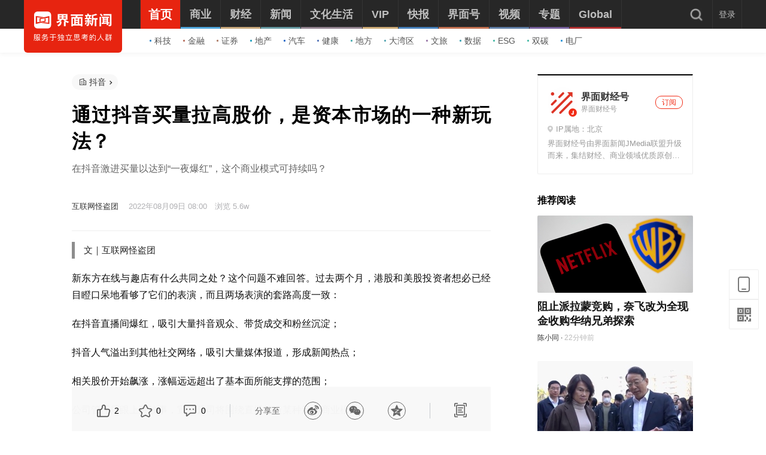

--- FILE ---
content_type: application/javascript
request_url: https://res.jiemian.com//assets/pkg/pages/pc/article/index-f3d65c7401.js
body_size: 348798
content:
!function r(i,o,a){function l(t,e){if(!o[t]){if(!i[t]){var n="function"==typeof require&&require;if(!e&&n)return n(t,!0);if(s)return s(t,!0);throw(e=new Error("Cannot find module '"+t+"'")).code="MODULE_NOT_FOUND",e}n=o[t]={exports:{}},i[t][0].call(n.exports,function(e){return l(i[t][1][e]||e)},n,n.exports,r,i,o,a)}return o[t].exports}for(var s="function"==typeof require&&require,e=0;e<a.length;e++)l(a[e]);return l}({1:[function(e,t,n){t.exports=e("core-js-pure/stable/instance/concat")},{"core-js-pure/stable/instance/concat":334}],2:[function(e,t,n){t.exports=e("core-js-pure/stable/instance/filter")},{"core-js-pure/stable/instance/filter":335}],3:[function(e,t,n){t.exports=e("core-js-pure/stable/instance/find")},{"core-js-pure/stable/instance/find":336}],4:[function(e,t,n){t.exports=e("core-js-pure/stable/instance/for-each")},{"core-js-pure/stable/instance/for-each":337}],5:[function(e,t,n){t.exports=e("core-js-pure/stable/instance/index-of")},{"core-js-pure/stable/instance/index-of":338}],6:[function(e,t,n){t.exports=e("core-js-pure/stable/instance/splice")},{"core-js-pure/stable/instance/splice":341}],7:[function(e,t,n){t.exports=e("core-js-pure/stable/instance/trim")},{"core-js-pure/stable/instance/trim":342}],8:[function(e,t,n){t.exports=e("core-js-pure/stable/json/stringify")},{"core-js-pure/stable/json/stringify":343}],9:[function(e,t,n){t.exports=e("core-js-pure/stable/map")},{"core-js-pure/stable/map":344}],10:[function(e,t,n){t.exports=e("core-js-pure/stable/object/assign")},{"core-js-pure/stable/object/assign":345}],11:[function(e,t,n){t.exports=e("core-js-pure/stable/object/define-properties")},{"core-js-pure/stable/object/define-properties":347}],12:[function(e,t,n){t.exports=e("core-js-pure/stable/object/define-property")},{"core-js-pure/stable/object/define-property":348}],13:[function(e,t,n){t.exports=e("core-js-pure/stable/object/get-own-property-descriptor")},{"core-js-pure/stable/object/get-own-property-descriptor":349}],14:[function(e,t,n){t.exports=e("core-js-pure/stable/object/get-own-property-descriptors")},{"core-js-pure/stable/object/get-own-property-descriptors":350}],15:[function(e,t,n){t.exports=e("core-js-pure/stable/object/get-own-property-symbols")},{"core-js-pure/stable/object/get-own-property-symbols":351}],16:[function(e,t,n){t.exports=e("core-js-pure/stable/object/keys")},{"core-js-pure/stable/object/keys":353}],17:[function(e,t,n){t.exports=e("core-js-pure/stable/parse-float")},{"core-js-pure/stable/parse-float":355}],18:[function(e,t,n){t.exports=e("core-js-pure/stable/parse-int")},{"core-js-pure/stable/parse-int":356}],19:[function(e,t,n){t.exports=e("core-js-pure/stable/promise")},{"core-js-pure/stable/promise":357}],20:[function(e,t,n){t.exports=e("core-js-pure/stable/set-interval")},{"core-js-pure/stable/set-interval":358}],21:[function(e,t,n){t.exports=e("core-js-pure/stable/set-timeout")},{"core-js-pure/stable/set-timeout":359}],22:[function(e,t,n){t.exports=e("core-js-pure/features/instance/for-each")},{"core-js-pure/features/instance/for-each":85}],23:[function(e,t,n){t.exports=e("core-js-pure/features/instance/reverse")},{"core-js-pure/features/instance/reverse":86}],24:[function(e,t,n){t.exports=e("core-js-pure/features/instance/slice")},{"core-js-pure/features/instance/slice":87}],25:[function(e,t,n){t.exports=e("core-js-pure/features/object/create")},{"core-js-pure/features/object/create":88}],26:[function(e,t,n){t.exports=e("core-js-pure/features/object/define-property")},{"core-js-pure/features/object/define-property":89}],27:[function(e,t,n){t.exports=e("core-js-pure/features/object/get-prototype-of")},{"core-js-pure/features/object/get-prototype-of":90}],28:[function(e,t,n){t.exports=e("core-js-pure/features/object/set-prototype-of")},{"core-js-pure/features/object/set-prototype-of":91}],29:[function(e,t,n){t.exports=e("core-js-pure/features/promise")},{"core-js-pure/features/promise":92}],30:[function(e,t,n){t.exports=e("core-js-pure/features/symbol")},{"core-js-pure/features/symbol":93}],31:[function(e,t,n){t.exports=e("core-js-pure/features/symbol/iterator")},{"core-js-pure/features/symbol/iterator":94}],32:[function(e,t,n){var c=e("@babel/runtime-corejs3/core-js/promise");function s(e,t,n,r,i,o,a){try{var l=e[o](a),s=l.value}catch(e){return void n(e)}l.done?t(s):c.resolve(s).then(r,i)}t.exports=function(l){return function(){var e=this,a=arguments;return new c(function(t,n){var r=l.apply(e,a);function i(e){s(r,t,n,i,o,"next",e)}function o(e){s(r,t,n,i,o,"throw",e)}i(void 0)})}},t.exports.__esModule=!0,t.exports.default=t.exports},{"@babel/runtime-corejs3/core-js/promise":29}],33:[function(e,t,n){t.exports=function(e,t){if(!(e instanceof t))throw new TypeError("Cannot call a class as a function")},t.exports.__esModule=!0,t.exports.default=t.exports},{}],34:[function(e,t,n){var i=e("@babel/runtime-corejs3/core-js/object/define-property");function r(e,t){for(var n=0;n<t.length;n++){var r=t[n];r.enumerable=r.enumerable||!1,r.configurable=!0,"value"in r&&(r.writable=!0),i(e,r.key,r)}}t.exports=function(e,t,n){return t&&r(e.prototype,t),n&&r(e,n),i(e,"prototype",{writable:!1}),e},t.exports.__esModule=!0,t.exports.default=t.exports},{"@babel/runtime-corejs3/core-js/object/define-property":26}],35:[function(e,t,n){var r=e("@babel/runtime-corejs3/core-js/object/define-property");t.exports=function(e,t,n){return t in e?r(e,t,{value:n,enumerable:!0,configurable:!0,writable:!0}):e[t]=n,e},t.exports.__esModule=!0,t.exports.default=t.exports},{"@babel/runtime-corejs3/core-js/object/define-property":26}],36:[function(e,t,n){t.exports=function(e){return e&&e.__esModule?e:{default:e}},t.exports.__esModule=!0,t.exports.default=t.exports},{}],37:[function(e,t,n){t.exports=function(e){throw new TypeError('"'+e+'" is read-only')},t.exports.__esModule=!0,t.exports.default=t.exports},{}],38:[function(e,_,t){var k=e("./typeof.js").default,O=e("@babel/runtime-corejs3/core-js/symbol"),E=e("@babel/runtime-corejs3/core-js/object/define-property"),P=e("@babel/runtime-corejs3/core-js/object/create"),C=e("@babel/runtime-corejs3/core-js/object/get-prototype-of"),S=e("@babel/runtime-corejs3/core-js/instance/for-each"),T=e("@babel/runtime-corejs3/core-js/object/set-prototype-of"),M=e("@babel/runtime-corejs3/core-js/promise"),D=e("@babel/runtime-corejs3/core-js/instance/reverse"),I=e("@babel/runtime-corejs3/core-js/instance/slice");function n(){"use strict";_.exports=function(){return a},_.exports.__esModule=!0,_.exports.default=_.exports;var a={},e=Object.prototype,s=e.hasOwnProperty,t="function"==typeof O?O:{},r=t.iterator||"@@iterator",n=t.asyncIterator||"@@asyncIterator",i=t.toStringTag||"@@toStringTag";function o(e,t,n){return E(e,t,{value:n,enumerable:!0,configurable:!0,writable:!0}),e[t]}try{o({},"")}catch(e){o=function(e,t,n){return e[t]=n}}function l(e,t,n,r){var i,o,a,l,t=t&&t.prototype instanceof p?t:p,t=P(t.prototype),r=new j(r||[]);return t._invoke=(i=e,o=n,a=r,l="suspendedStart",function(e,t){if("executing"===l)throw new Error("Generator is already running");if("completed"===l){if("throw"===e)throw t;return w()}for(a.method=e,a.arg=t;;){var n=a.delegate;if(n){n=function e(t,n){var r=t.iterator[n.method];if(void 0===r){if(n.delegate=null,"throw"===n.method){if(t.iterator.return&&(n.method="return",n.arg=void 0,e(t,n),"throw"===n.method))return u;n.method="throw",n.arg=new TypeError("The iterator does not provide a 'throw' method")}return u}r=c(r,t.iterator,n.arg);if("throw"===r.type)return n.method="throw",n.arg=r.arg,n.delegate=null,u;r=r.arg;return r?r.done?(n[t.resultName]=r.value,n.next=t.nextLoc,"return"!==n.method&&(n.method="next",n.arg=void 0),n.delegate=null,u):r:(n.method="throw",n.arg=new TypeError("iterator result is not an object"),n.delegate=null,u)}(n,a);if(n){if(n===u)continue;return n}}if("next"===a.method)a.sent=a._sent=a.arg;else if("throw"===a.method){if("suspendedStart"===l)throw l="completed",a.arg;a.dispatchException(a.arg)}else"return"===a.method&&a.abrupt("return",a.arg);l="executing";n=c(i,o,a);if("normal"===n.type){if(l=a.done?"completed":"suspendedYield",n.arg===u)continue;return{value:n.arg,done:a.done}}"throw"===n.type&&(l="completed",a.method="throw",a.arg=n.arg)}}),t}function c(e,t,n){try{return{type:"normal",arg:e.call(t,n)}}catch(e){return{type:"throw",arg:e}}}a.wrap=l;var u={};function p(){}function f(){}function d(){}t={};o(t,r,function(){return this});var m=C&&C(C(x([]))),b=(m&&m!==e&&s.call(m,r)&&(t=m),d.prototype=p.prototype=P(t));function h(e){var t;S(t=["next","throw","return"]).call(t,function(t){o(e,t,function(e){return this._invoke(t,e)})})}function y(a,l){var t;this._invoke=function(n,r){function e(){return new l(function(e,t){!function t(e,n,r,i){var o,e=c(a[e],a,n);if("throw"!==e.type)return(n=(o=e.arg).value)&&"object"==k(n)&&s.call(n,"__await")?l.resolve(n.__await).then(function(e){t("next",e,r,i)},function(e){t("throw",e,r,i)}):l.resolve(n).then(function(e){o.value=e,r(o)},function(e){return t("throw",e,r,i)});i(e.arg)}(n,r,e,t)})}return t=t?t.then(e,e):e()}}function g(e){var t={tryLoc:e[0]};1 in e&&(t.catchLoc=e[1]),2 in e&&(t.finallyLoc=e[2],t.afterLoc=e[3]),this.tryEntries.push(t)}function v(e){var t=e.completion||{};t.type="normal",delete t.arg,e.completion=t}function j(e){this.tryEntries=[{tryLoc:"root"}],S(e).call(e,g,this),this.reset(!0)}function x(t){if(t){var n,e=t[r];if(e)return e.call(t);if("function"==typeof t.next)return t;if(!isNaN(t.length))return n=-1,(e=function e(){for(;++n<t.length;)if(s.call(t,n))return e.value=t[n],e.done=!1,e;return e.value=void 0,e.done=!0,e}).next=e}return{next:w}}function w(){return{value:void 0,done:!0}}return o(b,"constructor",f.prototype=d),o(d,"constructor",f),f.displayName=o(d,i,"GeneratorFunction"),a.isGeneratorFunction=function(e){e="function"==typeof e&&e.constructor;return!!e&&(e===f||"GeneratorFunction"===(e.displayName||e.name))},a.mark=function(e){return T?T(e,d):(e.__proto__=d,o(e,i,"GeneratorFunction")),e.prototype=P(b),e},a.awrap=function(e){return{__await:e}},h(y.prototype),o(y.prototype,n,function(){return this}),a.AsyncIterator=y,a.async=function(e,t,n,r,i){void 0===i&&(i=M);var o=new y(l(e,t,n,r),i);return a.isGeneratorFunction(t)?o:o.next().then(function(e){return e.done?e.value:o.next()})},h(b),o(b,i,"Generator"),o(b,r,function(){return this}),o(b,"toString",function(){return"[object Generator]"}),a.keys=function(n){var e,r=[];for(e in n)r.push(e);return D(r).call(r),function e(){for(;r.length;){var t=r.pop();if(t in n)return e.value=t,e.done=!1,e}return e.done=!0,e}},a.values=x,j.prototype={constructor:j,reset:function(e){var t;if(this.prev=0,this.next=0,this.sent=this._sent=void 0,this.done=!1,this.delegate=null,this.method="next",this.arg=void 0,S(t=this.tryEntries).call(t,v),!e)for(var n in this)"t"===n.charAt(0)&&s.call(this,n)&&!isNaN(+I(n).call(n,1))&&(this[n]=void 0)},stop:function(){this.done=!0;var e=this.tryEntries[0].completion;if("throw"===e.type)throw e.arg;return this.rval},dispatchException:function(n){if(this.done)throw n;var r=this;function e(e,t){return o.type="throw",o.arg=n,r.next=e,t&&(r.method="next",r.arg=void 0),!!t}for(var t=this.tryEntries.length-1;0<=t;--t){var i=this.tryEntries[t],o=i.completion;if("root"===i.tryLoc)return e("end");if(i.tryLoc<=this.prev){var a=s.call(i,"catchLoc"),l=s.call(i,"finallyLoc");if(a&&l){if(this.prev<i.catchLoc)return e(i.catchLoc,!0);if(this.prev<i.finallyLoc)return e(i.finallyLoc)}else if(a){if(this.prev<i.catchLoc)return e(i.catchLoc,!0)}else{if(!l)throw new Error("try statement without catch or finally");if(this.prev<i.finallyLoc)return e(i.finallyLoc)}}}},abrupt:function(e,t){for(var n=this.tryEntries.length-1;0<=n;--n){var r=this.tryEntries[n];if(r.tryLoc<=this.prev&&s.call(r,"finallyLoc")&&this.prev<r.finallyLoc){var i=r;break}}var o=(i=i&&("break"===e||"continue"===e)&&i.tryLoc<=t&&t<=i.finallyLoc?null:i)?i.completion:{};return o.type=e,o.arg=t,i?(this.method="next",this.next=i.finallyLoc,u):this.complete(o)},complete:function(e,t){if("throw"===e.type)throw e.arg;return"break"===e.type||"continue"===e.type?this.next=e.arg:"return"===e.type?(this.rval=this.arg=e.arg,this.method="return",this.next="end"):"normal"===e.type&&t&&(this.next=t),u},finish:function(e){for(var t=this.tryEntries.length-1;0<=t;--t){var n=this.tryEntries[t];if(n.finallyLoc===e)return this.complete(n.completion,n.afterLoc),v(n),u}},catch:function(e){for(var t=this.tryEntries.length-1;0<=t;--t){var n,r,i=this.tryEntries[t];if(i.tryLoc===e)return"throw"===(n=i.completion).type&&(r=n.arg,v(i)),r}throw new Error("illegal catch attempt")},delegateYield:function(e,t,n){return this.delegate={iterator:x(e),resultName:t,nextLoc:n},"next"===this.method&&(this.arg=void 0),u}},a}_.exports=n,_.exports.__esModule=!0,_.exports.default=_.exports},{"./typeof.js":39,"@babel/runtime-corejs3/core-js/instance/for-each":22,"@babel/runtime-corejs3/core-js/instance/reverse":23,"@babel/runtime-corejs3/core-js/instance/slice":24,"@babel/runtime-corejs3/core-js/object/create":25,"@babel/runtime-corejs3/core-js/object/define-property":26,"@babel/runtime-corejs3/core-js/object/get-prototype-of":27,"@babel/runtime-corejs3/core-js/object/set-prototype-of":28,"@babel/runtime-corejs3/core-js/promise":29,"@babel/runtime-corejs3/core-js/symbol":30}],39:[function(e,t,n){var r=e("@babel/runtime-corejs3/core-js/symbol"),i=e("@babel/runtime-corejs3/core-js/symbol/iterator");function o(e){return t.exports=o="function"==typeof r&&"symbol"==typeof i?function(e){return typeof e}:function(e){return e&&"function"==typeof r&&e.constructor===r&&e!==r.prototype?"symbol":typeof e},t.exports.__esModule=!0,t.exports.default=t.exports,o(e)}t.exports=o,t.exports.__esModule=!0,t.exports.default=t.exports},{"@babel/runtime-corejs3/core-js/symbol":30,"@babel/runtime-corejs3/core-js/symbol/iterator":31}],40:[function(t,e,n){t=t("../helpers/regeneratorRuntime")();e.exports=t;try{regeneratorRuntime=t}catch(e){"object"==typeof globalThis?globalThis.regeneratorRuntime=t:Function("r","regeneratorRuntime = r")(t)}},{"../helpers/regeneratorRuntime":38}],41:[function(e,t,n){e=e("../../stable/instance/for-each");t.exports=e},{"../../stable/instance/for-each":337}],42:[function(e,t,n){e=e("../../stable/instance/reverse");t.exports=e},{"../../stable/instance/reverse":339}],43:[function(e,t,n){e=e("../../stable/instance/slice");t.exports=e},{"../../stable/instance/slice":340}],44:[function(e,t,n){e=e("../../stable/object/create");t.exports=e},{"../../stable/object/create":346}],45:[function(e,t,n){e=e("../../stable/object/define-property");t.exports=e},{"../../stable/object/define-property":348}],46:[function(e,t,n){e=e("../../stable/object/get-prototype-of");t.exports=e},{"../../stable/object/get-prototype-of":352}],47:[function(e,t,n){e=e("../../stable/object/set-prototype-of");t.exports=e},{"../../stable/object/set-prototype-of":354}],48:[function(e,t,n){e=e("../../stable/promise");t.exports=e},{"../../stable/promise":357}],49:[function(e,t,n){e=e("../../stable/symbol");t.exports=e},{"../../stable/symbol":360}],50:[function(e,t,n){e=e("../../stable/symbol/iterator");t.exports=e},{"../../stable/symbol/iterator":361}],51:[function(e,t,n){e("../../../modules/es.array.concat");e=e("../../../internals/entry-virtual");t.exports=e("Array").concat},{"../../../internals/entry-virtual":148,"../../../modules/es.array.concat":259}],52:[function(e,t,n){e("../../../modules/es.array.filter");e=e("../../../internals/entry-virtual");t.exports=e("Array").filter},{"../../../internals/entry-virtual":148,"../../../modules/es.array.filter":260}],53:[function(e,t,n){e("../../../modules/es.array.find");e=e("../../../internals/entry-virtual");t.exports=e("Array").find},{"../../../internals/entry-virtual":148,"../../../modules/es.array.find":261}],54:[function(e,t,n){e("../../../modules/es.array.for-each");e=e("../../../internals/entry-virtual");t.exports=e("Array").forEach},{"../../../internals/entry-virtual":148,"../../../modules/es.array.for-each":262}],55:[function(e,t,n){e("../../../modules/es.array.index-of");e=e("../../../internals/entry-virtual");t.exports=e("Array").indexOf},{"../../../internals/entry-virtual":148,"../../../modules/es.array.index-of":263}],56:[function(e,t,n){e("../../../modules/es.array.reverse");e=e("../../../internals/entry-virtual");t.exports=e("Array").reverse},{"../../../internals/entry-virtual":148,"../../../modules/es.array.reverse":265}],57:[function(e,t,n){e("../../../modules/es.array.slice");e=e("../../../internals/entry-virtual");t.exports=e("Array").slice},{"../../../internals/entry-virtual":148,"../../../modules/es.array.slice":266}],58:[function(e,t,n){e("../../../modules/es.array.splice");e=e("../../../internals/entry-virtual");t.exports=e("Array").splice},{"../../../internals/entry-virtual":148,"../../../modules/es.array.splice":267}],59:[function(e,t,n){var r=e("../../internals/object-is-prototype-of"),i=e("../array/virtual/concat"),o=Array.prototype;t.exports=function(e){var t=e.concat;return e===o||r(o,e)&&t===o.concat?i:t}},{"../../internals/object-is-prototype-of":208,"../array/virtual/concat":51}],60:[function(e,t,n){var r=e("../../internals/object-is-prototype-of"),i=e("../array/virtual/filter"),o=Array.prototype;t.exports=function(e){var t=e.filter;return e===o||r(o,e)&&t===o.filter?i:t}},{"../../internals/object-is-prototype-of":208,"../array/virtual/filter":52}],61:[function(e,t,n){var r=e("../../internals/object-is-prototype-of"),i=e("../array/virtual/find"),o=Array.prototype;t.exports=function(e){var t=e.find;return e===o||r(o,e)&&t===o.find?i:t}},{"../../internals/object-is-prototype-of":208,"../array/virtual/find":53}],62:[function(e,t,n){var r=e("../../internals/object-is-prototype-of"),i=e("../array/virtual/index-of"),o=Array.prototype;t.exports=function(e){var t=e.indexOf;return e===o||r(o,e)&&t===o.indexOf?i:t}},{"../../internals/object-is-prototype-of":208,"../array/virtual/index-of":55}],63:[function(e,t,n){var r=e("../../internals/object-is-prototype-of"),i=e("../array/virtual/reverse"),o=Array.prototype;t.exports=function(e){var t=e.reverse;return e===o||r(o,e)&&t===o.reverse?i:t}},{"../../internals/object-is-prototype-of":208,"../array/virtual/reverse":56}],64:[function(e,t,n){var r=e("../../internals/object-is-prototype-of"),i=e("../array/virtual/slice"),o=Array.prototype;t.exports=function(e){var t=e.slice;return e===o||r(o,e)&&t===o.slice?i:t}},{"../../internals/object-is-prototype-of":208,"../array/virtual/slice":57}],65:[function(e,t,n){var r=e("../../internals/object-is-prototype-of"),i=e("../array/virtual/splice"),o=Array.prototype;t.exports=function(e){var t=e.splice;return e===o||r(o,e)&&t===o.splice?i:t}},{"../../internals/object-is-prototype-of":208,"../array/virtual/splice":58}],66:[function(e,t,n){var r=e("../../internals/object-is-prototype-of"),i=e("../string/virtual/trim"),o=String.prototype;t.exports=function(e){var t=e.trim;return"string"==typeof e||e===o||r(o,e)&&t===o.trim?i:t}},{"../../internals/object-is-prototype-of":208,"../string/virtual/trim":82}],67:[function(e,t,n){e("../../modules/es.json.stringify");var r=e("../../internals/path"),i=e("../../internals/function-apply");r.JSON||(r.JSON={stringify:JSON.stringify}),t.exports=function(e,t,n){return i(r.JSON.stringify,null,arguments)}},{"../../internals/function-apply":155,"../../internals/path":216,"../../modules/es.json.stringify":268}],68:[function(e,t,n){e("../../modules/es.array.iterator"),e("../../modules/es.map"),e("../../modules/es.object.to-string"),e("../../modules/es.string.iterator");e=e("../../internals/path");t.exports=e.Map},{"../../internals/path":216,"../../modules/es.array.iterator":264,"../../modules/es.map":271,"../../modules/es.object.to-string":283,"../../modules/es.string.iterator":297}],69:[function(e,t,n){e("../../modules/es.object.assign");e=e("../../internals/path");t.exports=e.Object.assign},{"../../internals/path":216,"../../modules/es.object.assign":273}],70:[function(e,t,n){e("../../modules/es.object.create");var r=e("../../internals/path").Object;t.exports=function(e,t){return r.create(e,t)}},{"../../internals/path":216,"../../modules/es.object.create":274}],71:[function(e,t,n){e("../../modules/es.object.define-properties");var r=e("../../internals/path").Object,e=t.exports=function(e,t){return r.defineProperties(e,t)};r.defineProperties.sham&&(e.sham=!0)},{"../../internals/path":216,"../../modules/es.object.define-properties":275}],72:[function(e,t,n){e("../../modules/es.object.define-property");var r=e("../../internals/path").Object,e=t.exports=function(e,t,n){return r.defineProperty(e,t,n)};r.defineProperty.sham&&(e.sham=!0)},{"../../internals/path":216,"../../modules/es.object.define-property":276}],73:[function(e,t,n){e("../../modules/es.object.get-own-property-descriptor");var r=e("../../internals/path").Object,e=t.exports=function(e,t){return r.getOwnPropertyDescriptor(e,t)};r.getOwnPropertyDescriptor.sham&&(e.sham=!0)},{"../../internals/path":216,"../../modules/es.object.get-own-property-descriptor":277}],74:[function(e,t,n){e("../../modules/es.object.get-own-property-descriptors");e=e("../../internals/path");t.exports=e.Object.getOwnPropertyDescriptors},{"../../internals/path":216,"../../modules/es.object.get-own-property-descriptors":278}],75:[function(e,t,n){e("../../modules/es.symbol");e=e("../../internals/path");t.exports=e.Object.getOwnPropertySymbols},{"../../internals/path":216,"../../modules/es.symbol":306}],76:[function(e,t,n){e("../../modules/es.object.get-prototype-of");e=e("../../internals/path");t.exports=e.Object.getPrototypeOf},{"../../internals/path":216,"../../modules/es.object.get-prototype-of":280}],77:[function(e,t,n){e("../../modules/es.object.keys");e=e("../../internals/path");t.exports=e.Object.keys},{"../../internals/path":216,"../../modules/es.object.keys":281}],78:[function(e,t,n){e("../../modules/es.object.set-prototype-of");e=e("../../internals/path");t.exports=e.Object.setPrototypeOf},{"../../internals/path":216,"../../modules/es.object.set-prototype-of":282}],79:[function(e,t,n){e("../modules/es.parse-float");e=e("../internals/path");t.exports=e.parseFloat},{"../internals/path":216,"../modules/es.parse-float":284}],80:[function(e,t,n){e("../modules/es.parse-int");e=e("../internals/path");t.exports=e.parseInt},{"../internals/path":216,"../modules/es.parse-int":285}],81:[function(e,t,n){e("../../modules/es.aggregate-error"),e("../../modules/es.array.iterator"),e("../../modules/es.object.to-string"),e("../../modules/es.promise"),e("../../modules/es.promise.all-settled"),e("../../modules/es.promise.any"),e("../../modules/es.promise.finally"),e("../../modules/es.string.iterator");e=e("../../internals/path");t.exports=e.Promise},{"../../internals/path":216,"../../modules/es.aggregate-error":258,"../../modules/es.array.iterator":264,"../../modules/es.object.to-string":283,"../../modules/es.promise":292,"../../modules/es.promise.all-settled":286,"../../modules/es.promise.any":288,"../../modules/es.promise.finally":291,"../../modules/es.string.iterator":297}],82:[function(e,t,n){e("../../../modules/es.string.trim");e=e("../../../internals/entry-virtual");t.exports=e("String").trim},{"../../../internals/entry-virtual":148,"../../../modules/es.string.trim":298}],83:[function(e,t,n){e("../../modules/es.array.concat"),e("../../modules/es.object.to-string"),e("../../modules/es.symbol"),e("../../modules/es.symbol.async-iterator"),e("../../modules/es.symbol.description"),e("../../modules/es.symbol.has-instance"),e("../../modules/es.symbol.is-concat-spreadable"),e("../../modules/es.symbol.iterator"),e("../../modules/es.symbol.match"),e("../../modules/es.symbol.match-all"),e("../../modules/es.symbol.replace"),e("../../modules/es.symbol.search"),e("../../modules/es.symbol.species"),e("../../modules/es.symbol.split"),e("../../modules/es.symbol.to-primitive"),e("../../modules/es.symbol.to-string-tag"),e("../../modules/es.symbol.unscopables"),e("../../modules/es.json.to-string-tag"),e("../../modules/es.math.to-string-tag"),e("../../modules/es.reflect.to-string-tag");e=e("../../internals/path");t.exports=e.Symbol},{"../../internals/path":216,"../../modules/es.array.concat":259,"../../modules/es.json.to-string-tag":269,"../../modules/es.math.to-string-tag":272,"../../modules/es.object.to-string":283,"../../modules/es.reflect.to-string-tag":296,"../../modules/es.symbol":306,"../../modules/es.symbol.async-iterator":299,"../../modules/es.symbol.description":301,"../../modules/es.symbol.has-instance":303,"../../modules/es.symbol.is-concat-spreadable":304,"../../modules/es.symbol.iterator":305,"../../modules/es.symbol.match":309,"../../modules/es.symbol.match-all":308,"../../modules/es.symbol.replace":310,"../../modules/es.symbol.search":311,"../../modules/es.symbol.species":312,"../../modules/es.symbol.split":313,"../../modules/es.symbol.to-primitive":314,"../../modules/es.symbol.to-string-tag":315,"../../modules/es.symbol.unscopables":316}],84:[function(e,t,n){e("../../modules/es.array.iterator"),e("../../modules/es.object.to-string"),e("../../modules/es.string.iterator"),e("../../modules/es.symbol.iterator");e=e("../../internals/well-known-symbol-wrapped");t.exports=e.f("iterator")},{"../../internals/well-known-symbol-wrapped":254,"../../modules/es.array.iterator":264,"../../modules/es.object.to-string":283,"../../modules/es.string.iterator":297,"../../modules/es.symbol.iterator":305}],85:[function(e,t,n){t.exports=e("../../full/instance/for-each")},{"../../full/instance/for-each":95}],86:[function(e,t,n){t.exports=e("../../full/instance/reverse")},{"../../full/instance/reverse":96}],87:[function(e,t,n){t.exports=e("../../full/instance/slice")},{"../../full/instance/slice":97}],88:[function(e,t,n){t.exports=e("../../full/object/create")},{"../../full/object/create":98}],89:[function(e,t,n){t.exports=e("../../full/object/define-property")},{"../../full/object/define-property":99}],90:[function(e,t,n){t.exports=e("../../full/object/get-prototype-of")},{"../../full/object/get-prototype-of":100}],91:[function(e,t,n){t.exports=e("../../full/object/set-prototype-of")},{"../../full/object/set-prototype-of":101}],92:[function(e,t,n){t.exports=e("../../full/promise")},{"../../full/promise":102}],93:[function(e,t,n){t.exports=e("../../full/symbol")},{"../../full/symbol":103}],94:[function(e,t,n){t.exports=e("../../full/symbol/iterator")},{"../../full/symbol/iterator":104}],95:[function(e,t,n){e=e("../../actual/instance/for-each");t.exports=e},{"../../actual/instance/for-each":41}],96:[function(e,t,n){e=e("../../actual/instance/reverse");t.exports=e},{"../../actual/instance/reverse":42}],97:[function(e,t,n){e=e("../../actual/instance/slice");t.exports=e},{"../../actual/instance/slice":43}],98:[function(e,t,n){e=e("../../actual/object/create");t.exports=e},{"../../actual/object/create":44}],99:[function(e,t,n){e=e("../../actual/object/define-property");t.exports=e},{"../../actual/object/define-property":45}],100:[function(e,t,n){e=e("../../actual/object/get-prototype-of");t.exports=e},{"../../actual/object/get-prototype-of":46}],101:[function(e,t,n){e=e("../../actual/object/set-prototype-of");t.exports=e},{"../../actual/object/set-prototype-of":47}],102:[function(e,t,n){var r=e("../../actual/promise");e("../../modules/esnext.aggregate-error"),e("../../modules/esnext.promise.all-settled"),e("../../modules/esnext.promise.try"),e("../../modules/esnext.promise.any"),t.exports=r},{"../../actual/promise":48,"../../modules/esnext.aggregate-error":317,"../../modules/esnext.promise.all-settled":318,"../../modules/esnext.promise.any":319,"../../modules/esnext.promise.try":320}],103:[function(e,t,n){var r=e("../../actual/symbol");e("../../modules/esnext.symbol.async-dispose"),e("../../modules/esnext.symbol.dispose"),e("../../modules/esnext.symbol.matcher"),e("../../modules/esnext.symbol.metadata-key"),e("../../modules/esnext.symbol.observable"),e("../../modules/esnext.symbol.metadata"),e("../../modules/esnext.symbol.pattern-match"),e("../../modules/esnext.symbol.replace-all"),t.exports=r},{"../../actual/symbol":49,"../../modules/esnext.symbol.async-dispose":321,"../../modules/esnext.symbol.dispose":322,"../../modules/esnext.symbol.matcher":323,"../../modules/esnext.symbol.metadata":325,"../../modules/esnext.symbol.metadata-key":324,"../../modules/esnext.symbol.observable":326,"../../modules/esnext.symbol.pattern-match":327,"../../modules/esnext.symbol.replace-all":328}],104:[function(e,t,n){e=e("../../actual/symbol/iterator");t.exports=e},{"../../actual/symbol/iterator":50}],105:[function(e,t,n){var r=e("../internals/is-callable"),i=e("../internals/try-to-string"),o=TypeError;t.exports=function(e){if(r(e))return e;throw o(i(e)+" is not a function")}},{"../internals/is-callable":178,"../internals/try-to-string":247}],106:[function(e,t,n){var r=e("../internals/is-constructor"),i=e("../internals/try-to-string"),o=TypeError;t.exports=function(e){if(r(e))return e;throw o(i(e)+" is not a constructor")}},{"../internals/is-constructor":179,"../internals/try-to-string":247}],107:[function(e,t,n){var r=e("../internals/is-callable"),i=String,o=TypeError;t.exports=function(e){if("object"==typeof e||r(e))return e;throw o("Can't set "+i(e)+" as a prototype")}},{"../internals/is-callable":178}],108:[function(e,t,n){t.exports=function(){}},{}],109:[function(e,t,n){var r=e("../internals/object-is-prototype-of"),i=TypeError;t.exports=function(e,t){if(r(t,e))return e;throw i("Incorrect invocation")}},{"../internals/object-is-prototype-of":208}],110:[function(e,t,n){var r=e("../internals/is-object"),i=String,o=TypeError;t.exports=function(e){if(r(e))return e;throw o(i(e)+" is not an object")}},{"../internals/is-object":182}],111:[function(e,t,n){e=e("../internals/fails");t.exports=e(function(){var e;"function"==typeof ArrayBuffer&&(e=new ArrayBuffer(8),Object.isExtensible(e)&&Object.defineProperty(e,"a",{value:8}))})},{"../internals/fails":153}],112:[function(e,t,n){"use strict";var r=e("../internals/array-iteration").forEach,e=e("../internals/array-method-is-strict")("forEach");t.exports=e?[].forEach:function(e){return r(this,e,1<arguments.length?arguments[1]:void 0)}},{"../internals/array-iteration":114,"../internals/array-method-is-strict":116}],113:[function(e,t,n){function r(l){return function(e,t,n){var r,i=s(e),o=u(i),a=c(n,o);if(l&&t!=t){for(;a<o;)if((r=i[a++])!=r)return!0}else for(;a<o;a++)if((l||a in i)&&i[a]===t)return l||a||0;return!l&&-1}}var s=e("../internals/to-indexed-object"),c=e("../internals/to-absolute-index"),u=e("../internals/length-of-array-like");t.exports={includes:r(!0),indexOf:r(!1)}},{"../internals/length-of-array-like":191,"../internals/to-absolute-index":238,"../internals/to-indexed-object":239}],114:[function(e,t,n){function r(f){var d=1==f,m=2==f,b=3==f,h=4==f,y=6==f,g=7==f,v=5==f||y;return function(e,t,n,r){for(var i,o,a=w(e),l=x(a),s=j(t,n),c=_(l),u=0,t=r||k,p=d?t(e,c):m||g?t(e,0):void 0;u<c;u++)if((v||u in l)&&(o=s(i=l[u],u,a),f))if(d)p[u]=o;else if(o)switch(f){case 3:return!0;case 5:return i;case 6:return u;case 2:O(p,i)}else switch(f){case 4:return!1;case 7:O(p,i)}return y?-1:b||h?h:p}}var j=e("../internals/function-bind-context"),i=e("../internals/function-uncurry-this"),x=e("../internals/indexed-object"),w=e("../internals/to-object"),_=e("../internals/length-of-array-like"),k=e("../internals/array-species-create"),O=i([].push);t.exports={forEach:r(0),map:r(1),filter:r(2),some:r(3),every:r(4),find:r(5),findIndex:r(6),filterReject:r(7)}},{"../internals/array-species-create":121,"../internals/function-bind-context":156,"../internals/function-uncurry-this":160,"../internals/indexed-object":171,"../internals/length-of-array-like":191,"../internals/to-object":242}],115:[function(e,t,n){var r=e("../internals/fails"),i=e("../internals/well-known-symbol"),o=e("../internals/engine-v8-version"),a=i("species");t.exports=function(t){return 51<=o||!r(function(){var e=[];return(e.constructor={})[a]=function(){return{foo:1}},1!==e[t](Boolean).foo})}},{"../internals/engine-v8-version":147,"../internals/fails":153,"../internals/well-known-symbol":255}],116:[function(e,t,n){"use strict";var r=e("../internals/fails");t.exports=function(e,t){var n=[][e];return!!n&&r(function(){n.call(null,t||function(){return 1},1)})}},{"../internals/fails":153}],117:[function(e,t,n){"use strict";var r=e("../internals/descriptors"),i=e("../internals/is-array"),o=TypeError,a=Object.getOwnPropertyDescriptor,e=r&&!function(){if(void 0!==this)return 1;try{Object.defineProperty([],"length",{writable:!1}).length=1}catch(e){return e instanceof TypeError}}();t.exports=e?function(e,t){if(i(e)&&!a(e,"length").writable)throw o("Cannot set read only .length");return e.length=t}:function(e,t){return e.length=t}},{"../internals/descriptors":136,"../internals/is-array":177}],118:[function(e,t,n){var s=e("../internals/to-absolute-index"),c=e("../internals/length-of-array-like"),u=e("../internals/create-property"),p=Array,f=Math.max;t.exports=function(e,t,n){for(var r=c(e),i=s(t,r),o=s(void 0===n?r:n,r),a=p(f(o-i,0)),l=0;i<o;i++,l++)u(a,l,e[i]);return a.length=l,a}},{"../internals/create-property":131,"../internals/length-of-array-like":191,"../internals/to-absolute-index":238}],119:[function(e,t,n){e=e("../internals/function-uncurry-this");t.exports=e([].slice)},{"../internals/function-uncurry-this":160}],120:[function(e,t,n){var r=e("../internals/is-array"),i=e("../internals/is-constructor"),o=e("../internals/is-object"),a=e("../internals/well-known-symbol")("species"),l=Array;t.exports=function(e){var t;return r(e)&&(t=e.constructor,(i(t)&&(t===l||r(t.prototype))||o(t)&&null===(t=t[a]))&&(t=void 0)),void 0===t?l:t}},{"../internals/is-array":177,"../internals/is-constructor":179,"../internals/is-object":182,"../internals/well-known-symbol":255}],121:[function(e,t,n){var r=e("../internals/array-species-constructor");t.exports=function(e,t){return new(r(e))(0===t?0:t)}},{"../internals/array-species-constructor":120}],122:[function(e,t,n){var i=e("../internals/well-known-symbol")("iterator"),o=!1;try{var r=0,a={next:function(){return{done:!!r++}},return:function(){o=!0}};a[i]=function(){return this},Array.from(a,function(){throw 2})}catch(e){}t.exports=function(e,t){if(!t&&!o)return!1;var n=!1;try{var r={};r[i]=function(){return{next:function(){return{done:n=!0}}}},e(r)}catch(e){}return n}},{"../internals/well-known-symbol":255}],123:[function(e,t,n){var e=e("../internals/function-uncurry-this"),r=e({}.toString),i=e("".slice);t.exports=function(e){return i(r(e),8,-1)}},{"../internals/function-uncurry-this":160}],124:[function(e,t,n){var r=e("../internals/to-string-tag-support"),i=e("../internals/is-callable"),o=e("../internals/classof-raw"),a=e("../internals/well-known-symbol")("toStringTag"),l=Object,s="Arguments"==o(function(){return arguments}());t.exports=r?o:function(e){var t;return void 0===e?"Undefined":null===e?"Null":"string"==typeof(t=function(e,t){try{return e[t]}catch(e){}}(e=l(e),a))?t:s?o(e):"Object"==(t=o(e))&&i(e.callee)?"Arguments":t}},{"../internals/classof-raw":123,"../internals/is-callable":178,"../internals/to-string-tag-support":245,"../internals/well-known-symbol":255}],125:[function(e,t,n){"use strict";var c=e("../internals/object-define-property").f,u=e("../internals/object-create"),p=e("../internals/define-built-ins"),f=e("../internals/function-bind-context"),d=e("../internals/an-instance"),m=e("../internals/is-null-or-undefined"),b=e("../internals/iterate"),a=e("../internals/iterator-define"),l=e("../internals/set-species"),h=e("../internals/descriptors"),y=e("../internals/internal-metadata").fastKey,e=e("../internals/internal-state"),g=e.set,v=e.getterFor;t.exports={getConstructor:function(e,n,r,i){function o(e,t,n){var r,i=s(e),o=a(e,t);return o?o.value=n:(i.last=o={index:r=y(t,!0),key:t,value:n,previous:t=i.last,next:void 0,removed:!1},i.first||(i.first=o),t&&(t.next=o),h?i.size++:e.size++,"F"!==r&&(i.index[r]=o)),e}function a(e,t){var n,e=s(e),r=y(t);if("F"!==r)return e.index[r];for(n=e.first;n;n=n.next)if(n.key==t)return n}var e=e(function(e,t){d(e,l),g(e,{type:n,index:u(null),first:void 0,last:void 0,size:0}),h||(e.size=0),m(t)||b(t,e[i],{that:e,AS_ENTRIES:r})}),l=e.prototype,s=v(n);return p(l,{clear:function(){for(var e=s(this),t=e.index,n=e.first;n;)n.removed=!0,n.previous&&(n.previous=n.previous.next=void 0),delete t[n.index],n=n.next;e.first=e.last=void 0,h?e.size=0:this.size=0},delete:function(e){var t,n,r=s(this),e=a(this,e);return e&&(t=e.next,n=e.previous,delete r.index[e.index],e.removed=!0,n&&(n.next=t),t&&(t.previous=n),r.first==e&&(r.first=t),r.last==e&&(r.last=n),h?r.size--:this.size--),!!e},forEach:function(e){for(var t,n=s(this),r=f(e,1<arguments.length?arguments[1]:void 0);t=t?t.next:n.first;)for(r(t.value,t.key,this);t&&t.removed;)t=t.previous},has:function(e){return!!a(this,e)}}),p(l,r?{get:function(e){e=a(this,e);return e&&e.value},set:function(e,t){return o(this,0===e?0:e,t)}}:{add:function(e){return o(this,e=0===e?0:e,e)}}),h&&c(l,"size",{get:function(){return s(this).size}}),e},setStrong:function(e,t,n){var r=t+" Iterator",i=v(t),o=v(r);a(e,t,function(e,t){g(this,{type:r,target:e,state:i(e),kind:t,last:void 0})},function(){for(var e=o(this),t=e.kind,n=e.last;n&&n.removed;)n=n.previous;return e.target&&(e.last=n=n?n.next:e.state.first)?"keys"==t?{value:n.key,done:!1}:"values"==t?{value:n.value,done:!1}:{value:[n.key,n.value],done:!1}:{value:e.target=void 0,done:!0}},n?"entries":"values",!n,!0),l(t)}}},{"../internals/an-instance":109,"../internals/define-built-ins":133,"../internals/descriptors":136,"../internals/function-bind-context":156,"../internals/internal-metadata":174,"../internals/internal-state":175,"../internals/is-null-or-undefined":181,"../internals/iterate":185,"../internals/iterator-define":188,"../internals/object-create":199,"../internals/object-define-property":201,"../internals/set-species":225}],126:[function(e,t,n){"use strict";var f=e("../internals/export"),d=e("../internals/global"),m=e("../internals/internal-metadata"),b=e("../internals/fails"),h=e("../internals/create-non-enumerable-property"),y=e("../internals/iterate"),g=e("../internals/an-instance"),v=e("../internals/is-callable"),j=e("../internals/is-object"),x=e("../internals/set-to-string-tag"),w=e("../internals/object-define-property").f,_=e("../internals/array-iteration").forEach,k=e("../internals/descriptors"),e=e("../internals/internal-state"),O=e.set,E=e.getterFor;t.exports=function(n,e,t){var r,o,a,i=-1!==n.indexOf("Map"),l=-1!==n.indexOf("Weak"),s=i?"set":"add",c=d[n],u=c&&c.prototype,p={};return k&&v(c)&&(l||u.forEach&&!b(function(){(new c).entries().next()}))?(o=(r=e(function(e,t){O(g(e,o),{type:n,collection:new c}),null!=t&&y(t,e[s],{that:e,AS_ENTRIES:i})})).prototype,a=E(n),_(["add","clear","delete","forEach","get","has","set","keys","values","entries"],function(r){var i="add"==r||"set"==r;r in u&&(!l||"clear"!=r)&&h(o,r,function(e,t){var n=a(this).collection;return i||!l||j(e)?(n=n[r](0===e?0:e,t),i?this:n):"get"==r&&void 0})}),l||w(o,"size",{configurable:!0,get:function(){return a(this).collection.size}})):(r=t.getConstructor(e,n,i,s),m.enable()),x(r,n,!1,!0),p[n]=r,f({global:!0,forced:!0},p),l||t.setStrong(r,n,i),r}},{"../internals/an-instance":109,"../internals/array-iteration":114,"../internals/create-non-enumerable-property":129,"../internals/descriptors":136,"../internals/export":152,"../internals/fails":153,"../internals/global":165,"../internals/internal-metadata":174,"../internals/internal-state":175,"../internals/is-callable":178,"../internals/is-object":182,"../internals/iterate":185,"../internals/object-define-property":201,"../internals/set-to-string-tag":226}],127:[function(e,t,n){var s=e("../internals/has-own-property"),c=e("../internals/own-keys"),u=e("../internals/object-get-own-property-descriptor"),p=e("../internals/object-define-property");t.exports=function(e,t,n){for(var r=c(t),i=p.f,o=u.f,a=0;a<r.length;a++){var l=r[a];s(e,l)||n&&s(n,l)||i(e,l,o(t,l))}}},{"../internals/has-own-property":166,"../internals/object-define-property":201,"../internals/object-get-own-property-descriptor":202,"../internals/own-keys":215}],128:[function(e,t,n){e=e("../internals/fails");t.exports=!e(function(){function e(){}return e.prototype.constructor=null,Object.getPrototypeOf(new e)!==e.prototype})},{"../internals/fails":153}],129:[function(e,t,n){var r=e("../internals/descriptors"),i=e("../internals/object-define-property"),o=e("../internals/create-property-descriptor");t.exports=r?function(e,t,n){return i.f(e,t,o(1,n))}:function(e,t,n){return e[t]=n,e}},{"../internals/create-property-descriptor":130,"../internals/descriptors":136,"../internals/object-define-property":201}],130:[function(e,t,n){t.exports=function(e,t){return{enumerable:!(1&e),configurable:!(2&e),writable:!(4&e),value:t}}},{}],131:[function(e,t,n){"use strict";var r=e("../internals/to-property-key"),i=e("../internals/object-define-property"),o=e("../internals/create-property-descriptor");t.exports=function(e,t,n){t=r(t);t in e?i.f(e,t,o(0,n)):e[t]=n}},{"../internals/create-property-descriptor":130,"../internals/object-define-property":201,"../internals/to-property-key":244}],132:[function(e,t,n){var i=e("../internals/create-non-enumerable-property");t.exports=function(e,t,n,r){return r&&r.enumerable?e[t]=n:i(e,t,n),e}},{"../internals/create-non-enumerable-property":129}],133:[function(e,t,n){var i=e("../internals/define-built-in");t.exports=function(e,t,n){for(var r in t)n&&n.unsafe&&e[r]?e[r]=t[r]:i(e,r,t[r],n);return e}},{"../internals/define-built-in":132}],134:[function(e,t,n){var r=e("../internals/global"),i=Object.defineProperty;t.exports=function(t,n){try{i(r,t,{value:n,configurable:!0,writable:!0})}catch(e){r[t]=n}return n}},{"../internals/global":165}],135:[function(e,t,n){"use strict";var r=e("../internals/try-to-string"),i=TypeError;t.exports=function(e,t){if(!delete e[t])throw i("Cannot delete property "+r(t)+" of "+r(e))}},{"../internals/try-to-string":247}],136:[function(e,t,n){e=e("../internals/fails");t.exports=!e(function(){return 7!=Object.defineProperty({},1,{get:function(){return 7}})[1]})},{"../internals/fails":153}],137:[function(e,t,n){var r=e("../internals/global"),e=e("../internals/is-object"),i=r.document,o=e(i)&&e(i.createElement);t.exports=function(e){return o?i.createElement(e):{}}},{"../internals/global":165,"../internals/is-object":182}],138:[function(e,t,n){var r=TypeError;t.exports=function(e){if(9007199254740991<e)throw r("Maximum allowed index exceeded");return e}},{}],139:[function(e,t,n){t.exports={CSSRuleList:0,CSSStyleDeclaration:0,CSSValueList:0,ClientRectList:0,DOMRectList:0,DOMStringList:0,DOMTokenList:1,DataTransferItemList:0,FileList:0,HTMLAllCollection:0,HTMLCollection:0,HTMLFormElement:0,HTMLSelectElement:0,MediaList:0,MimeTypeArray:0,NamedNodeMap:0,NodeList:1,PaintRequestList:0,Plugin:0,PluginArray:0,SVGLengthList:0,SVGNumberList:0,SVGPathSegList:0,SVGPointList:0,SVGStringList:0,SVGTransformList:0,SourceBufferList:0,StyleSheetList:0,TextTrackCueList:0,TextTrackList:0,TouchList:0}},{}],140:[function(e,t,n){var r=e("../internals/engine-is-deno"),e=e("../internals/engine-is-node");t.exports=!r&&!e&&"object"==typeof window&&"object"==typeof document},{"../internals/engine-is-deno":141,"../internals/engine-is-node":144}],141:[function(e,t,n){t.exports="object"==typeof Deno&&Deno&&"object"==typeof Deno.version},{}],142:[function(e,t,n){var r=e("../internals/engine-user-agent"),e=e("../internals/global");t.exports=/ipad|iphone|ipod/i.test(r)&&void 0!==e.Pebble},{"../internals/engine-user-agent":146,"../internals/global":165}],143:[function(e,t,n){e=e("../internals/engine-user-agent");t.exports=/(?:ipad|iphone|ipod).*applewebkit/i.test(e)},{"../internals/engine-user-agent":146}],144:[function(e,t,n){var r=e("../internals/classof-raw"),e=e("../internals/global");t.exports="process"==r(e.process)},{"../internals/classof-raw":123,"../internals/global":165}],145:[function(e,t,n){e=e("../internals/engine-user-agent");t.exports=/web0s(?!.*chrome)/i.test(e)},{"../internals/engine-user-agent":146}],146:[function(e,t,n){e=e("../internals/get-built-in");t.exports=e("navigator","userAgent")||""},{"../internals/get-built-in":161}],147:[function(e,t,n){var r,i,o=e("../internals/global"),e=e("../internals/engine-user-agent"),a=o.process,o=o.Deno,a=a&&a.versions||o&&o.version,o=a&&a.v8;!(i=o?0<(r=o.split("."))[0]&&r[0]<4?1:+(r[0]+r[1]):i)&&e&&(!(r=e.match(/Edge\/(\d+)/))||74<=r[1])&&(r=e.match(/Chrome\/(\d+)/))&&(i=+r[1]),t.exports=i},{"../internals/engine-user-agent":146,"../internals/global":165}],148:[function(e,t,n){var r=e("../internals/path");t.exports=function(e){return r[e+"Prototype"]}},{"../internals/path":216}],149:[function(e,t,n){t.exports=["constructor","hasOwnProperty","isPrototypeOf","propertyIsEnumerable","toLocaleString","toString","valueOf"]},{}],150:[function(e,t,n){var e=e("../internals/function-uncurry-this"),r=Error,i=e("".replace),e=String(r("zxcasd").stack),o=/\n\s*at [^:]*:[^\n]*/,a=o.test(e);t.exports=function(e,t){if(a&&"string"==typeof e&&!r.prepareStackTrace)for(;t--;)e=i(e,o,"");return e}},{"../internals/function-uncurry-this":160}],151:[function(e,t,n){var r=e("../internals/fails"),i=e("../internals/create-property-descriptor");t.exports=!r(function(){var e=Error("a");return!("stack"in e)||(Object.defineProperty(e,"stack",i(1,7)),7!==e.stack)})},{"../internals/create-property-descriptor":130,"../internals/fails":153}],152:[function(e,t,n){"use strict";function m(r){function i(e,t,n){if(this instanceof i){switch(arguments.length){case 0:return new r;case 1:return new r(e);case 2:return new r(e,t)}return new r(e,t,n)}return o(r,this,arguments)}return i.prototype=r.prototype,i}var b=e("../internals/global"),o=e("../internals/function-apply"),h=e("../internals/function-uncurry-this"),y=e("../internals/is-callable"),g=e("../internals/object-get-own-property-descriptor").f,v=e("../internals/is-forced"),j=e("../internals/path"),x=e("../internals/function-bind-context"),w=e("../internals/create-non-enumerable-property"),_=e("../internals/has-own-property");t.exports=function(e,t){var n,r,i,o,a,l=e.target,s=e.global,c=e.stat,u=e.proto,p=s?b:c?b[l]:(b[l]||{}).prototype,f=s?j:j[l]||w(j,l,{})[l],d=f.prototype;for(n in t)o=!v(s?n:l+(c?".":"#")+n,e.forced)&&p&&_(p,n),i=f[n],o&&(a=e.dontCallGetSet?(a=g(p,n))&&a.value:p[n]),r=o&&a?a:t[n],o&&typeof i==typeof r||(o=e.bind&&o?x(r,b):e.wrap&&o?m(r):u&&y(r)?h(r):r,(e.sham||r&&r.sham||i&&i.sham)&&w(o,"sham",!0),w(f,n,o),u&&(_(j,i=l+"Prototype")||w(j,i,{}),w(j[i],n,r),e.real&&d&&!d[n]&&w(d,n,r)))}},{"../internals/create-non-enumerable-property":129,"../internals/function-apply":155,"../internals/function-bind-context":156,"../internals/function-uncurry-this":160,"../internals/global":165,"../internals/has-own-property":166,"../internals/is-callable":178,"../internals/is-forced":180,"../internals/object-get-own-property-descriptor":202,"../internals/path":216}],153:[function(e,t,n){t.exports=function(e){try{return!!e()}catch(e){return!0}}},{}],154:[function(e,t,n){e=e("../internals/fails");t.exports=!e(function(){return Object.isExtensible(Object.preventExtensions({}))})},{"../internals/fails":153}],155:[function(e,t,n){var e=e("../internals/function-bind-native"),r=Function.prototype,i=r.apply,o=r.call;t.exports="object"==typeof Reflect&&Reflect.apply||(e?o.bind(i):function(){return o.apply(i,arguments)})},{"../internals/function-bind-native":157}],156:[function(e,t,n){var r=e("../internals/function-uncurry-this"),i=e("../internals/a-callable"),o=e("../internals/function-bind-native"),a=r(r.bind);t.exports=function(e,t){return i(e),void 0===t?e:o?a(e,t):function(){return e.apply(t,arguments)}}},{"../internals/a-callable":105,"../internals/function-bind-native":157,"../internals/function-uncurry-this":160}],157:[function(e,t,n){e=e("../internals/fails");t.exports=!e(function(){var e=function(){}.bind();return"function"!=typeof e||e.hasOwnProperty("prototype")})},{"../internals/fails":153}],158:[function(e,t,n){var e=e("../internals/function-bind-native"),r=Function.prototype.call;t.exports=e?r.bind(r):function(){return r.apply(r,arguments)}},{"../internals/function-bind-native":157}],159:[function(e,t,n){var r=e("../internals/descriptors"),e=e("../internals/has-own-property"),i=Function.prototype,o=r&&Object.getOwnPropertyDescriptor,e=e(i,"name"),a=e&&"something"===function(){}.name,r=e&&(!r||o(i,"name").configurable);t.exports={EXISTS:e,PROPER:a,CONFIGURABLE:r}},{"../internals/descriptors":136,"../internals/has-own-property":166}],160:[function(e,t,n){var e=e("../internals/function-bind-native"),r=Function.prototype,i=r.bind,o=r.call,a=e&&i.bind(o,o);t.exports=e?function(e){return e&&a(e)}:function(e){return e&&function(){return o.apply(e,arguments)}}},{"../internals/function-bind-native":157}],161:[function(e,t,n){function r(e){return a(e)?e:void 0}var i=e("../internals/path"),o=e("../internals/global"),a=e("../internals/is-callable");t.exports=function(e,t){return arguments.length<2?r(i[e])||r(o[e]):i[e]&&i[e][t]||o[e]&&o[e][t]}},{"../internals/global":165,"../internals/is-callable":178,"../internals/path":216}],162:[function(e,t,n){var r=e("../internals/classof"),i=e("../internals/get-method"),o=e("../internals/is-null-or-undefined"),a=e("../internals/iterators"),l=e("../internals/well-known-symbol")("iterator");t.exports=function(e){if(!o(e))return i(e,l)||i(e,"@@iterator")||a[r(e)]}},{"../internals/classof":124,"../internals/get-method":164,"../internals/is-null-or-undefined":181,"../internals/iterators":190,"../internals/well-known-symbol":255}],163:[function(e,t,n){var r=e("../internals/function-call"),i=e("../internals/a-callable"),o=e("../internals/an-object"),a=e("../internals/try-to-string"),l=e("../internals/get-iterator-method"),s=TypeError;t.exports=function(e,t){var n=arguments.length<2?l(e):t;if(i(n))return o(r(n,e));throw s(a(e)+" is not iterable")}},{"../internals/a-callable":105,"../internals/an-object":110,"../internals/function-call":158,"../internals/get-iterator-method":162,"../internals/try-to-string":247}],164:[function(e,t,n){var r=e("../internals/a-callable"),i=e("../internals/is-null-or-undefined");t.exports=function(e,t){e=e[t];return i(e)?void 0:r(e)}},{"../internals/a-callable":105,"../internals/is-null-or-undefined":181}],165:[function(e,n,t){!function(t){!function(){function e(e){return e&&e.Math==Math&&e}n.exports=e("object"==typeof globalThis&&globalThis)||e("object"==typeof window&&window)||e("object"==typeof self&&self)||e("object"==typeof t&&t)||function(){return this}()||Function("return this")()}.call(this)}.call(this,"undefined"!=typeof global?global:"undefined"!=typeof self?self:"undefined"!=typeof window?window:{})},{}],166:[function(e,t,n){var r=e("../internals/function-uncurry-this"),i=e("../internals/to-object"),o=r({}.hasOwnProperty);t.exports=Object.hasOwn||function(e,t){return o(i(e),t)}},{"../internals/function-uncurry-this":160,"../internals/to-object":242}],167:[function(e,t,n){t.exports={}},{}],168:[function(e,t,n){var r=e("../internals/global");t.exports=function(e,t){var n=r.console;n&&n.error&&(1==arguments.length?n.error(e):n.error(e,t))}},{"../internals/global":165}],169:[function(e,t,n){e=e("../internals/get-built-in");t.exports=e("document","documentElement")},{"../internals/get-built-in":161}],170:[function(e,t,n){var r=e("../internals/descriptors"),i=e("../internals/fails"),o=e("../internals/document-create-element");t.exports=!r&&!i(function(){return 7!=Object.defineProperty(o("div"),"a",{get:function(){return 7}}).a})},{"../internals/descriptors":136,"../internals/document-create-element":137,"../internals/fails":153}],171:[function(e,t,n){var r=e("../internals/function-uncurry-this"),i=e("../internals/fails"),o=e("../internals/classof-raw"),a=Object,l=r("".split);t.exports=i(function(){return!a("z").propertyIsEnumerable(0)})?function(e){return"String"==o(e)?l(e,""):a(e)}:a},{"../internals/classof-raw":123,"../internals/fails":153,"../internals/function-uncurry-this":160}],172:[function(e,t,n){var r=e("../internals/function-uncurry-this"),i=e("../internals/is-callable"),e=e("../internals/shared-store"),o=r(Function.toString);i(e.inspectSource)||(e.inspectSource=function(e){return o(e)}),t.exports=e.inspectSource},{"../internals/function-uncurry-this":160,"../internals/is-callable":178,"../internals/shared-store":228}],173:[function(e,t,n){var r=e("../internals/is-object"),i=e("../internals/create-non-enumerable-property");t.exports=function(e,t){r(t)&&"cause"in t&&i(e,"cause",t.cause)}},{"../internals/create-non-enumerable-property":129,"../internals/is-object":182}],174:[function(e,t,n){function r(e){c(e,h,{value:{objectID:"O"+y++,weakData:{}}})}var a=e("../internals/export"),l=e("../internals/function-uncurry-this"),i=e("../internals/hidden-keys"),o=e("../internals/is-object"),s=e("../internals/has-own-property"),c=e("../internals/object-define-property").f,u=e("../internals/object-get-own-property-names"),p=e("../internals/object-get-own-property-names-external"),f=e("../internals/object-is-extensible"),d=e("../internals/uid"),m=e("../internals/freezing"),b=!1,h=d("meta"),y=0,g=t.exports={enable:function(){g.enable=function(){},b=!0;var i=u.f,o=l([].splice),e={};e[h]=1,i(e).length&&(u.f=function(e){for(var t=i(e),n=0,r=t.length;n<r;n++)if(t[n]===h){o(t,n,1);break}return t},a({target:"Object",stat:!0,forced:!0},{getOwnPropertyNames:p.f}))},fastKey:function(e,t){if(!o(e))return"symbol"==typeof e?e:("string"==typeof e?"S":"P")+e;if(!s(e,h)){if(!f(e))return"F";if(!t)return"E";r(e)}return e[h].objectID},getWeakData:function(e,t){if(!s(e,h)){if(!f(e))return!0;if(!t)return!1;r(e)}return e[h].weakData},onFreeze:function(e){return m&&b&&f(e)&&!s(e,h)&&r(e),e}};i[h]=!0},{"../internals/export":152,"../internals/freezing":154,"../internals/function-uncurry-this":160,"../internals/has-own-property":166,"../internals/hidden-keys":167,"../internals/is-object":182,"../internals/object-define-property":201,"../internals/object-get-own-property-names":204,"../internals/object-get-own-property-names-external":203,"../internals/object-is-extensible":207,"../internals/uid":248}],175:[function(e,t,n){var r,i,o,a,l,s,c,u,p=e("../internals/weak-map-basic-detection"),f=e("../internals/global"),d=e("../internals/function-uncurry-this"),m=e("../internals/is-object"),b=e("../internals/create-non-enumerable-property"),h=e("../internals/has-own-property"),y=e("../internals/shared-store"),g=e("../internals/shared-key"),e=e("../internals/hidden-keys"),v="Object already initialized",j=f.TypeError,f=f.WeakMap;c=p||y.state?(r=y.state||(y.state=new f),i=d(r.get),o=d(r.has),a=d(r.set),l=function(e,t){if(o(r,e))throw j(v);return t.facade=e,a(r,e,t),t},s=function(e){return i(r,e)||{}},function(e){return o(r,e)}):(e[u=g("state")]=!0,l=function(e,t){if(h(e,u))throw j(v);return t.facade=e,b(e,u,t),t},s=function(e){return h(e,u)?e[u]:{}},function(e){return h(e,u)}),t.exports={set:l,get:s,has:c,enforce:function(e){return c(e)?s(e):l(e,{})},getterFor:function(t){return function(e){if(m(e)&&(e=s(e)).type===t)return e;throw j("Incompatible receiver, "+t+" required")}}}},{"../internals/create-non-enumerable-property":129,"../internals/function-uncurry-this":160,"../internals/global":165,"../internals/has-own-property":166,"../internals/hidden-keys":167,"../internals/is-object":182,"../internals/shared-key":227,"../internals/shared-store":228,"../internals/weak-map-basic-detection":252}],176:[function(e,t,n){var r=e("../internals/well-known-symbol"),i=e("../internals/iterators"),o=r("iterator"),a=Array.prototype;t.exports=function(e){return void 0!==e&&(i.Array===e||a[o]===e)}},{"../internals/iterators":190,"../internals/well-known-symbol":255}],177:[function(e,t,n){var r=e("../internals/classof-raw");t.exports=Array.isArray||function(e){return"Array"==r(e)}},{"../internals/classof-raw":123}],178:[function(e,t,n){t.exports=function(e){return"function"==typeof e}},{}],179:[function(e,t,n){function r(){}function i(e){if(!s(e))return!1;try{return d(r,f,e),!0}catch(e){return!1}}function o(e){if(!s(e))return!1;switch(c(e)){case"AsyncFunction":case"GeneratorFunction":case"AsyncGeneratorFunction":return!1}try{return h||!!b(m,p(e))}catch(e){return!0}}var a=e("../internals/function-uncurry-this"),l=e("../internals/fails"),s=e("../internals/is-callable"),c=e("../internals/classof"),u=e("../internals/get-built-in"),p=e("../internals/inspect-source"),f=[],d=u("Reflect","construct"),m=/^\s*(?:class|function)\b/,b=a(m.exec),h=!m.exec(r);o.sham=!0,t.exports=!d||l(function(){var e;return i(i.call)||!i(Object)||!i(function(){e=!0})||e})?o:i},{"../internals/classof":124,"../internals/fails":153,"../internals/function-uncurry-this":160,"../internals/get-built-in":161,"../internals/inspect-source":172,"../internals/is-callable":178}],180:[function(e,t,n){function r(e,t){return(e=s[l(e)])==u||e!=c&&(o(t)?i(t):!!t)}var i=e("../internals/fails"),o=e("../internals/is-callable"),a=/#|\.prototype\./,l=r.normalize=function(e){return String(e).replace(a,".").toLowerCase()},s=r.data={},c=r.NATIVE="N",u=r.POLYFILL="P";t.exports=r},{"../internals/fails":153,"../internals/is-callable":178}],181:[function(e,t,n){t.exports=function(e){return null==e}},{}],182:[function(e,t,n){var r=e("../internals/is-callable"),i="object"==typeof document&&document.all;t.exports=void 0===i&&void 0!==i?function(e){return"object"==typeof e?null!==e:r(e)||e===i}:function(e){return"object"==typeof e?null!==e:r(e)}},{"../internals/is-callable":178}],183:[function(e,t,n){t.exports=!0},{}],184:[function(e,t,n){var r=e("../internals/get-built-in"),i=e("../internals/is-callable"),o=e("../internals/object-is-prototype-of"),e=e("../internals/use-symbol-as-uid"),a=Object;t.exports=e?function(e){return"symbol"==typeof e}:function(e){var t=r("Symbol");return i(t)&&o(t.prototype,a(e))}},{"../internals/get-built-in":161,"../internals/is-callable":178,"../internals/object-is-prototype-of":208,"../internals/use-symbol-as-uid":249}],185:[function(e,t,n){function y(e,t){this.stopped=e,this.result=t}var g=e("../internals/function-bind-context"),v=e("../internals/function-call"),j=e("../internals/an-object"),x=e("../internals/try-to-string"),w=e("../internals/is-array-iterator-method"),_=e("../internals/length-of-array-like"),k=e("../internals/object-is-prototype-of"),O=e("../internals/get-iterator"),E=e("../internals/get-iterator-method"),P=e("../internals/iterator-close"),C=TypeError,S=y.prototype;t.exports=function(e,t,n){function r(e){return o&&P(o,"normal",e),new y(!0,e)}function i(e){return f?(j(e),b?h(e[0],e[1],r):h(e[0],e[1])):b?h(e,r):h(e)}var o,a,l,s,c,u,p=n&&n.that,f=!(!n||!n.AS_ENTRIES),d=!(!n||!n.IS_RECORD),m=!(!n||!n.IS_ITERATOR),b=!(!n||!n.INTERRUPTED),h=g(t,p);if(d)o=e.iterator;else if(m)o=e;else{if(!(n=E(e)))throw C(x(e)+" is not iterable");if(w(n)){for(a=0,l=_(e);a<l;a++)if((s=i(e[a]))&&k(S,s))return s;return new y(!1)}o=O(e,n)}for(c=(d?e:o).next;!(u=v(c,o)).done;){try{s=i(u.value)}catch(e){P(o,"throw",e)}if("object"==typeof s&&s&&k(S,s))return s}return new y(!1)}},{"../internals/an-object":110,"../internals/function-bind-context":156,"../internals/function-call":158,"../internals/get-iterator":163,"../internals/get-iterator-method":162,"../internals/is-array-iterator-method":176,"../internals/iterator-close":186,"../internals/length-of-array-like":191,"../internals/object-is-prototype-of":208,"../internals/try-to-string":247}],186:[function(e,t,n){var o=e("../internals/function-call"),a=e("../internals/an-object"),l=e("../internals/get-method");t.exports=function(e,t,n){var r,i;a(e);try{if(!(r=l(e,"return"))){if("throw"===t)throw n;return n}r=o(r,e)}catch(e){i=!0,r=e}if("throw"===t)throw n;if(i)throw r;return a(r),n}},{"../internals/an-object":110,"../internals/function-call":158,"../internals/get-method":164}],187:[function(e,t,n){"use strict";function i(){return this}var o=e("../internals/iterators-core").IteratorPrototype,a=e("../internals/object-create"),l=e("../internals/create-property-descriptor"),s=e("../internals/set-to-string-tag"),c=e("../internals/iterators");t.exports=function(e,t,n,r){t+=" Iterator";return e.prototype=a(o,{next:l(+!r,n)}),s(e,t,!1,!0),c[t]=i,e}},{"../internals/create-property-descriptor":130,"../internals/iterators":190,"../internals/iterators-core":189,"../internals/object-create":199,"../internals/set-to-string-tag":226}],188:[function(e,t,n){"use strict";function b(){return this}var h=e("../internals/export"),y=e("../internals/function-call"),g=e("../internals/is-pure"),r=e("../internals/function-name"),v=e("../internals/is-callable"),j=e("../internals/iterator-create-constructor"),x=e("../internals/object-get-prototype-of"),w=e("../internals/object-set-prototype-of"),_=e("../internals/set-to-string-tag"),k=e("../internals/create-non-enumerable-property"),O=e("../internals/define-built-in"),i=e("../internals/well-known-symbol"),E=e("../internals/iterators"),e=e("../internals/iterators-core"),P=r.PROPER,C=r.CONFIGURABLE,S=e.IteratorPrototype,T=e.BUGGY_SAFARI_ITERATORS,M=i("iterator"),D="values",I="entries";t.exports=function(e,t,n,r,i,o,a){j(n,t,r);function l(e){if(e===i&&d)return d;if(!T&&e in p)return p[e];switch(e){case"keys":case D:case I:return function(){return new n(this,e)}}return function(){return new n(this)}}var s,c,r=t+" Iterator",u=!1,p=e.prototype,f=p[M]||p["@@iterator"]||i&&p[i],d=!T&&f||l(i),m="Array"==t&&p.entries||f;if(m&&(m=x(m.call(new e)))!==Object.prototype&&m.next&&(g||x(m)===S||(w?w(m,S):v(m[M])||O(m,M,b)),_(m,r,!0,!0),g&&(E[r]=b)),P&&i==D&&f&&f.name!==D&&(!g&&C?k(p,"name",D):(u=!0,d=function(){return y(f,this)})),i)if(s={values:l(D),keys:o?d:l("keys"),entries:l(I)},a)for(c in s)!T&&!u&&c in p||O(p,c,s[c]);else h({target:t,proto:!0,forced:T||u},s);return g&&!a||p[M]===d||O(p,M,d,{name:i}),E[t]=d,s}},{"../internals/create-non-enumerable-property":129,"../internals/define-built-in":132,"../internals/export":152,"../internals/function-call":158,"../internals/function-name":159,"../internals/is-callable":178,"../internals/is-pure":183,"../internals/iterator-create-constructor":187,"../internals/iterators":190,"../internals/iterators-core":189,"../internals/object-get-prototype-of":206,"../internals/object-set-prototype-of":212,"../internals/set-to-string-tag":226,"../internals/well-known-symbol":255}],189:[function(e,t,n){"use strict";var r,i,o=e("../internals/fails"),a=e("../internals/is-callable"),l=e("../internals/is-object"),s=e("../internals/object-create"),c=e("../internals/object-get-prototype-of"),u=e("../internals/define-built-in"),p=e("../internals/well-known-symbol"),e=e("../internals/is-pure"),f=p("iterator"),p=!1;[].keys&&("next"in(i=[].keys())?(c=c(c(i)))!==Object.prototype&&(r=c):p=!0),!l(r)||o(function(){var e={};return r[f].call(e)!==e})?r={}:e&&(r=s(r)),a(r[f])||u(r,f,function(){return this}),t.exports={IteratorPrototype:r,BUGGY_SAFARI_ITERATORS:p}},{"../internals/define-built-in":132,"../internals/fails":153,"../internals/is-callable":178,"../internals/is-object":182,"../internals/is-pure":183,"../internals/object-create":199,"../internals/object-get-prototype-of":206,"../internals/well-known-symbol":255}],190:[function(e,t,n){arguments[4][167][0].apply(n,arguments)},{dup:167}],191:[function(e,t,n){var r=e("../internals/to-length");t.exports=function(e){return r(e.length)}},{"../internals/to-length":241}],192:[function(e,t,n){var r=Math.ceil,i=Math.floor;t.exports=Math.trunc||function(e){e=+e;return(0<e?i:r)(e)}},{}],193:[function(e,t,n){var r,i,o,a,l,s,c,u=e("../internals/global"),p=e("../internals/function-bind-context"),f=e("../internals/object-get-own-property-descriptor").f,d=e("../internals/task").set,m=e("../internals/engine-is-ios"),b=e("../internals/engine-is-ios-pebble"),h=e("../internals/engine-is-webos-webkit"),y=e("../internals/engine-is-node"),e=u.MutationObserver||u.WebKitMutationObserver,g=u.document,v=u.process,j=u.Promise,f=f(u,"queueMicrotask"),f=f&&f.value;f||(r=function(){var e,t;for(y&&(e=v.domain)&&e.exit();i;){t=i.fn,i=i.next;try{t()}catch(e){throw i?a():o=void 0,e}}o=void 0,e&&e.enter()},a=m||y||h||!e||!g?!b&&j&&j.resolve?((m=j.resolve(void 0)).constructor=j,c=p(m.then,m),function(){c(r)}):y?function(){v.nextTick(r)}:(d=p(d,u),function(){d(r)}):(l=!0,s=g.createTextNode(""),new e(r).observe(s,{characterData:!0}),function(){s.data=l=!l})),t.exports=f||function(e){e={fn:e,next:void 0};o&&(o.next=e),i||(i=e,a()),o=e}},{"../internals/engine-is-ios":143,"../internals/engine-is-ios-pebble":142,"../internals/engine-is-node":144,"../internals/engine-is-webos-webkit":145,"../internals/function-bind-context":156,"../internals/global":165,"../internals/object-get-own-property-descriptor":202,"../internals/task":237}],194:[function(e,t,n){"use strict";function r(e){var n,r;this.promise=new e(function(e,t){if(void 0!==n||void 0!==r)throw o("Bad Promise constructor");n=e,r=t}),this.resolve=i(n),this.reject=i(r)}var i=e("../internals/a-callable"),o=TypeError;t.exports.f=function(e){return new r(e)}},{"../internals/a-callable":105}],195:[function(e,t,n){var r=e("../internals/to-string");t.exports=function(e,t){return void 0===e?arguments.length<2?"":t:r(e)}},{"../internals/to-string":246}],196:[function(e,t,n){var r=e("../internals/global"),i=e("../internals/fails"),o=e("../internals/function-uncurry-this"),a=e("../internals/to-string"),l=e("../internals/string-trim").trim,e=e("../internals/whitespaces"),s=o("".charAt),c=r.parseFloat,o=r.Symbol,u=o&&o.iterator,r=1/c(e+"-0")!=-1/0||u&&!i(function(){c(Object(u))});t.exports=r?function(e){var e=l(a(e)),t=c(e);return 0===t&&"-"==s(e,0)?-0:t}:c},{"../internals/fails":153,"../internals/function-uncurry-this":160,"../internals/global":165,"../internals/string-trim":233,"../internals/to-string":246,"../internals/whitespaces":256}],197:[function(e,t,n){var r=e("../internals/global"),i=e("../internals/fails"),o=e("../internals/function-uncurry-this"),a=e("../internals/to-string"),l=e("../internals/string-trim").trim,e=e("../internals/whitespaces"),s=r.parseInt,r=r.Symbol,c=r&&r.iterator,u=/^[+-]?0x/i,p=o(u.exec),r=8!==s(e+"08")||22!==s(e+"0x16")||c&&!i(function(){s(Object(c))});t.exports=r?function(e,t){e=l(a(e));return s(e,t>>>0||(p(u,e)?16:10))}:s},{"../internals/fails":153,"../internals/function-uncurry-this":160,"../internals/global":165,"../internals/string-trim":233,"../internals/to-string":246,"../internals/whitespaces":256}],198:[function(e,t,n){"use strict";var f=e("../internals/descriptors"),r=e("../internals/function-uncurry-this"),d=e("../internals/function-call"),i=e("../internals/fails"),m=e("../internals/object-keys"),b=e("../internals/object-get-own-property-symbols"),h=e("../internals/object-property-is-enumerable"),y=e("../internals/to-object"),g=e("../internals/indexed-object"),o=Object.assign,a=Object.defineProperty,v=r([].concat);t.exports=!o||i(function(){var e,t,n,r;return!(!f||1===o({b:1},o(a({},"a",{enumerable:!0,get:function(){a(this,"b",{value:3,enumerable:!1})}}),{b:2})).b)||(t={},r="abcdefghijklmnopqrst",(e={})[n=Symbol()]=7,r.split("").forEach(function(e){t[e]=e}),7!=o({},e)[n]||m(o({},t)).join("")!=r)})?function(e,t){for(var n=y(e),r=arguments.length,i=1,o=b.f,a=h.f;i<r;)for(var l,s=g(arguments[i++]),c=o?v(m(s),o(s)):m(s),u=c.length,p=0;p<u;)l=c[p++],f&&!d(a,s,l)||(n[l]=s[l]);return n}:o},{"../internals/descriptors":136,"../internals/fails":153,"../internals/function-call":158,"../internals/function-uncurry-this":160,"../internals/indexed-object":171,"../internals/object-get-own-property-symbols":205,"../internals/object-keys":210,"../internals/object-property-is-enumerable":211,"../internals/to-object":242}],199:[function(e,t,n){function r(){}function i(e){e.write(b("")),e.close();var t=e.parentWindow.Object;return e=null,t}var o,a=e("../internals/an-object"),l=e("../internals/object-define-properties"),s=e("../internals/enum-bug-keys"),c=e("../internals/hidden-keys"),u=e("../internals/html"),p=e("../internals/document-create-element"),e=e("../internals/shared-key"),f="prototype",d="script",m=e("IE_PROTO"),b=function(e){return"<"+d+">"+e+"</"+d+">"},h=function(){try{o=new ActiveXObject("htmlfile")}catch(e){}h="undefined"==typeof document||document.domain&&o?i(o):(e=p("iframe"),t="java"+d+":",e.style.display="none",u.appendChild(e),e.src=String(t),(t=e.contentWindow.document).open(),t.write(b("document.F=Object")),t.close(),t.F);for(var e,t,n=s.length;n--;)delete h[f][s[n]];return h()};c[m]=!0,t.exports=Object.create||function(e,t){var n;return null!==e?(r[f]=a(e),n=new r,r[f]=null,n[m]=e):n=h(),void 0===t?n:l.f(n,t)}},{"../internals/an-object":110,"../internals/document-create-element":137,"../internals/enum-bug-keys":149,"../internals/hidden-keys":167,"../internals/html":169,"../internals/object-define-properties":200,"../internals/shared-key":227}],200:[function(e,t,n){var r=e("../internals/descriptors"),i=e("../internals/v8-prototype-define-bug"),l=e("../internals/object-define-property"),s=e("../internals/an-object"),c=e("../internals/to-indexed-object"),u=e("../internals/object-keys");n.f=r&&!i?Object.defineProperties:function(e,t){s(e);for(var n,r=c(t),i=u(t),o=i.length,a=0;a<o;)l.f(e,n=i[a++],r[n]);return e}},{"../internals/an-object":110,"../internals/descriptors":136,"../internals/object-define-property":201,"../internals/object-keys":210,"../internals/to-indexed-object":239,"../internals/v8-prototype-define-bug":250}],201:[function(e,t,n){var r=e("../internals/descriptors"),i=e("../internals/ie8-dom-define"),o=e("../internals/v8-prototype-define-bug"),a=e("../internals/an-object"),l=e("../internals/to-property-key"),s=TypeError,c=Object.defineProperty,u=Object.getOwnPropertyDescriptor,p="enumerable",f="configurable",d="writable";n.f=r?o?function(e,t,n){var r;return a(e),t=l(t),a(n),"function"==typeof e&&"prototype"===t&&"value"in n&&d in n&&!n[d]&&((r=u(e,t))&&r[d]&&(e[t]=n.value,n={configurable:(f in n?n:r)[f],enumerable:(p in n?n:r)[p],writable:!1})),c(e,t,n)}:c:function(e,t,n){if(a(e),t=l(t),a(n),i)try{return c(e,t,n)}catch(e){}if("get"in n||"set"in n)throw s("Accessors not supported");return"value"in n&&(e[t]=n.value),e}},{"../internals/an-object":110,"../internals/descriptors":136,"../internals/ie8-dom-define":170,"../internals/to-property-key":244,"../internals/v8-prototype-define-bug":250}],202:[function(e,t,n){var r=e("../internals/descriptors"),i=e("../internals/function-call"),o=e("../internals/object-property-is-enumerable"),a=e("../internals/create-property-descriptor"),l=e("../internals/to-indexed-object"),s=e("../internals/to-property-key"),c=e("../internals/has-own-property"),u=e("../internals/ie8-dom-define"),p=Object.getOwnPropertyDescriptor;n.f=r?p:function(e,t){if(e=l(e),t=s(t),u)try{return p(e,t)}catch(e){}if(c(e,t))return a(!i(o.f,e,t),e[t])}},{"../internals/create-property-descriptor":130,"../internals/descriptors":136,"../internals/function-call":158,"../internals/has-own-property":166,"../internals/ie8-dom-define":170,"../internals/object-property-is-enumerable":211,"../internals/to-indexed-object":239,"../internals/to-property-key":244}],203:[function(e,t,n){var r=e("../internals/classof-raw"),i=e("../internals/to-indexed-object"),o=e("../internals/object-get-own-property-names").f,a=e("../internals/array-slice-simple"),l="object"==typeof window&&window&&Object.getOwnPropertyNames?Object.getOwnPropertyNames(window):[];t.exports.f=function(e){if(!l||"Window"!=r(e))return o(i(e));try{return o(e)}catch(e){return a(l)}}},{"../internals/array-slice-simple":118,"../internals/classof-raw":123,"../internals/object-get-own-property-names":204,"../internals/to-indexed-object":239}],204:[function(e,t,n){var r=e("../internals/object-keys-internal"),i=e("../internals/enum-bug-keys").concat("length","prototype");n.f=Object.getOwnPropertyNames||function(e){return r(e,i)}},{"../internals/enum-bug-keys":149,"../internals/object-keys-internal":209}],205:[function(e,t,n){n.f=Object.getOwnPropertySymbols},{}],206:[function(e,t,n){var r=e("../internals/has-own-property"),i=e("../internals/is-callable"),o=e("../internals/to-object"),a=e("../internals/shared-key"),e=e("../internals/correct-prototype-getter"),l=a("IE_PROTO"),s=Object,c=s.prototype;t.exports=e?s.getPrototypeOf:function(e){var t,e=o(e);return r(e,l)?e[l]:(t=e.constructor,i(t)&&e instanceof t?t.prototype:e instanceof s?c:null)}},{"../internals/correct-prototype-getter":128,"../internals/has-own-property":166,"../internals/is-callable":178,"../internals/shared-key":227,"../internals/to-object":242}],207:[function(e,t,n){var r=e("../internals/fails"),i=e("../internals/is-object"),o=e("../internals/classof-raw"),a=e("../internals/array-buffer-non-extensible"),l=Object.isExtensible,e=r(function(){l(1)});t.exports=e||a?function(e){return!!i(e)&&((!a||"ArrayBuffer"!=o(e))&&(!l||l(e)))}:l},{"../internals/array-buffer-non-extensible":111,"../internals/classof-raw":123,"../internals/fails":153,"../internals/is-object":182}],208:[function(e,t,n){e=e("../internals/function-uncurry-this");t.exports=e({}.isPrototypeOf)},{"../internals/function-uncurry-this":160}],209:[function(e,t,n){var r=e("../internals/function-uncurry-this"),a=e("../internals/has-own-property"),l=e("../internals/to-indexed-object"),s=e("../internals/array-includes").indexOf,c=e("../internals/hidden-keys"),u=r([].push);t.exports=function(e,t){var n,r=l(e),i=0,o=[];for(n in r)!a(c,n)&&a(r,n)&&u(o,n);for(;t.length>i;)!a(r,n=t[i++])||~s(o,n)||u(o,n);return o}},{"../internals/array-includes":113,"../internals/function-uncurry-this":160,"../internals/has-own-property":166,"../internals/hidden-keys":167,"../internals/to-indexed-object":239}],210:[function(e,t,n){var r=e("../internals/object-keys-internal"),i=e("../internals/enum-bug-keys");t.exports=Object.keys||function(e){return r(e,i)}},{"../internals/enum-bug-keys":149,"../internals/object-keys-internal":209}],211:[function(e,t,n){"use strict";var r={}.propertyIsEnumerable,i=Object.getOwnPropertyDescriptor,o=i&&!r.call({1:2},1);n.f=o?function(e){e=i(this,e);return!!e&&e.enumerable}:r},{}],212:[function(e,t,n){var i=e("../internals/function-uncurry-this"),o=e("../internals/an-object"),a=e("../internals/a-possible-prototype");t.exports=Object.setPrototypeOf||("__proto__"in{}?function(){var n,r=!1,e={};try{(n=i(Object.getOwnPropertyDescriptor(Object.prototype,"__proto__").set))(e,[]),r=e instanceof Array}catch(e){}return function(e,t){return o(e),a(t),r?n(e,t):e.__proto__=t,e}}():void 0)},{"../internals/a-possible-prototype":107,"../internals/an-object":110,"../internals/function-uncurry-this":160}],213:[function(e,t,n){"use strict";var r=e("../internals/to-string-tag-support"),i=e("../internals/classof");t.exports=r?{}.toString:function(){return"[object "+i(this)+"]"}},{"../internals/classof":124,"../internals/to-string-tag-support":245}],214:[function(e,t,n){var i=e("../internals/function-call"),o=e("../internals/is-callable"),a=e("../internals/is-object"),l=TypeError;t.exports=function(e,t){var n,r;if("string"===t&&o(n=e.toString)&&!a(r=i(n,e)))return r;if(o(n=e.valueOf)&&!a(r=i(n,e)))return r;if("string"!==t&&o(n=e.toString)&&!a(r=i(n,e)))return r;throw l("Can't convert object to primitive value")}},{"../internals/function-call":158,"../internals/is-callable":178,"../internals/is-object":182}],215:[function(e,t,n){var r=e("../internals/get-built-in"),i=e("../internals/function-uncurry-this"),o=e("../internals/object-get-own-property-names"),a=e("../internals/object-get-own-property-symbols"),l=e("../internals/an-object"),s=i([].concat);t.exports=r("Reflect","ownKeys")||function(e){var t=o.f(l(e)),n=a.f;return n?s(t,n(e)):t}},{"../internals/an-object":110,"../internals/function-uncurry-this":160,"../internals/get-built-in":161,"../internals/object-get-own-property-names":204,"../internals/object-get-own-property-symbols":205}],216:[function(e,t,n){arguments[4][167][0].apply(n,arguments)},{dup:167}],217:[function(e,t,n){t.exports=function(e){try{return{error:!1,value:e()}}catch(e){return{error:!0,value:e}}}},{}],218:[function(e,t,n){var r=e("../internals/global"),i=e("../internals/promise-native-constructor"),o=e("../internals/is-callable"),a=e("../internals/is-forced"),l=e("../internals/inspect-source"),s=e("../internals/well-known-symbol"),c=e("../internals/engine-is-browser"),u=e("../internals/engine-is-deno"),p=e("../internals/is-pure"),f=e("../internals/engine-v8-version"),d=i&&i.prototype,m=s("species"),b=!1,h=o(r.PromiseRejectionEvent),e=a("Promise",function(){var e=l(i),t=e!==String(i);if(!t&&66===f)return!0;if(p&&(!d.catch||!d.finally))return!0;if(!f||f<51||!/native code/.test(e)){function n(e){e(function(){},function(){})}e=new i(function(e){e(1)});if((e.constructor={})[m]=n,!(b=e.then(function(){})instanceof n))return!0}return!t&&(c||u)&&!h});t.exports={CONSTRUCTOR:e,REJECTION_EVENT:h,SUBCLASSING:b}},{"../internals/engine-is-browser":140,"../internals/engine-is-deno":141,"../internals/engine-v8-version":147,"../internals/global":165,"../internals/inspect-source":172,"../internals/is-callable":178,"../internals/is-forced":180,"../internals/is-pure":183,"../internals/promise-native-constructor":219,"../internals/well-known-symbol":255}],219:[function(e,t,n){e=e("../internals/global");t.exports=e.Promise},{"../internals/global":165}],220:[function(e,t,n){var r=e("../internals/an-object"),i=e("../internals/is-object"),o=e("../internals/new-promise-capability");t.exports=function(e,t){return r(e),i(t)&&t.constructor===e?t:((0,(e=o.f(e)).resolve)(t),e.promise)}},{"../internals/an-object":110,"../internals/is-object":182,"../internals/new-promise-capability":194}],221:[function(e,t,n){var r=e("../internals/promise-native-constructor"),i=e("../internals/check-correctness-of-iteration"),e=e("../internals/promise-constructor-detection").CONSTRUCTOR;t.exports=e||!i(function(e){r.all(e).then(void 0,function(){})})},{"../internals/check-correctness-of-iteration":122,"../internals/promise-constructor-detection":218,"../internals/promise-native-constructor":219}],222:[function(e,t,n){function r(){this.head=null,this.tail=null}r.prototype={add:function(e){e={item:e,next:null};this.head?this.tail.next=e:this.head=e,this.tail=e},get:function(){var e=this.head;if(e)return this.head=e.next,this.tail===e&&(this.tail=null),e.item}},t.exports=r},{}],223:[function(e,t,n){var r=e("../internals/is-null-or-undefined"),i=TypeError;t.exports=function(e){if(r(e))throw i("Can't call method on "+e);return e}},{"../internals/is-null-or-undefined":181}],224:[function(e,t,n){function r(o){return u?function(e,t){var n=2<c(arguments.length,1),r=l(e)?e:p(e),i=n?s(arguments,2):void 0;return o(n?function(){a(r,this,i)}:r,t)}:o}var i=e("../internals/global"),a=e("../internals/function-apply"),l=e("../internals/is-callable"),o=e("../internals/engine-user-agent"),s=e("../internals/array-slice"),c=e("../internals/validate-arguments-length"),u=/MSIE .\./.test(o),p=i.Function;t.exports={setTimeout:r(i.setTimeout),setInterval:r(i.setInterval)}},{"../internals/array-slice":119,"../internals/engine-user-agent":146,"../internals/function-apply":155,"../internals/global":165,"../internals/is-callable":178,"../internals/validate-arguments-length":251}],225:[function(e,t,n){"use strict";var r=e("../internals/get-built-in"),i=e("../internals/object-define-property"),o=e("../internals/well-known-symbol"),a=e("../internals/descriptors"),l=o("species");t.exports=function(e){var e=r(e),t=i.f;a&&e&&!e[l]&&t(e,l,{configurable:!0,get:function(){return this}})}},{"../internals/descriptors":136,"../internals/get-built-in":161,"../internals/object-define-property":201,"../internals/well-known-symbol":255}],226:[function(e,t,n){var i=e("../internals/to-string-tag-support"),o=e("../internals/object-define-property").f,a=e("../internals/create-non-enumerable-property"),l=e("../internals/has-own-property"),s=e("../internals/object-to-string"),c=e("../internals/well-known-symbol")("toStringTag");t.exports=function(e,t,n,r){e&&(n=n?e:e.prototype,l(n,c)||o(n,c,{configurable:!0,value:t}),r&&!i&&a(n,"toString",s))}},{"../internals/create-non-enumerable-property":129,"../internals/has-own-property":166,"../internals/object-define-property":201,"../internals/object-to-string":213,"../internals/to-string-tag-support":245,"../internals/well-known-symbol":255}],227:[function(e,t,n){var r=e("../internals/shared"),i=e("../internals/uid"),o=r("keys");t.exports=function(e){return o[e]||(o[e]=i(e))}},{"../internals/shared":229,"../internals/uid":248}],228:[function(e,t,n){var r=e("../internals/global"),e=e("../internals/define-global-property"),i="__core-js_shared__",r=r[i]||e(i,{});t.exports=r},{"../internals/define-global-property":134,"../internals/global":165}],229:[function(e,t,n){var r=e("../internals/is-pure"),i=e("../internals/shared-store");(t.exports=function(e,t){return i[e]||(i[e]=void 0!==t?t:{})})("versions",[]).push({version:"3.25.0",mode:r?"pure":"global",copyright:"© 2014-2022 Denis Pushkarev (zloirock.ru)",license:"https://github.com/zloirock/core-js/blob/v3.25.0/LICENSE",source:"https://github.com/zloirock/core-js"})},{"../internals/is-pure":183,"../internals/shared-store":228}],230:[function(e,t,n){var r=e("../internals/an-object"),i=e("../internals/a-constructor"),o=e("../internals/is-null-or-undefined"),a=e("../internals/well-known-symbol")("species");t.exports=function(e,t){var e=r(e).constructor;return void 0===e||o(e=r(e)[a])?t:i(e)}},{"../internals/a-constructor":106,"../internals/an-object":110,"../internals/is-null-or-undefined":181,"../internals/well-known-symbol":255}],231:[function(e,t,n){function r(i){return function(e,t){var n,e=a(l(e)),t=o(t),r=e.length;return t<0||r<=t?i?"":void 0:(n=c(e,t))<55296||56319<n||t+1===r||(r=c(e,t+1))<56320||57343<r?i?s(e,t):n:i?u(e,t,t+2):r-56320+(n-55296<<10)+65536}}var i=e("../internals/function-uncurry-this"),o=e("../internals/to-integer-or-infinity"),a=e("../internals/to-string"),l=e("../internals/require-object-coercible"),s=i("".charAt),c=i("".charCodeAt),u=i("".slice);t.exports={codeAt:r(!1),charAt:r(!0)}},{"../internals/function-uncurry-this":160,"../internals/require-object-coercible":223,"../internals/to-integer-or-infinity":240,"../internals/to-string":246}],232:[function(e,t,n){var r=e("../internals/function-name").PROPER,i=e("../internals/fails"),o=e("../internals/whitespaces");t.exports=function(e){return i(function(){return!!o[e]()||"​᠎"!=="​᠎"[e]()||r&&o[e].name!==e})}},{"../internals/fails":153,"../internals/function-name":159,"../internals/whitespaces":256}],233:[function(e,t,n){function r(t){return function(e){e=a(o(e));return 1&t&&(e=l(e,s,"")),e=2&t?l(e,c,""):e}}var i=e("../internals/function-uncurry-this"),o=e("../internals/require-object-coercible"),a=e("../internals/to-string"),e=e("../internals/whitespaces"),l=i("".replace),i="["+e+"]",s=RegExp("^"+i+i+"*"),c=RegExp(i+i+"*$");t.exports={start:r(1),end:r(2),trim:r(3)}},{"../internals/function-uncurry-this":160,"../internals/require-object-coercible":223,"../internals/to-string":246,"../internals/whitespaces":256}],234:[function(e,t,n){var r=e("../internals/engine-v8-version"),e=e("../internals/fails");t.exports=!!Object.getOwnPropertySymbols&&!e(function(){var e=Symbol();return!String(e)||!(Object(e)instanceof Symbol)||!Symbol.sham&&r&&r<41})},{"../internals/engine-v8-version":147,"../internals/fails":153}],235:[function(e,t,n){var r=e("../internals/function-call"),i=e("../internals/get-built-in"),o=e("../internals/well-known-symbol"),a=e("../internals/define-built-in");t.exports=function(){var e=i("Symbol"),e=e&&e.prototype,t=e&&e.valueOf,n=o("toPrimitive");e&&!e[n]&&a(e,n,function(e){return r(t,this)},{arity:1})}},{"../internals/define-built-in":132,"../internals/function-call":158,"../internals/get-built-in":161,"../internals/well-known-symbol":255}],236:[function(e,t,n){e=e("../internals/symbol-constructor-detection");t.exports=e&&!!Symbol.for&&!!Symbol.keyFor},{"../internals/symbol-constructor-detection":234}],237:[function(e,t,n){var r,i,o=e("../internals/global"),a=e("../internals/function-apply"),l=e("../internals/function-bind-context"),s=e("../internals/is-callable"),c=e("../internals/has-own-property"),u=e("../internals/fails"),p=e("../internals/html"),f=e("../internals/array-slice"),d=e("../internals/document-create-element"),m=e("../internals/validate-arguments-length"),b=e("../internals/engine-is-ios"),e=e("../internals/engine-is-node"),h=o.setImmediate,y=o.clearImmediate,g=o.process,v=o.Dispatch,j=o.Function,x=o.MessageChannel,w=o.String,_=0,k={},O="onreadystatechange";try{r=o.location}catch(e){}function E(e){return function(){S(e)}}function P(e){S(e.data)}function C(e){o.postMessage(w(e),r.protocol+"//"+r.host)}var S=function(e){var t;c(k,e)&&(t=k[e],delete k[e],t())};h&&y||(h=function(e){m(arguments.length,1);var t=s(e)?e:j(e),n=f(arguments,1);return k[++_]=function(){a(t,void 0,n)},i(_),_},y=function(e){delete k[e]},e?i=function(e){g.nextTick(E(e))}:v&&v.now?i=function(e){v.now(E(e))}:x&&!b?(b=(e=new x).port2,e.port1.onmessage=P,i=l(b.postMessage,b)):o.addEventListener&&s(o.postMessage)&&!o.importScripts&&r&&"file:"!==r.protocol&&!u(C)?(i=C,o.addEventListener("message",P,!1)):i=O in d("script")?function(e){p.appendChild(d("script"))[O]=function(){p.removeChild(this),S(e)}}:function(e){setTimeout(E(e),0)}),t.exports={set:h,clear:y}},{"../internals/array-slice":119,"../internals/document-create-element":137,"../internals/engine-is-ios":143,"../internals/engine-is-node":144,"../internals/fails":153,"../internals/function-apply":155,"../internals/function-bind-context":156,"../internals/global":165,"../internals/has-own-property":166,"../internals/html":169,"../internals/is-callable":178,"../internals/validate-arguments-length":251}],238:[function(e,t,n){var r=e("../internals/to-integer-or-infinity"),i=Math.max,o=Math.min;t.exports=function(e,t){e=r(e);return e<0?i(e+t,0):o(e,t)}},{"../internals/to-integer-or-infinity":240}],239:[function(e,t,n){var r=e("../internals/indexed-object"),i=e("../internals/require-object-coercible");t.exports=function(e){return r(i(e))}},{"../internals/indexed-object":171,"../internals/require-object-coercible":223}],240:[function(e,t,n){var r=e("../internals/math-trunc");t.exports=function(e){e=+e;return e!=e||0==e?0:r(e)}},{"../internals/math-trunc":192}],241:[function(e,t,n){var r=e("../internals/to-integer-or-infinity"),i=Math.min;t.exports=function(e){return 0<e?i(r(e),9007199254740991):0}},{"../internals/to-integer-or-infinity":240}],242:[function(e,t,n){var r=e("../internals/require-object-coercible"),i=Object;t.exports=function(e){return i(r(e))}},{"../internals/require-object-coercible":223}],243:[function(e,t,n){var r=e("../internals/function-call"),i=e("../internals/is-object"),o=e("../internals/is-symbol"),a=e("../internals/get-method"),l=e("../internals/ordinary-to-primitive"),e=e("../internals/well-known-symbol"),s=TypeError,c=e("toPrimitive");t.exports=function(e,t){if(!i(e)||o(e))return e;var n=a(e,c);if(n){if(n=r(n,e,t=void 0===t?"default":t),!i(n)||o(n))return n;throw s("Can't convert object to primitive value")}return l(e,t=void 0===t?"number":t)}},{"../internals/function-call":158,"../internals/get-method":164,"../internals/is-object":182,"../internals/is-symbol":184,"../internals/ordinary-to-primitive":214,"../internals/well-known-symbol":255}],244:[function(e,t,n){var r=e("../internals/to-primitive"),i=e("../internals/is-symbol");t.exports=function(e){e=r(e,"string");return i(e)?e:e+""}},{"../internals/is-symbol":184,"../internals/to-primitive":243}],245:[function(e,t,n){var r={};r[e("../internals/well-known-symbol")("toStringTag")]="z",t.exports="[object z]"===String(r)},{"../internals/well-known-symbol":255}],246:[function(e,t,n){var r=e("../internals/classof"),i=String;t.exports=function(e){if("Symbol"===r(e))throw TypeError("Cannot convert a Symbol value to a string");return i(e)}},{"../internals/classof":124}],247:[function(e,t,n){var r=String;t.exports=function(e){try{return r(e)}catch(e){return"Object"}}},{}],248:[function(e,t,n){var e=e("../internals/function-uncurry-this"),r=0,i=Math.random(),o=e(1..toString);t.exports=function(e){return"Symbol("+(void 0===e?"":e)+")_"+o(++r+i,36)}},{"../internals/function-uncurry-this":160}],249:[function(e,t,n){e=e("../internals/symbol-constructor-detection");t.exports=e&&!Symbol.sham&&"symbol"==typeof Symbol.iterator},{"../internals/symbol-constructor-detection":234}],250:[function(e,t,n){var r=e("../internals/descriptors"),e=e("../internals/fails");t.exports=r&&e(function(){return 42!=Object.defineProperty(function(){},"prototype",{value:42,writable:!1}).prototype})},{"../internals/descriptors":136,"../internals/fails":153}],251:[function(e,t,n){var r=TypeError;t.exports=function(e,t){if(e<t)throw r("Not enough arguments");return e}},{}],252:[function(e,t,n){var r=e("../internals/global"),e=e("../internals/is-callable"),r=r.WeakMap;t.exports=e(r)&&/native code/.test(String(r))},{"../internals/global":165,"../internals/is-callable":178}],253:[function(e,t,n){var r=e("../internals/path"),i=e("../internals/has-own-property"),o=e("../internals/well-known-symbol-wrapped"),a=e("../internals/object-define-property").f;t.exports=function(e){var t=r.Symbol||(r.Symbol={});i(t,e)||a(t,e,{value:o.f(e)})}},{"../internals/has-own-property":166,"../internals/object-define-property":201,"../internals/path":216,"../internals/well-known-symbol-wrapped":254}],254:[function(e,t,n){e=e("../internals/well-known-symbol");n.f=e},{"../internals/well-known-symbol":255}],255:[function(e,t,n){var r=e("../internals/global"),i=e("../internals/shared"),o=e("../internals/has-own-property"),a=e("../internals/uid"),l=e("../internals/symbol-constructor-detection"),s=e("../internals/use-symbol-as-uid"),c=i("wks"),u=r.Symbol,p=u&&u.for,f=s?u:u&&u.withoutSetter||a;t.exports=function(e){var t;return o(c,e)&&(l||"string"==typeof c[e])||(t="Symbol."+e,l&&o(u,e)?c[e]=u[e]:c[e]=(s&&p?p:f)(t)),c[e]}},{"../internals/global":165,"../internals/has-own-property":166,"../internals/shared":229,"../internals/symbol-constructor-detection":234,"../internals/uid":248,"../internals/use-symbol-as-uid":249}],256:[function(e,t,n){t.exports="\t\n\v\f\r                　\u2028\u2029\ufeff"},{}],257:[function(e,t,n){"use strict";function r(e,t){var n,r=2<arguments.length?arguments[2]:void 0,i=o(x,this);return l?n=l(v(),i?a(this):x):(n=i?this:c(x),u(n,g,"Error")),void 0!==t&&u(n,"message",b(t)),y&&u(n,"stack",f(n.stack,1)),d(n,r),m(e,j,{that:i=[]}),u(n,"errors",i),n}var i=e("../internals/export"),o=e("../internals/object-is-prototype-of"),a=e("../internals/object-get-prototype-of"),l=e("../internals/object-set-prototype-of"),s=e("../internals/copy-constructor-properties"),c=e("../internals/object-create"),u=e("../internals/create-non-enumerable-property"),p=e("../internals/create-property-descriptor"),f=e("../internals/error-stack-clear"),d=e("../internals/install-error-cause"),m=e("../internals/iterate"),b=e("../internals/normalize-string-argument"),h=e("../internals/well-known-symbol"),y=e("../internals/error-stack-installable"),g=h("toStringTag"),v=Error,j=[].push,x=(l?l(r,v):s(r,v,{name:!0}),r.prototype=c(v.prototype,{constructor:p(1,r),message:p(1,""),name:p(1,"AggregateError")}));i({global:!0,constructor:!0,arity:2},{AggregateError:r})},{"../internals/copy-constructor-properties":127,"../internals/create-non-enumerable-property":129,"../internals/create-property-descriptor":130,"../internals/error-stack-clear":150,"../internals/error-stack-installable":151,"../internals/export":152,"../internals/install-error-cause":173,"../internals/iterate":185,"../internals/normalize-string-argument":195,"../internals/object-create":199,"../internals/object-get-prototype-of":206,"../internals/object-is-prototype-of":208,"../internals/object-set-prototype-of":212,"../internals/well-known-symbol":255}],258:[function(e,t,n){e("../modules/es.aggregate-error.constructor")},{"../modules/es.aggregate-error.constructor":257}],259:[function(e,t,n){"use strict";var r=e("../internals/export"),i=e("../internals/fails"),p=e("../internals/is-array"),f=e("../internals/is-object"),d=e("../internals/to-object"),m=e("../internals/length-of-array-like"),b=e("../internals/does-not-exceed-safe-integer"),h=e("../internals/create-property"),y=e("../internals/array-species-create"),o=e("../internals/array-method-has-species-support"),a=e("../internals/well-known-symbol"),e=e("../internals/engine-v8-version"),g=a("isConcatSpreadable"),a=51<=e||!i(function(){var e=[];return e[g]=!1,e.concat()[0]!==e}),e=o("concat");r({target:"Array",proto:!0,arity:1,forced:!a||!e},{concat:function(e){for(var t,n,r,i,o,a=d(this),l=y(a,0),s=0,c=-1,u=arguments.length;c<u;c++)if(o=void 0,!f(i=r=-1===c?a:arguments[c])||(void 0!==(o=i[g])?!o:!p(i)))b(s+1),h(l,s++,r);else for(n=m(r),b(s+n),t=0;t<n;t++,s++)t in r&&h(l,s,r[t]);return l.length=s,l}})},{"../internals/array-method-has-species-support":115,"../internals/array-species-create":121,"../internals/create-property":131,"../internals/does-not-exceed-safe-integer":138,"../internals/engine-v8-version":147,"../internals/export":152,"../internals/fails":153,"../internals/is-array":177,"../internals/is-object":182,"../internals/length-of-array-like":191,"../internals/to-object":242,"../internals/well-known-symbol":255}],260:[function(e,t,n){"use strict";var r=e("../internals/export"),i=e("../internals/array-iteration").filter;r({target:"Array",proto:!0,forced:!e("../internals/array-method-has-species-support")("filter")},{filter:function(e){return i(this,e,1<arguments.length?arguments[1]:void 0)}})},{"../internals/array-iteration":114,"../internals/array-method-has-species-support":115,"../internals/export":152}],261:[function(e,t,n){"use strict";var r=e("../internals/export"),i=e("../internals/array-iteration").find,e=e("../internals/add-to-unscopables"),o="find",a=!0;o in[]&&Array(1)[o](function(){a=!1}),r({target:"Array",proto:!0,forced:a},{find:function(e){return i(this,e,1<arguments.length?arguments[1]:void 0)}}),e(o)},{"../internals/add-to-unscopables":108,"../internals/array-iteration":114,"../internals/export":152}],262:[function(e,t,n){"use strict";var r=e("../internals/export"),e=e("../internals/array-for-each");r({target:"Array",proto:!0,forced:[].forEach!=e},{forEach:e})},{"../internals/array-for-each":112,"../internals/export":152}],263:[function(e,t,n){"use strict";var r=e("../internals/export"),i=e("../internals/function-uncurry-this"),o=e("../internals/array-includes").indexOf,e=e("../internals/array-method-is-strict"),a=i([].indexOf),l=!!a&&1/a([1],1,-0)<0,i=e("indexOf");r({target:"Array",proto:!0,forced:l||!i},{indexOf:function(e){var t=1<arguments.length?arguments[1]:void 0;return l?a(this,e,t)||0:o(this,e,t)}})},{"../internals/array-includes":113,"../internals/array-method-is-strict":116,"../internals/export":152,"../internals/function-uncurry-this":160}],264:[function(e,t,n){"use strict";var r=e("../internals/to-indexed-object"),i=e("../internals/add-to-unscopables"),o=e("../internals/iterators"),a=e("../internals/internal-state"),l=e("../internals/object-define-property").f,s=e("../internals/iterator-define"),c=e("../internals/is-pure"),e=e("../internals/descriptors"),u="Array Iterator",p=a.set,f=a.getterFor(u),a=(t.exports=s(Array,"Array",function(e,t){p(this,{type:u,target:r(e),index:0,kind:t})},function(){var e=f(this),t=e.target,n=e.kind,r=e.index++;return!t||r>=t.length?{value:e.target=void 0,done:!0}:"keys"==n?{value:r,done:!1}:"values"==n?{value:t[r],done:!1}:{value:[r,t[r]],done:!1}},"values"),o.Arguments=o.Array);if(i("keys"),i("values"),i("entries"),!c&&e&&"values"!==a.name)try{l(a,"name",{value:"values"})}catch(e){}},{"../internals/add-to-unscopables":108,"../internals/descriptors":136,"../internals/internal-state":175,"../internals/is-pure":183,"../internals/iterator-define":188,"../internals/iterators":190,"../internals/object-define-property":201,"../internals/to-indexed-object":239}],265:[function(e,t,n){"use strict";var r=e("../internals/export"),i=e("../internals/function-uncurry-this"),o=e("../internals/is-array"),a=i([].reverse),e=[1,2];r({target:"Array",proto:!0,forced:String(e)===String(e.reverse())},{reverse:function(){return o(this)&&(this.length=this.length),a(this)}})},{"../internals/export":152,"../internals/function-uncurry-this":160,"../internals/is-array":177}],266:[function(e,t,n){"use strict";var r=e("../internals/export"),c=e("../internals/is-array"),u=e("../internals/is-constructor"),p=e("../internals/is-object"),f=e("../internals/to-absolute-index"),d=e("../internals/length-of-array-like"),m=e("../internals/to-indexed-object"),b=e("../internals/create-property"),i=e("../internals/well-known-symbol"),o=e("../internals/array-method-has-species-support"),h=e("../internals/array-slice"),e=o("slice"),y=i("species"),g=Array,v=Math.max;r({target:"Array",proto:!0,forced:!e},{slice:function(e,t){var n,r,i,o=m(this),a=d(o),l=f(e,a),s=f(void 0===t?a:t,a);if(c(o)&&(n=o.constructor,(n=u(n)&&(n===g||c(n.prototype))||p(n)&&null===(n=n[y])?void 0:n)===g||void 0===n))return h(o,l,s);for(r=new(void 0===n?g:n)(v(s-l,0)),i=0;l<s;l++,i++)l in o&&b(r,i,o[l]);return r.length=i,r}})},{"../internals/array-method-has-species-support":115,"../internals/array-slice":119,"../internals/create-property":131,"../internals/export":152,"../internals/is-array":177,"../internals/is-constructor":179,"../internals/is-object":182,"../internals/length-of-array-like":191,"../internals/to-absolute-index":238,"../internals/to-indexed-object":239,"../internals/well-known-symbol":255}],267:[function(e,t,n){"use strict";var r=e("../internals/export"),p=e("../internals/to-object"),f=e("../internals/to-absolute-index"),d=e("../internals/to-integer-or-infinity"),m=e("../internals/length-of-array-like"),b=e("../internals/array-set-length"),h=e("../internals/does-not-exceed-safe-integer"),y=e("../internals/array-species-create"),g=e("../internals/create-property"),v=e("../internals/delete-property-or-throw"),e=e("../internals/array-method-has-species-support")("splice"),j=Math.max,x=Math.min;r({target:"Array",proto:!0,forced:!e},{splice:function(e,t){var n,r,i,o,a,l,s=p(this),c=m(s),u=f(e,c),e=arguments.length;for(0===e?n=r=0:r=1===e?(n=0,c-u):(n=e-2,x(j(d(t),0),c-u)),h(c+n-r),i=y(s,r),o=0;o<r;o++)(a=u+o)in s&&g(i,o,s[a]);if(n<(i.length=r)){for(o=u;o<c-r;o++)l=o+n,(a=o+r)in s?s[l]=s[a]:v(s,l);for(o=c;c-r+n<o;o--)v(s,o-1)}else if(r<n)for(o=c-r;u<o;o--)l=o+n-1,(a=o+r-1)in s?s[l]=s[a]:v(s,l);for(o=0;o<n;o++)s[o+u]=arguments[o+2];return b(s,c-r+n),i}})},{"../internals/array-method-has-species-support":115,"../internals/array-set-length":117,"../internals/array-species-create":121,"../internals/create-property":131,"../internals/delete-property-or-throw":135,"../internals/does-not-exceed-safe-integer":138,"../internals/export":152,"../internals/length-of-array-like":191,"../internals/to-absolute-index":238,"../internals/to-integer-or-infinity":240,"../internals/to-object":242}],268:[function(e,t,n){function i(e,t){var n=b(arguments),r=t;if((d(t)||void 0!==e)&&!m(e))return p(t)||(t=function(e,t){if(f(r)&&(t=s(r,this,e,t)),!m(t))return t}),n[1]=t,l(h,null,n)}function o(e,t,n){var r=g(n,t-1),n=g(n,t+1);return y(_,e)&&!y(k,n)||y(k,e)&&!y(_,r)?"\\u"+x(v(e,0),16):e}var r=e("../internals/export"),a=e("../internals/get-built-in"),l=e("../internals/function-apply"),s=e("../internals/function-call"),c=e("../internals/function-uncurry-this"),u=e("../internals/fails"),p=e("../internals/is-array"),f=e("../internals/is-callable"),d=e("../internals/is-object"),m=e("../internals/is-symbol"),b=e("../internals/array-slice"),e=e("../internals/symbol-constructor-detection"),h=a("JSON","stringify"),y=c(/./.exec),g=c("".charAt),v=c("".charCodeAt),j=c("".replace),x=c(1..toString),w=/[\uD800-\uDFFF]/g,_=/^[\uD800-\uDBFF]$/,k=/^[\uDC00-\uDFFF]$/,O=!e||u(function(){var e=a("Symbol")();return"[null]"!=h([e])||"{}"!=h({a:e})||"{}"!=h(Object(e))}),E=u(function(){return'"\\udf06\\ud834"'!==h("\udf06\ud834")||'"\\udead"'!==h("\udead")});h&&r({target:"JSON",stat:!0,arity:3,forced:O||E},{stringify:function(e,t,n){var r=b(arguments),r=l(O?i:h,null,r);return E&&"string"==typeof r?j(r,w,o):r}})},{"../internals/array-slice":119,"../internals/export":152,"../internals/fails":153,"../internals/function-apply":155,"../internals/function-call":158,"../internals/function-uncurry-this":160,"../internals/get-built-in":161,"../internals/is-array":177,"../internals/is-callable":178,"../internals/is-object":182,"../internals/is-symbol":184,"../internals/symbol-constructor-detection":234}],269:[function(e,t,n){var r=e("../internals/global");e("../internals/set-to-string-tag")(r.JSON,"JSON",!0)},{"../internals/global":165,"../internals/set-to-string-tag":226}],270:[function(e,t,n){"use strict";e("../internals/collection")("Map",function(e){return function(){return e(this,arguments.length?arguments[0]:void 0)}},e("../internals/collection-strong"))},{"../internals/collection":126,"../internals/collection-strong":125}],271:[function(e,t,n){e("../modules/es.map.constructor")},{"../modules/es.map.constructor":270}],272:[function(e,t,n){},{}],273:[function(e,t,n){var r=e("../internals/export"),e=e("../internals/object-assign");r({target:"Object",stat:!0,arity:2,forced:Object.assign!==e},{assign:e})},{"../internals/export":152,"../internals/object-assign":198}],274:[function(e,t,n){e("../internals/export")({target:"Object",stat:!0,sham:!e("../internals/descriptors")},{create:e("../internals/object-create")})},{"../internals/descriptors":136,"../internals/export":152,"../internals/object-create":199}],275:[function(e,t,n){var r=e("../internals/export"),i=e("../internals/descriptors"),e=e("../internals/object-define-properties").f;r({target:"Object",stat:!0,forced:Object.defineProperties!==e,sham:!i},{defineProperties:e})},{"../internals/descriptors":136,"../internals/export":152,"../internals/object-define-properties":200}],276:[function(e,t,n){var r=e("../internals/export"),i=e("../internals/descriptors"),e=e("../internals/object-define-property").f;r({target:"Object",stat:!0,forced:Object.defineProperty!==e,sham:!i},{defineProperty:e})},{"../internals/descriptors":136,"../internals/export":152,"../internals/object-define-property":201}],277:[function(e,t,n){var r=e("../internals/export"),i=e("../internals/fails"),o=e("../internals/to-indexed-object"),a=e("../internals/object-get-own-property-descriptor").f,e=e("../internals/descriptors"),i=i(function(){a(1)});r({target:"Object",stat:!0,forced:!e||i,sham:!e},{getOwnPropertyDescriptor:function(e,t){return a(o(e),t)}})},{"../internals/descriptors":136,"../internals/export":152,"../internals/fails":153,"../internals/object-get-own-property-descriptor":202,"../internals/to-indexed-object":239}],278:[function(e,t,n){var r=e("../internals/export"),i=e("../internals/descriptors"),s=e("../internals/own-keys"),c=e("../internals/to-indexed-object"),u=e("../internals/object-get-own-property-descriptor"),p=e("../internals/create-property");r({target:"Object",stat:!0,sham:!i},{getOwnPropertyDescriptors:function(e){for(var t,n,r=c(e),i=u.f,o=s(r),a={},l=0;o.length>l;)void 0!==(n=i(r,t=o[l++]))&&p(a,t,n);return a}})},{"../internals/create-property":131,"../internals/descriptors":136,"../internals/export":152,"../internals/object-get-own-property-descriptor":202,"../internals/own-keys":215,"../internals/to-indexed-object":239}],279:[function(e,t,n){var r=e("../internals/export"),i=e("../internals/symbol-constructor-detection"),o=e("../internals/fails"),a=e("../internals/object-get-own-property-symbols"),l=e("../internals/to-object");r({target:"Object",stat:!0,forced:!i||o(function(){a.f(1)})},{getOwnPropertySymbols:function(e){var t=a.f;return t?t(l(e)):[]}})},{"../internals/export":152,"../internals/fails":153,"../internals/object-get-own-property-symbols":205,"../internals/symbol-constructor-detection":234,"../internals/to-object":242}],280:[function(e,t,n){var r=e("../internals/export"),i=e("../internals/fails"),o=e("../internals/to-object"),a=e("../internals/object-get-prototype-of"),e=e("../internals/correct-prototype-getter");r({target:"Object",stat:!0,forced:i(function(){a(1)}),sham:!e},{getPrototypeOf:function(e){return a(o(e))}})},{"../internals/correct-prototype-getter":128,"../internals/export":152,"../internals/fails":153,"../internals/object-get-prototype-of":206,"../internals/to-object":242}],281:[function(e,t,n){var r=e("../internals/export"),i=e("../internals/to-object"),o=e("../internals/object-keys");r({target:"Object",stat:!0,forced:e("../internals/fails")(function(){o(1)})},{keys:function(e){return o(i(e))}})},{"../internals/export":152,"../internals/fails":153,"../internals/object-keys":210,"../internals/to-object":242}],282:[function(e,t,n){e("../internals/export")({target:"Object",stat:!0},{setPrototypeOf:e("../internals/object-set-prototype-of")})},{"../internals/export":152,"../internals/object-set-prototype-of":212}],283:[function(e,t,n){arguments[4][272][0].apply(n,arguments)},{dup:272}],284:[function(e,t,n){var r=e("../internals/export"),e=e("../internals/number-parse-float");r({global:!0,forced:parseFloat!=e},{parseFloat:e})},{"../internals/export":152,"../internals/number-parse-float":196}],285:[function(e,t,n){var r=e("../internals/export"),e=e("../internals/number-parse-int");r({global:!0,forced:parseInt!=e},{parseInt:e})},{"../internals/export":152,"../internals/number-parse-int":197}],286:[function(e,t,n){"use strict";var r=e("../internals/export"),c=e("../internals/function-call"),u=e("../internals/a-callable"),i=e("../internals/new-promise-capability"),o=e("../internals/perform"),p=e("../internals/iterate");r({target:"Promise",stat:!0},{allSettled:function(e){var l=this,t=i.f(l),s=t.resolve,n=t.reject,r=o(function(){var r=u(l.resolve),i=[],o=0,a=1;p(e,function(e){var t=o++,n=!1;a++,c(r,l,e).then(function(e){n||(n=!0,i[t]={status:"fulfilled",value:e},--a||s(i))},function(e){n||(n=!0,i[t]={status:"rejected",reason:e},--a||s(i))})}),--a||s(i)});return r.error&&n(r.value),t.promise}})},{"../internals/a-callable":105,"../internals/export":152,"../internals/function-call":158,"../internals/iterate":185,"../internals/new-promise-capability":194,"../internals/perform":217}],287:[function(e,t,n){"use strict";var r=e("../internals/export"),u=e("../internals/function-call"),p=e("../internals/a-callable"),i=e("../internals/new-promise-capability"),o=e("../internals/perform"),f=e("../internals/iterate");r({target:"Promise",stat:!0,forced:e("../internals/promise-statics-incorrect-iteration")},{all:function(e){var l=this,t=i.f(l),s=t.resolve,c=t.reject,n=o(function(){var r=p(l.resolve),i=[],o=0,a=1;f(e,function(e){var t=o++,n=!1;a++,u(r,l,e).then(function(e){n||(n=!0,i[t]=e,--a||s(i))},c)}),--a||s(i)});return n.error&&c(n.value),t.promise}})},{"../internals/a-callable":105,"../internals/export":152,"../internals/function-call":158,"../internals/iterate":185,"../internals/new-promise-capability":194,"../internals/perform":217,"../internals/promise-statics-incorrect-iteration":221}],288:[function(e,t,n){"use strict";var r=e("../internals/export"),f=e("../internals/function-call"),d=e("../internals/a-callable"),i=e("../internals/get-built-in"),o=e("../internals/new-promise-capability"),a=e("../internals/perform"),m=e("../internals/iterate"),b="No one promise resolved";r({target:"Promise",stat:!0},{any:function(e){var s=this,c=i("AggregateError"),t=o.f(s),u=t.resolve,p=t.reject,n=a(function(){var r=d(s.resolve),i=[],o=0,a=1,l=!1;m(e,function(e){var t=o++,n=!1;a++,f(r,s,e).then(function(e){n||l||(l=!0,u(e))},function(e){n||l||(n=!0,i[t]=e,--a||p(new c(i,b)))})}),--a||p(new c(i,b))});return n.error&&p(n.value),t.promise}})},{"../internals/a-callable":105,"../internals/export":152,"../internals/function-call":158,"../internals/get-built-in":161,"../internals/iterate":185,"../internals/new-promise-capability":194,"../internals/perform":217}],289:[function(e,t,n){"use strict";var r=e("../internals/export"),i=e("../internals/is-pure"),o=e("../internals/promise-constructor-detection").CONSTRUCTOR,a=e("../internals/promise-native-constructor"),l=e("../internals/get-built-in"),s=e("../internals/is-callable"),e=e("../internals/define-built-in"),c=a&&a.prototype;r({target:"Promise",proto:!0,forced:o,real:!0},{catch:function(e){return this.then(void 0,e)}}),!i&&s(a)&&(r=l("Promise").prototype.catch,c.catch!==r&&e(c,"catch",r,{unsafe:!0}))},{"../internals/define-built-in":132,"../internals/export":152,"../internals/get-built-in":161,"../internals/is-callable":178,"../internals/is-pure":183,"../internals/promise-constructor-detection":218,"../internals/promise-native-constructor":219}],290:[function(e,N,A){"use strict";function o(e,t){var n,r,i,o,a=t.value,l=t.state==E,s=l?e.ok:e.fail,c=e.resolve,u=e.reject,p=e.domain;try{s?(l||(t.rejection===C&&(o=t,m(b,d,function(){var e=o.facade;f?_.emit("rejectionHandled",e):M(Z,e,o.value)})),t.rejection=P),!0===s?n=a:(p&&p.enter(),n=s(a),p&&(p.exit(),i=!0)),n===e.promise?u(x("Promise-chain cycle")):(r=S(n))?m(r,n,c,u):c(n)):u(a)}catch(e){p&&!i&&p.exit(),u(e)}}var n,t,r,U=e("../internals/export"),q=e("../internals/is-pure"),f=e("../internals/engine-is-node"),d=e("../internals/global"),m=e("../internals/function-call"),i=e("../internals/define-built-in"),a=e("../internals/object-set-prototype-of"),$=e("../internals/set-to-string-tag"),F=e("../internals/set-species"),z=e("../internals/a-callable"),l=e("../internals/is-callable"),B=e("../internals/is-object"),H=e("../internals/an-instance"),V=e("../internals/species-constructor"),b=e("../internals/task").set,s=e("../internals/microtask"),G=e("../internals/host-report-errors"),J=e("../internals/perform"),W=e("../internals/queue"),c=e("../internals/internal-state"),u=e("../internals/promise-native-constructor"),p=e("../internals/promise-constructor-detection"),e=e("../internals/new-promise-capability"),h="Promise",y=p.CONSTRUCTOR,Y=p.REJECTION_EVENT,p=p.SUBCLASSING,g=c.getterFor(h),K=c.set,c=u&&u.prototype,v=u,j=c,x=d.TypeError,w=d.document,_=d.process,k=e.f,Q=k,X=!!(w&&w.createEvent&&d.dispatchEvent),O="unhandledrejection",Z="rejectionhandled",E=1,ee=2,P=1,C=2,S=function(e){var t;return!(!B(e)||!l(t=e.then))&&t},T=function(n,i){n.notified||(n.notified=!0,s(function(){for(var e,r,t=n.reactions;e=t.get();)o(e,n);n.notified=!1,i&&!n.rejection&&(r=n,m(b,d,function(){var e=r.facade,t=r.value,n=D(r);if(n&&(n=J(function(){f?_.emit("unhandledRejection",t,e):M(O,e,t)}),r.rejection=f||D(r)?C:P,n.error))throw n.value}))}))},M=function(e,t,n){var r;X?((r=w.createEvent("Event")).promise=t,r.reason=n,r.initEvent(e,!1,!0),d.dispatchEvent(r)):r={promise:t,reason:n},!Y&&(t=d["on"+e])?t(r):e===O&&G("Unhandled promise rejection",n)},D=function(e){return e.rejection!==P&&!e.parent},I=function(t,n,r){return function(e){t(n,e,r)}},L=function(e,t,n){e.done||(e.done=!0,(e=n?n:e).value=t,e.state=ee,T(e,!0))},R=function(n,e,t){if(!n.done){n.done=!0,t&&(n=t);try{if(n.facade===e)throw x("Promise can't be resolved itself");var r=S(e);r?s(function(){var t={done:!1};try{m(r,e,I(R,t,n),I(L,t,n))}catch(e){L(t,e,n)}}):(n.value=e,n.state=E,T(n,!1))}catch(e){L({done:!1},e,n)}}};if(y&&(j=(v=function(e){H(this,j),z(e),m(n,this);var t=g(this);try{e(I(R,t),I(L,t))}catch(e){L(t,e)}}).prototype,(n=function(e){K(this,{type:h,done:!1,notified:!1,parent:!1,reactions:new W,rejection:!1,state:0,value:void 0})}).prototype=i(j,"then",function(e,t){var n=g(this),r=k(V(this,v));return n.parent=!0,r.ok=!l(e)||e,r.fail=l(t)&&t,r.domain=f?_.domain:void 0,0==n.state?n.reactions.add(r):s(function(){o(r,n)}),r.promise}),t=function(){var e=new n,t=g(e);this.promise=e,this.resolve=I(R,t),this.reject=I(L,t)},e.f=k=function(e){return e===v||void 0===e?new t:Q(e)},!q&&l(u)&&c!==Object.prototype)){r=c.then,p||i(c,"then",function(e,t){var n=this;return new v(function(e,t){m(r,n,e,t)}).then(e,t)},{unsafe:!0});try{delete c.constructor}catch(e){}a&&a(c,j)}U({global:!0,constructor:!0,wrap:!0,forced:y},{Promise:v}),$(v,h,!1,!0),F(h)},{"../internals/a-callable":105,"../internals/an-instance":109,"../internals/define-built-in":132,"../internals/engine-is-node":144,"../internals/export":152,"../internals/function-call":158,"../internals/global":165,"../internals/host-report-errors":168,"../internals/internal-state":175,"../internals/is-callable":178,"../internals/is-object":182,"../internals/is-pure":183,"../internals/microtask":193,"../internals/new-promise-capability":194,"../internals/object-set-prototype-of":212,"../internals/perform":217,"../internals/promise-constructor-detection":218,"../internals/promise-native-constructor":219,"../internals/queue":222,"../internals/set-species":225,"../internals/set-to-string-tag":226,"../internals/species-constructor":230,"../internals/task":237}],291:[function(e,t,n){"use strict";var r=e("../internals/export"),i=e("../internals/is-pure"),o=e("../internals/promise-native-constructor"),a=e("../internals/fails"),l=e("../internals/get-built-in"),s=e("../internals/is-callable"),c=e("../internals/species-constructor"),u=e("../internals/promise-resolve"),e=e("../internals/define-built-in"),p=o&&o.prototype;r({target:"Promise",proto:!0,real:!0,forced:!!o&&a(function(){p.finally.call({then:function(){}},function(){})})},{finally:function(t){var n=c(this,l("Promise")),e=s(t);return this.then(e?function(e){return u(n,t()).then(function(){return e})}:t,e?function(e){return u(n,t()).then(function(){throw e})}:t)}}),!i&&s(o)&&(r=l("Promise").prototype.finally,p.finally!==r&&e(p,"finally",r,{unsafe:!0}))},{"../internals/define-built-in":132,"../internals/export":152,"../internals/fails":153,"../internals/get-built-in":161,"../internals/is-callable":178,"../internals/is-pure":183,"../internals/promise-native-constructor":219,"../internals/promise-resolve":220,"../internals/species-constructor":230}],292:[function(e,t,n){e("../modules/es.promise.constructor"),e("../modules/es.promise.all"),e("../modules/es.promise.catch"),e("../modules/es.promise.race"),e("../modules/es.promise.reject"),e("../modules/es.promise.resolve")},{"../modules/es.promise.all":287,"../modules/es.promise.catch":289,"../modules/es.promise.constructor":290,"../modules/es.promise.race":293,"../modules/es.promise.reject":294,"../modules/es.promise.resolve":295}],293:[function(e,t,n){"use strict";var r=e("../internals/export"),o=e("../internals/function-call"),a=e("../internals/a-callable"),l=e("../internals/new-promise-capability"),s=e("../internals/perform"),c=e("../internals/iterate");r({target:"Promise",stat:!0,forced:e("../internals/promise-statics-incorrect-iteration")},{race:function(e){var n=this,r=l.f(n),i=r.reject,t=s(function(){var t=a(n.resolve);c(e,function(e){o(t,n,e).then(r.resolve,i)})});return t.error&&i(t.value),r.promise}})},{"../internals/a-callable":105,"../internals/export":152,"../internals/function-call":158,"../internals/iterate":185,"../internals/new-promise-capability":194,"../internals/perform":217,"../internals/promise-statics-incorrect-iteration":221}],294:[function(e,t,n){"use strict";var r=e("../internals/export"),i=e("../internals/function-call"),o=e("../internals/new-promise-capability");r({target:"Promise",stat:!0,forced:e("../internals/promise-constructor-detection").CONSTRUCTOR},{reject:function(e){var t=o.f(this);return i(t.reject,void 0,e),t.promise}})},{"../internals/export":152,"../internals/function-call":158,"../internals/new-promise-capability":194,"../internals/promise-constructor-detection":218}],295:[function(e,t,n){"use strict";var r=e("../internals/export"),i=e("../internals/get-built-in"),o=e("../internals/is-pure"),a=e("../internals/promise-native-constructor"),l=e("../internals/promise-constructor-detection").CONSTRUCTOR,s=e("../internals/promise-resolve"),c=i("Promise"),u=o&&!l;r({target:"Promise",stat:!0,forced:o||l},{resolve:function(e){return s(u&&this===c?a:this,e)}})},{"../internals/export":152,"../internals/get-built-in":161,"../internals/is-pure":183,"../internals/promise-constructor-detection":218,"../internals/promise-native-constructor":219,"../internals/promise-resolve":220}],296:[function(e,t,n){arguments[4][272][0].apply(n,arguments)},{dup:272}],297:[function(e,t,n){"use strict";var r=e("../internals/string-multibyte").charAt,i=e("../internals/to-string"),o=e("../internals/internal-state"),e=e("../internals/iterator-define"),a="String Iterator",l=o.set,s=o.getterFor(a);e(String,"String",function(e){l(this,{type:a,string:i(e),index:0})},function(){var e=s(this),t=e.string,n=e.index;return n>=t.length?{value:void 0,done:!0}:(t=r(t,n),e.index+=t.length,{value:t,done:!1})})},{"../internals/internal-state":175,"../internals/iterator-define":188,"../internals/string-multibyte":231,"../internals/to-string":246}],298:[function(e,t,n){"use strict";var r=e("../internals/export"),i=e("../internals/string-trim").trim;r({target:"String",proto:!0,forced:e("../internals/string-trim-forced")("trim")},{trim:function(){return i(this)}})},{"../internals/export":152,"../internals/string-trim":233,"../internals/string-trim-forced":232}],299:[function(e,t,n){e("../internals/well-known-symbol-define")("asyncIterator")},{"../internals/well-known-symbol-define":253}],300:[function(e,N,A){"use strict";function r(e,t){var n=D[e]=g(T);return te(n,{type:C,tag:e,description:t}),p||(n.description=t),n}function i(e,t,n){return e===S&&i(I,t,n),m(e),t=h(t),m(n),(d(D,t)?(n.enumerable?(d(e,P)&&e[P][t]&&(e[P][t]=!1),n=g(n,{enumerable:y(0,!1)})):(d(e,P)||M(e,P,y(1,{})),e[P][t]=!0),R):M)(e,t,n)}function n(t,e){m(t);var n=b(e),e=v(n).concat(l(n));return E(e,function(e){p&&!u(o,n,e)||i(t,e,n[e])}),t}function o(e){var e=h(e),t=u(ae,this,e);return!(this===S&&d(D,e)&&!d(I,e))&&(!(t||!d(this,e)||!d(D,e)||d(this,P)&&this[P][e])||t)}function t(e,t){var n,e=b(e),t=h(t);if(e!==S||!d(D,t)||d(I,t))return!(n=ie(e,t))||!d(D,t)||d(e,P)&&e[P][t]||(n.enumerable=!0),n}function a(e){var e=oe(b(e)),t=[];return E(e,function(e){d(D,e)||d(W,e)||le(t,e)}),t}function l(e){var t=e===S,e=oe(t?I:b(e)),n=[];return E(e,function(e){!d(D,e)||t&&!d(S,e)||le(n,D[e])}),n}var s=e("../internals/export"),c=e("../internals/global"),u=e("../internals/function-call"),U=e("../internals/function-uncurry-this"),q=e("../internals/is-pure"),p=e("../internals/descriptors"),f=e("../internals/symbol-constructor-detection"),$=e("../internals/fails"),d=e("../internals/has-own-property"),F=e("../internals/object-is-prototype-of"),m=e("../internals/an-object"),b=e("../internals/to-indexed-object"),h=e("../internals/to-property-key"),z=e("../internals/to-string"),y=e("../internals/create-property-descriptor"),g=e("../internals/object-create"),v=e("../internals/object-keys"),B=e("../internals/object-get-own-property-names"),j=e("../internals/object-get-own-property-names-external"),H=e("../internals/object-get-own-property-symbols"),x=e("../internals/object-get-own-property-descriptor"),V=e("../internals/object-define-property"),G=e("../internals/object-define-properties"),J=e("../internals/object-property-is-enumerable"),w=e("../internals/define-built-in"),_=e("../internals/shared"),k=e("../internals/shared-key"),W=e("../internals/hidden-keys"),Y=e("../internals/uid"),K=e("../internals/well-known-symbol"),Q=e("../internals/well-known-symbol-wrapped"),X=e("../internals/well-known-symbol-define"),Z=e("../internals/symbol-define-to-primitive"),ee=e("../internals/set-to-string-tag"),O=e("../internals/internal-state"),E=e("../internals/array-iteration").forEach,P=k("hidden"),C="Symbol",e="prototype",te=O.set,ne=O.getterFor(C),S=Object[e],k=c.Symbol,T=k&&k[e],re=c.TypeError,O=c.QObject,ie=x.f,M=V.f,oe=j.f,ae=J.f,le=U([].push),D=_("symbols"),I=_("op-symbols"),c=_("wks"),L=!O||!O[e]||!O[e].findChild,R=p&&$(function(){return 7!=g(M({},"a",{get:function(){return M(this,"a",{value:7}).a}})).a})?function(e,t,n){var r=ie(S,t);r&&delete S[t],M(e,t,n),r&&e!==S&&M(S,t,r)}:M;f||(w(T=(k=function(){if(F(T,this))throw re("Symbol is not a constructor");var e=arguments.length&&void 0!==arguments[0]?z(arguments[0]):void 0,t=Y(e),n=function(e){this===S&&u(n,I,e),d(this,P)&&d(this[P],t)&&(this[P][t]=!1),R(this,t,y(1,e))};return p&&L&&R(S,t,{configurable:!0,set:n}),r(t,e)})[e],"toString",function(){return ne(this).tag}),w(k,"withoutSetter",function(e){return r(Y(e),e)}),J.f=o,V.f=i,G.f=n,x.f=t,B.f=j.f=a,H.f=l,Q.f=function(e){return r(K(e),e)},p&&(M(T,"description",{configurable:!0,get:function(){return ne(this).description}}),q||w(S,"propertyIsEnumerable",o,{unsafe:!0}))),s({global:!0,constructor:!0,wrap:!0,forced:!f,sham:!f},{Symbol:k}),E(v(c),function(e){X(e)}),s({target:C,stat:!0,forced:!f},{useSetter:function(){L=!0},useSimple:function(){L=!1}}),s({target:"Object",stat:!0,forced:!f,sham:!p},{create:function(e,t){return void 0===t?g(e):n(g(e),t)},defineProperty:i,defineProperties:n,getOwnPropertyDescriptor:t}),s({target:"Object",stat:!0,forced:!f},{getOwnPropertyNames:a}),Z(),ee(k,C),W[P]=!0},{"../internals/an-object":110,"../internals/array-iteration":114,"../internals/create-property-descriptor":130,"../internals/define-built-in":132,"../internals/descriptors":136,"../internals/export":152,"../internals/fails":153,"../internals/function-call":158,"../internals/function-uncurry-this":160,"../internals/global":165,"../internals/has-own-property":166,"../internals/hidden-keys":167,"../internals/internal-state":175,"../internals/is-pure":183,"../internals/object-create":199,"../internals/object-define-properties":200,"../internals/object-define-property":201,"../internals/object-get-own-property-descriptor":202,"../internals/object-get-own-property-names":204,"../internals/object-get-own-property-names-external":203,"../internals/object-get-own-property-symbols":205,"../internals/object-is-prototype-of":208,"../internals/object-keys":210,"../internals/object-property-is-enumerable":211,"../internals/set-to-string-tag":226,"../internals/shared":229,"../internals/shared-key":227,"../internals/symbol-constructor-detection":234,"../internals/symbol-define-to-primitive":235,"../internals/to-indexed-object":239,"../internals/to-property-key":244,"../internals/to-string":246,"../internals/uid":248,"../internals/well-known-symbol":255,"../internals/well-known-symbol-define":253,"../internals/well-known-symbol-wrapped":254}],301:[function(e,t,n){arguments[4][272][0].apply(n,arguments)},{dup:272}],302:[function(e,t,n){var r=e("../internals/export"),i=e("../internals/get-built-in"),o=e("../internals/has-own-property"),a=e("../internals/to-string"),l=e("../internals/shared"),e=e("../internals/symbol-registry-detection"),s=l("string-to-symbol-registry"),c=l("symbol-to-string-registry");r({target:"Symbol",stat:!0,forced:!e},{for:function(e){var t,e=a(e);return o(s,e)?s[e]:(t=i("Symbol")(e),s[e]=t,c[t]=e,t)}})},{"../internals/export":152,"../internals/get-built-in":161,"../internals/has-own-property":166,"../internals/shared":229,"../internals/symbol-registry-detection":236,"../internals/to-string":246}],303:[function(e,t,n){e("../internals/well-known-symbol-define")("hasInstance")},{"../internals/well-known-symbol-define":253}],304:[function(e,t,n){e("../internals/well-known-symbol-define")("isConcatSpreadable")},{"../internals/well-known-symbol-define":253}],305:[function(e,t,n){e("../internals/well-known-symbol-define")("iterator")},{"../internals/well-known-symbol-define":253}],306:[function(e,t,n){e("../modules/es.symbol.constructor"),e("../modules/es.symbol.for"),e("../modules/es.symbol.key-for"),e("../modules/es.json.stringify"),e("../modules/es.object.get-own-property-symbols")},{"../modules/es.json.stringify":268,"../modules/es.object.get-own-property-symbols":279,"../modules/es.symbol.constructor":300,"../modules/es.symbol.for":302,"../modules/es.symbol.key-for":307}],307:[function(e,t,n){var r=e("../internals/export"),i=e("../internals/has-own-property"),o=e("../internals/is-symbol"),a=e("../internals/try-to-string"),l=e("../internals/shared"),e=e("../internals/symbol-registry-detection"),s=l("symbol-to-string-registry");r({target:"Symbol",stat:!0,forced:!e},{keyFor:function(e){if(!o(e))throw TypeError(a(e)+" is not a symbol");if(i(s,e))return s[e]}})},{"../internals/export":152,"../internals/has-own-property":166,"../internals/is-symbol":184,"../internals/shared":229,"../internals/symbol-registry-detection":236,"../internals/try-to-string":247}],308:[function(e,t,n){e("../internals/well-known-symbol-define")("matchAll")},{"../internals/well-known-symbol-define":253}],309:[function(e,t,n){e("../internals/well-known-symbol-define")("match")},{"../internals/well-known-symbol-define":253}],310:[function(e,t,n){e("../internals/well-known-symbol-define")("replace")},{"../internals/well-known-symbol-define":253}],311:[function(e,t,n){e("../internals/well-known-symbol-define")("search")},{"../internals/well-known-symbol-define":253}],312:[function(e,t,n){e("../internals/well-known-symbol-define")("species")},{"../internals/well-known-symbol-define":253}],313:[function(e,t,n){e("../internals/well-known-symbol-define")("split")},{"../internals/well-known-symbol-define":253}],314:[function(e,t,n){var r=e("../internals/well-known-symbol-define"),e=e("../internals/symbol-define-to-primitive");r("toPrimitive"),e()},{"../internals/symbol-define-to-primitive":235,"../internals/well-known-symbol-define":253}],315:[function(e,t,n){var r=e("../internals/get-built-in"),i=e("../internals/well-known-symbol-define"),e=e("../internals/set-to-string-tag");i("toStringTag"),e(r("Symbol"),"Symbol")},{"../internals/get-built-in":161,"../internals/set-to-string-tag":226,"../internals/well-known-symbol-define":253}],316:[function(e,t,n){e("../internals/well-known-symbol-define")("unscopables")},{"../internals/well-known-symbol-define":253}],317:[function(e,t,n){e("../modules/es.aggregate-error")},{"../modules/es.aggregate-error":258}],318:[function(e,t,n){e("../modules/es.promise.all-settled.js")},{"../modules/es.promise.all-settled.js":286}],319:[function(e,t,n){e("../modules/es.promise.any")},{"../modules/es.promise.any":288}],320:[function(e,t,n){"use strict";var r=e("../internals/export"),i=e("../internals/new-promise-capability"),o=e("../internals/perform");r({target:"Promise",stat:!0,forced:!0},{try:function(e){var t=i.f(this),e=o(e);return(e.error?t.reject:t.resolve)(e.value),t.promise}})},{"../internals/export":152,"../internals/new-promise-capability":194,"../internals/perform":217}],321:[function(e,t,n){e("../internals/well-known-symbol-define")("asyncDispose")},{"../internals/well-known-symbol-define":253}],322:[function(e,t,n){e("../internals/well-known-symbol-define")("dispose")},{"../internals/well-known-symbol-define":253}],323:[function(e,t,n){e("../internals/well-known-symbol-define")("matcher")},{"../internals/well-known-symbol-define":253}],324:[function(e,t,n){e("../internals/well-known-symbol-define")("metadataKey")},{"../internals/well-known-symbol-define":253}],325:[function(e,t,n){e("../internals/well-known-symbol-define")("metadata")},{"../internals/well-known-symbol-define":253}],326:[function(e,t,n){e("../internals/well-known-symbol-define")("observable")},{"../internals/well-known-symbol-define":253}],327:[function(e,t,n){e("../internals/well-known-symbol-define")("patternMatch")},{"../internals/well-known-symbol-define":253}],328:[function(e,t,n){e("../internals/well-known-symbol-define")("replaceAll")},{"../internals/well-known-symbol-define":253}],329:[function(e,t,n){e("../modules/es.array.iterator");var r,i=e("../internals/dom-iterables"),o=e("../internals/global"),a=e("../internals/classof"),l=e("../internals/create-non-enumerable-property"),s=e("../internals/iterators"),c=e("../internals/well-known-symbol")("toStringTag");for(r in i){var u=o[r],u=u&&u.prototype;u&&a(u)!==c&&l(u,c,r),s[r]=s.Array}},{"../internals/classof":124,"../internals/create-non-enumerable-property":129,"../internals/dom-iterables":139,"../internals/global":165,"../internals/iterators":190,"../internals/well-known-symbol":255,"../modules/es.array.iterator":264}],330:[function(e,t,n){var r=e("../internals/export"),i=e("../internals/global"),e=e("../internals/schedulers-fix").setInterval;r({global:!0,bind:!0,forced:i.setInterval!==e},{setInterval:e})},{"../internals/export":152,"../internals/global":165,"../internals/schedulers-fix":224}],331:[function(e,t,n){var r=e("../internals/export"),i=e("../internals/global"),e=e("../internals/schedulers-fix").setTimeout;r({global:!0,bind:!0,forced:i.setTimeout!==e},{setTimeout:e})},{"../internals/export":152,"../internals/global":165,"../internals/schedulers-fix":224}],332:[function(e,t,n){e("../modules/web.set-interval"),e("../modules/web.set-timeout")},{"../modules/web.set-interval":330,"../modules/web.set-timeout":331}],333:[function(e,t,n){e=e("../../../es/array/virtual/for-each");t.exports=e},{"../../../es/array/virtual/for-each":54}],334:[function(e,t,n){e=e("../../es/instance/concat");t.exports=e},{"../../es/instance/concat":59}],335:[function(e,t,n){e=e("../../es/instance/filter");t.exports=e},{"../../es/instance/filter":60}],336:[function(e,t,n){e=e("../../es/instance/find");t.exports=e},{"../../es/instance/find":61}],337:[function(e,t,n){e("../../modules/web.dom-collections.iterator");var r=e("../../internals/classof"),i=e("../../internals/has-own-property"),o=e("../../internals/object-is-prototype-of"),a=e("../array/virtual/for-each"),l=Array.prototype,s={DOMTokenList:!0,NodeList:!0};t.exports=function(e){var t=e.forEach;return e===l||o(l,e)&&t===l.forEach||i(s,r(e))?a:t}},{"../../internals/classof":124,"../../internals/has-own-property":166,"../../internals/object-is-prototype-of":208,"../../modules/web.dom-collections.iterator":329,"../array/virtual/for-each":333}],338:[function(e,t,n){e=e("../../es/instance/index-of");t.exports=e},{"../../es/instance/index-of":62}],339:[function(e,t,n){e=e("../../es/instance/reverse");t.exports=e},{"../../es/instance/reverse":63}],340:[function(e,t,n){e=e("../../es/instance/slice");t.exports=e},{"../../es/instance/slice":64}],341:[function(e,t,n){e=e("../../es/instance/splice");t.exports=e},{"../../es/instance/splice":65}],342:[function(e,t,n){e=e("../../es/instance/trim");t.exports=e},{"../../es/instance/trim":66}],343:[function(e,t,n){e=e("../../es/json/stringify");t.exports=e},{"../../es/json/stringify":67}],344:[function(e,t,n){var r=e("../../es/map");e("../../modules/web.dom-collections.iterator"),t.exports=r},{"../../es/map":68,"../../modules/web.dom-collections.iterator":329}],345:[function(e,t,n){e=e("../../es/object/assign");t.exports=e},{"../../es/object/assign":69}],346:[function(e,t,n){e=e("../../es/object/create");t.exports=e},{"../../es/object/create":70}],347:[function(e,t,n){e=e("../../es/object/define-properties");t.exports=e},{"../../es/object/define-properties":71}],348:[function(e,t,n){e=e("../../es/object/define-property");t.exports=e},{"../../es/object/define-property":72}],349:[function(e,t,n){e=e("../../es/object/get-own-property-descriptor");t.exports=e},{"../../es/object/get-own-property-descriptor":73}],350:[function(e,t,n){e=e("../../es/object/get-own-property-descriptors");t.exports=e},{"../../es/object/get-own-property-descriptors":74}],351:[function(e,t,n){e=e("../../es/object/get-own-property-symbols");t.exports=e},{"../../es/object/get-own-property-symbols":75}],352:[function(e,t,n){e=e("../../es/object/get-prototype-of");t.exports=e},{"../../es/object/get-prototype-of":76}],353:[function(e,t,n){e=e("../../es/object/keys");t.exports=e},{"../../es/object/keys":77}],354:[function(e,t,n){e=e("../../es/object/set-prototype-of");t.exports=e},{"../../es/object/set-prototype-of":78}],355:[function(e,t,n){e=e("../es/parse-float");t.exports=e},{"../es/parse-float":79}],356:[function(e,t,n){e=e("../es/parse-int");t.exports=e},{"../es/parse-int":80}],357:[function(e,t,n){var r=e("../../es/promise");e("../../modules/web.dom-collections.iterator"),t.exports=r},{"../../es/promise":81,"../../modules/web.dom-collections.iterator":329}],358:[function(e,t,n){e("../modules/web.timers");e=e("../internals/path");t.exports=e.setInterval},{"../internals/path":216,"../modules/web.timers":332}],359:[function(e,t,n){e("../modules/web.timers");e=e("../internals/path");t.exports=e.setTimeout},{"../internals/path":216,"../modules/web.timers":332}],360:[function(e,t,n){var r=e("../../es/symbol");e("../../modules/web.dom-collections.iterator"),t.exports=r},{"../../es/symbol":83,"../../modules/web.dom-collections.iterator":329}],361:[function(e,t,n){var r=e("../../es/symbol/iterator");e("../../modules/web.dom-collections.iterator"),t.exports=r},{"../../es/symbol/iterator":84,"../../modules/web.dom-collections.iterator":329}],362:[function(e,t,n){arguments[4][105][0].apply(n,arguments)},{"../internals/is-callable":402,"../internals/try-to-string":454,dup:105}],363:[function(e,t,n){arguments[4][106][0].apply(n,arguments)},{"../internals/is-constructor":403,"../internals/try-to-string":454,dup:106}],364:[function(e,t,n){arguments[4][107][0].apply(n,arguments)},{"../internals/is-callable":402,dup:107}],365:[function(e,t,n){"use strict";var r=e("../internals/string-multibyte").charAt;t.exports=function(e,t,n){return t+(n?r(e,t).length:1)}},{"../internals/string-multibyte":441}],366:[function(e,t,n){arguments[4][110][0].apply(n,arguments)},{"../internals/is-object":406,dup:110}],367:[function(e,t,n){arguments[4][113][0].apply(n,arguments)},{"../internals/length-of-array-like":410,"../internals/to-absolute-index":445,"../internals/to-indexed-object":446,dup:113}],368:[function(e,t,n){arguments[4][118][0].apply(n,arguments)},{"../internals/create-property":374,"../internals/length-of-array-like":410,"../internals/to-absolute-index":445,dup:118}],369:[function(e,t,n){arguments[4][123][0].apply(n,arguments)},{"../internals/function-uncurry-this":389,dup:123}],370:[function(e,t,n){arguments[4][124][0].apply(n,arguments)},{"../internals/classof-raw":369,"../internals/is-callable":402,"../internals/to-string-tag-support":452,"../internals/well-known-symbol":459,dup:124}],371:[function(e,t,n){arguments[4][127][0].apply(n,arguments)},{"../internals/has-own-property":394,"../internals/object-define-property":415,"../internals/object-get-own-property-descriptor":416,"../internals/own-keys":425,dup:127}],372:[function(e,t,n){arguments[4][129][0].apply(n,arguments)},{"../internals/create-property-descriptor":373,"../internals/descriptors":377,"../internals/object-define-property":415,dup:129}],373:[function(e,t,n){arguments[4][130][0].apply(n,arguments)},{dup:130}],374:[function(e,t,n){arguments[4][131][0].apply(n,arguments)},{"../internals/create-property-descriptor":373,"../internals/object-define-property":415,"../internals/to-property-key":451,dup:131}],375:[function(e,t,n){var a=e("../internals/is-callable"),l=e("../internals/object-define-property"),s=e("../internals/make-built-in"),c=e("../internals/define-global-property");t.exports=function(e,t,n,r){var i=(r=r||{}).enumerable,o=void 0!==r.name?r.name:t;if(a(n)&&s(n,o,r),r.global)i?e[t]=n:c(t,n);else{try{r.unsafe?e[t]&&(i=!0):delete e[t]}catch(e){}i?e[t]=n:l.f(e,t,{value:n,enumerable:!1,configurable:!r.nonConfigurable,writable:!r.nonWritable})}return e}},{"../internals/define-global-property":376,"../internals/is-callable":402,"../internals/make-built-in":411,"../internals/object-define-property":415}],376:[function(e,t,n){arguments[4][134][0].apply(n,arguments)},{"../internals/global":393,dup:134}],377:[function(e,t,n){arguments[4][136][0].apply(n,arguments)},{"../internals/fails":383,dup:136}],378:[function(e,t,n){arguments[4][137][0].apply(n,arguments)},{"../internals/global":393,"../internals/is-object":406,dup:137}],379:[function(e,t,n){arguments[4][146][0].apply(n,arguments)},{"../internals/get-built-in":390,dup:146}],380:[function(e,t,n){arguments[4][147][0].apply(n,arguments)},{"../internals/engine-user-agent":379,"../internals/global":393,dup:147}],381:[function(e,t,n){arguments[4][149][0].apply(n,arguments)},{dup:149}],382:[function(e,t,n){var c=e("../internals/global"),u=e("../internals/object-get-own-property-descriptor").f,p=e("../internals/create-non-enumerable-property"),f=e("../internals/define-built-in"),d=e("../internals/define-global-property"),m=e("../internals/copy-constructor-properties"),b=e("../internals/is-forced");t.exports=function(e,t){var n,r,i,o=e.target,a=e.global,l=e.stat,s=a?c:l?c[o]||d(o,{}):(c[o]||{}).prototype;if(s)for(n in t){if(r=t[n],i=e.dontCallGetSet?(i=u(s,n))&&i.value:s[n],!b(a?n:o+(l?".":"#")+n,e.forced)&&void 0!==i){if(typeof r==typeof i)continue;m(r,i)}(e.sham||i&&i.sham)&&p(r,"sham",!0),f(s,n,r,e)}}},{"../internals/copy-constructor-properties":371,"../internals/create-non-enumerable-property":372,"../internals/define-built-in":375,"../internals/define-global-property":376,"../internals/global":393,"../internals/is-forced":404,"../internals/object-get-own-property-descriptor":416}],383:[function(e,t,n){arguments[4][153][0].apply(n,arguments)},{dup:153}],384:[function(e,t,n){"use strict";e("../modules/es.regexp.exec");var s=e("../internals/function-uncurry-this"),c=e("../internals/define-built-in"),u=e("../internals/regexp-exec"),p=e("../internals/fails"),f=e("../internals/well-known-symbol"),d=e("../internals/create-non-enumerable-property"),m=f("species"),b=RegExp.prototype;t.exports=function(n,e,t,r){var a,i=f(n),l=!p(function(){var e={};return e[i]=function(){return 7},7!=""[n](e)}),o=l&&!p(function(){var e=!1,t=/a/;return"split"===n&&((t={constructor:{}}).constructor[m]=function(){return t},t.flags="",t[i]=/./[i]),t.exec=function(){return e=!0,null},t[i](""),!e});l&&o&&!t||(a=s(/./[i]),o=e(i,""[n],function(e,t,n,r,i){var e=s(e),o=t.exec;return o===u||o===b.exec?l&&!i?{done:!0,value:a(t,n,r)}:{done:!0,value:e(n,t,r)}:{done:!1}}),c(String.prototype,n,o[0]),c(b,i,o[1])),r&&d(b[i],"sham",!0)}},{"../internals/create-non-enumerable-property":372,"../internals/define-built-in":375,"../internals/fails":383,"../internals/function-uncurry-this":389,"../internals/regexp-exec":428,"../internals/well-known-symbol":459,"../modules/es.regexp.exec":464}],385:[function(e,t,n){arguments[4][155][0].apply(n,arguments)},{"../internals/function-bind-native":386,dup:155}],386:[function(e,t,n){arguments[4][157][0].apply(n,arguments)},{"../internals/fails":383,dup:157}],387:[function(e,t,n){arguments[4][158][0].apply(n,arguments)},{"../internals/function-bind-native":386,dup:158}],388:[function(e,t,n){arguments[4][159][0].apply(n,arguments)},{"../internals/descriptors":377,"../internals/has-own-property":394,dup:159}],389:[function(e,t,n){arguments[4][160][0].apply(n,arguments)},{"../internals/function-bind-native":386,dup:160}],390:[function(e,t,n){var r=e("../internals/global"),i=e("../internals/is-callable");t.exports=function(e,t){return arguments.length<2?(n=r[e],i(n)?n:void 0):r[e]&&r[e][t];var n}},{"../internals/global":393,"../internals/is-callable":402}],391:[function(e,t,n){arguments[4][164][0].apply(n,arguments)},{"../internals/a-callable":362,"../internals/is-null-or-undefined":405,dup:164}],392:[function(e,t,n){var r=e("../internals/function-uncurry-this"),i=e("../internals/to-object"),f=Math.floor,d=r("".charAt),m=r("".replace),b=r("".slice),h=/\$([$&'`]|\d{1,2}|<[^>]*>)/g,y=/\$([$&'`]|\d{1,2})/g;t.exports=function(o,a,l,s,c,e){var u=l+o.length,p=s.length,t=y;return void 0!==c&&(c=i(c),t=h),m(e,t,function(e,t){var n;switch(d(t,0)){case"$":return"$";case"&":return o;case"`":return b(a,0,l);case"'":return b(a,u);case"<":n=c[b(t,1,-1)];break;default:var r,i=+t;if(0==i)return e;if(p<i)return 0!==(r=f(i/10))&&r<=p?void 0===s[r-1]?d(t,1):s[r-1]+d(t,1):e;n=s[i-1]}return void 0===n?"":n})}},{"../internals/function-uncurry-this":389,"../internals/to-object":449}],393:[function(e,t,n){arguments[4][165][0].apply(n,arguments)},{dup:165}],394:[function(e,t,n){arguments[4][166][0].apply(n,arguments)},{"../internals/function-uncurry-this":389,"../internals/to-object":449,dup:166}],395:[function(e,t,n){arguments[4][167][0].apply(n,arguments)},{dup:167}],396:[function(e,t,n){arguments[4][169][0].apply(n,arguments)},{"../internals/get-built-in":390,dup:169}],397:[function(e,t,n){arguments[4][170][0].apply(n,arguments)},{"../internals/descriptors":377,"../internals/document-create-element":378,"../internals/fails":383,dup:170}],398:[function(e,t,n){arguments[4][171][0].apply(n,arguments)},{"../internals/classof-raw":369,"../internals/fails":383,"../internals/function-uncurry-this":389,dup:171}],399:[function(e,t,n){var r=e("../internals/is-callable"),i=e("../internals/is-object"),o=e("../internals/object-set-prototype-of");t.exports=function(e,t,n){return o&&r(t=t.constructor)&&t!==n&&i(t=t.prototype)&&t!==n.prototype&&o(e,t),e}},{"../internals/is-callable":402,"../internals/is-object":406,"../internals/object-set-prototype-of":423}],400:[function(e,t,n){arguments[4][172][0].apply(n,arguments)},{"../internals/function-uncurry-this":389,"../internals/is-callable":402,"../internals/shared-store":438,dup:172}],401:[function(e,t,n){arguments[4][175][0].apply(n,arguments)},{"../internals/create-non-enumerable-property":372,"../internals/function-uncurry-this":389,"../internals/global":393,"../internals/has-own-property":394,"../internals/hidden-keys":395,"../internals/is-object":406,"../internals/shared-key":437,"../internals/shared-store":438,"../internals/weak-map-basic-detection":458,dup:175}],402:[function(e,t,n){arguments[4][178][0].apply(n,arguments)},{dup:178}],403:[function(e,t,n){arguments[4][179][0].apply(n,arguments)},{"../internals/classof":370,"../internals/fails":383,"../internals/function-uncurry-this":389,"../internals/get-built-in":390,"../internals/inspect-source":400,"../internals/is-callable":402,dup:179}],404:[function(e,t,n){arguments[4][180][0].apply(n,arguments)},{"../internals/fails":383,"../internals/is-callable":402,dup:180}],405:[function(e,t,n){arguments[4][181][0].apply(n,arguments)},{dup:181}],406:[function(e,t,n){arguments[4][182][0].apply(n,arguments)},{"../internals/is-callable":402,dup:182}],407:[function(e,t,n){t.exports=!1},{}],408:[function(e,t,n){var r=e("../internals/is-object"),i=e("../internals/classof-raw"),o=e("../internals/well-known-symbol")("match");t.exports=function(e){var t;return r(e)&&(void 0!==(t=e[o])?!!t:"RegExp"==i(e))}},{"../internals/classof-raw":369,"../internals/is-object":406,"../internals/well-known-symbol":459}],409:[function(e,t,n){arguments[4][184][0].apply(n,arguments)},{"../internals/get-built-in":390,"../internals/is-callable":402,"../internals/object-is-prototype-of":419,"../internals/use-symbol-as-uid":456,dup:184}],410:[function(e,t,n){arguments[4][191][0].apply(n,arguments)},{"../internals/to-length":448,dup:191}],411:[function(e,t,n){var r=e("../internals/fails"),i=e("../internals/is-callable"),o=e("../internals/has-own-property"),a=e("../internals/descriptors"),l=e("../internals/function-name").CONFIGURABLE,s=e("../internals/inspect-source"),e=e("../internals/internal-state"),c=e.enforce,u=e.get,p=Object.defineProperty,f=a&&!r(function(){return 8!==p(function(){},"length",{value:8}).length}),d=String(String).split("String"),e=t.exports=function(e,t,n){"Symbol("===String(t).slice(0,7)&&(t="["+String(t).replace(/^Symbol\(([^)]*)\)/,"$1")+"]"),n&&n.getter&&(t="get "+t),n&&n.setter&&(t="set "+t),(!o(e,"name")||l&&e.name!==t)&&(a?p(e,"name",{value:t,configurable:!0}):e.name=t),f&&n&&o(n,"arity")&&e.length!==n.arity&&p(e,"length",{value:n.arity});try{n&&o(n,"constructor")&&n.constructor?a&&p(e,"prototype",{writable:!1}):e.prototype&&(e.prototype=void 0)}catch(e){}n=c(e);return o(n,"source")||(n.source=d.join("string"==typeof t?t:"")),e};Function.prototype.toString=e(function(){return i(this)&&u(this).source||s(this)},"toString")},{"../internals/descriptors":377,"../internals/fails":383,"../internals/function-name":388,"../internals/has-own-property":394,"../internals/inspect-source":400,"../internals/internal-state":401,"../internals/is-callable":402}],412:[function(e,t,n){arguments[4][192][0].apply(n,arguments)},{dup:192}],413:[function(e,t,n){arguments[4][199][0].apply(n,arguments)},{"../internals/an-object":366,"../internals/document-create-element":378,"../internals/enum-bug-keys":381,"../internals/hidden-keys":395,"../internals/html":396,"../internals/object-define-properties":414,"../internals/shared-key":437,dup:199}],414:[function(e,t,n){arguments[4][200][0].apply(n,arguments)},{"../internals/an-object":366,"../internals/descriptors":377,"../internals/object-define-property":415,"../internals/object-keys":421,"../internals/to-indexed-object":446,"../internals/v8-prototype-define-bug":457,dup:200}],415:[function(e,t,n){arguments[4][201][0].apply(n,arguments)},{"../internals/an-object":366,"../internals/descriptors":377,"../internals/ie8-dom-define":397,"../internals/to-property-key":451,"../internals/v8-prototype-define-bug":457,dup:201}],416:[function(e,t,n){arguments[4][202][0].apply(n,arguments)},{"../internals/create-property-descriptor":373,"../internals/descriptors":377,"../internals/function-call":387,"../internals/has-own-property":394,"../internals/ie8-dom-define":397,"../internals/object-property-is-enumerable":422,"../internals/to-indexed-object":446,"../internals/to-property-key":451,dup:202}],417:[function(e,t,n){arguments[4][204][0].apply(n,arguments)},{"../internals/enum-bug-keys":381,"../internals/object-keys-internal":420,dup:204}],418:[function(e,t,n){arguments[4][205][0].apply(n,arguments)},{dup:205}],419:[function(e,t,n){arguments[4][208][0].apply(n,arguments)},{"../internals/function-uncurry-this":389,dup:208}],420:[function(e,t,n){arguments[4][209][0].apply(n,arguments)},{"../internals/array-includes":367,"../internals/function-uncurry-this":389,"../internals/has-own-property":394,"../internals/hidden-keys":395,"../internals/to-indexed-object":446,dup:209}],421:[function(e,t,n){arguments[4][210][0].apply(n,arguments)},{"../internals/enum-bug-keys":381,"../internals/object-keys-internal":420,dup:210}],422:[function(e,t,n){arguments[4][211][0].apply(n,arguments)},{dup:211}],423:[function(e,t,n){arguments[4][212][0].apply(n,arguments)},{"../internals/a-possible-prototype":364,"../internals/an-object":366,"../internals/function-uncurry-this":389,dup:212}],424:[function(e,t,n){arguments[4][214][0].apply(n,arguments)},{"../internals/function-call":387,"../internals/is-callable":402,"../internals/is-object":406,dup:214}],425:[function(e,t,n){arguments[4][215][0].apply(n,arguments)},{"../internals/an-object":366,"../internals/function-uncurry-this":389,"../internals/get-built-in":390,"../internals/object-get-own-property-names":417,"../internals/object-get-own-property-symbols":418,dup:215}],426:[function(e,t,n){var r=e("../internals/object-define-property").f;t.exports=function(e,t,n){n in e||r(e,n,{configurable:!0,get:function(){return t[n]},set:function(e){t[n]=e}})}},{"../internals/object-define-property":415}],427:[function(e,t,n){var r=e("../internals/function-call"),i=e("../internals/an-object"),o=e("../internals/is-callable"),a=e("../internals/classof-raw"),l=e("../internals/regexp-exec"),s=TypeError;t.exports=function(e,t){var n=e.exec;if(o(n))return null!==(n=r(n,e,t))&&i(n),n;if("RegExp"===a(e))return r(l,e,t);throw s("RegExp#exec called on incompatible receiver")}},{"../internals/an-object":366,"../internals/classof-raw":369,"../internals/function-call":387,"../internals/is-callable":402,"../internals/regexp-exec":428}],428:[function(e,t,n){"use strict";var m=e("../internals/function-call"),r=e("../internals/function-uncurry-this"),b=e("../internals/to-string"),h=e("../internals/regexp-flags"),i=e("../internals/regexp-sticky-helpers"),o=e("../internals/shared"),y=e("../internals/object-create"),g=e("../internals/internal-state").get,a=e("../internals/regexp-unsupported-dot-all"),e=e("../internals/regexp-unsupported-ncg"),v=o("native-string-replace",String.prototype.replace),j=RegExp.prototype.exec,x=j,w=r("".charAt),_=r("".indexOf),k=r("".replace),O=r("".slice),E=(o=/b*/g,m(j,r=/a/,"a"),m(j,o,"a"),0!==r.lastIndex||0!==o.lastIndex),P=i.BROKEN_CARET,C=void 0!==/()??/.exec("")[1];(E||C||P||a||e)&&(x=function(e){var t,n,r,i,o,a,l=this,s=g(l),e=b(e),c=s.raw;if(c)return c.lastIndex=l.lastIndex,p=m(x,c,e),l.lastIndex=c.lastIndex,p;var u=s.groups,c=P&&l.sticky,p=m(h,l),s=l.source,f=0,d=e;if(c&&(p=k(p,"y",""),-1===_(p,"g")&&(p+="g"),d=O(e,l.lastIndex),0<l.lastIndex&&(!l.multiline||l.multiline&&"\n"!==w(e,l.lastIndex-1))&&(s="(?: "+s+")",d=" "+d,f++),t=new RegExp("^(?:"+s+")",p)),C&&(t=new RegExp("^"+s+"$(?!\\s)",p)),E&&(n=l.lastIndex),r=m(j,c?t:l,d),c?r?(r.input=O(r.input,f),r[0]=O(r[0],f),r.index=l.lastIndex,l.lastIndex+=r[0].length):l.lastIndex=0:E&&r&&(l.lastIndex=l.global?r.index+r[0].length:n),C&&r&&1<r.length&&m(v,r[0],t,function(){for(i=1;i<arguments.length-2;i++)void 0===arguments[i]&&(r[i]=void 0)}),r&&u)for(r.groups=o=y(null),i=0;i<u.length;i++)o[(a=u[i])[0]]=r[a[1]];return r}),t.exports=x},{"../internals/function-call":387,"../internals/function-uncurry-this":389,"../internals/internal-state":401,"../internals/object-create":413,"../internals/regexp-flags":429,"../internals/regexp-sticky-helpers":431,"../internals/regexp-unsupported-dot-all":432,"../internals/regexp-unsupported-ncg":433,"../internals/shared":439,"../internals/to-string":453}],429:[function(e,t,n){"use strict";var r=e("../internals/an-object");t.exports=function(){var e=r(this),t="";return e.hasIndices&&(t+="d"),e.global&&(t+="g"),e.ignoreCase&&(t+="i"),e.multiline&&(t+="m"),e.dotAll&&(t+="s"),e.unicode&&(t+="u"),e.unicodeSets&&(t+="v"),e.sticky&&(t+="y"),t}},{"../internals/an-object":366}],430:[function(e,t,n){var r=e("../internals/function-call"),i=e("../internals/has-own-property"),o=e("../internals/object-is-prototype-of"),a=e("../internals/regexp-flags"),l=RegExp.prototype;t.exports=function(e){var t=e.flags;return void 0!==t||"flags"in l||i(e,"flags")||!o(l,e)?t:r(a,e)}},{"../internals/function-call":387,"../internals/has-own-property":394,"../internals/object-is-prototype-of":419,"../internals/regexp-flags":429}],431:[function(e,t,n){var r=e("../internals/fails"),i=e("../internals/global").RegExp,e=r(function(){var e=i("a","y");return e.lastIndex=2,null!=e.exec("abcd")}),o=e||r(function(){return!i("a","y").sticky}),r=e||r(function(){var e=i("^r","gy");return e.lastIndex=2,null!=e.exec("str")});t.exports={BROKEN_CARET:r,MISSED_STICKY:o,UNSUPPORTED_Y:e}},{"../internals/fails":383,"../internals/global":393}],432:[function(e,t,n){var r=e("../internals/fails"),i=e("../internals/global").RegExp;t.exports=r(function(){var e=i(".","s");return!(e.dotAll&&e.exec("\n")&&"s"===e.flags)})},{"../internals/fails":383,"../internals/global":393}],433:[function(e,t,n){var r=e("../internals/fails"),i=e("../internals/global").RegExp;t.exports=r(function(){var e=i("(?<a>b)","g");return"b"!==e.exec("b").groups.a||"bc"!=="b".replace(e,"$<a>c")})},{"../internals/fails":383,"../internals/global":393}],434:[function(e,t,n){arguments[4][223][0].apply(n,arguments)},{"../internals/is-null-or-undefined":405,dup:223}],435:[function(e,t,n){t.exports=Object.is||function(e,t){return e===t?0!==e||1/e==1/t:e!=e&&t!=t}},{}],436:[function(e,t,n){arguments[4][225][0].apply(n,arguments)},{"../internals/descriptors":377,"../internals/get-built-in":390,"../internals/object-define-property":415,"../internals/well-known-symbol":459,dup:225}],437:[function(e,t,n){arguments[4][227][0].apply(n,arguments)},{"../internals/shared":439,"../internals/uid":455,dup:227}],438:[function(e,t,n){arguments[4][228][0].apply(n,arguments)},{"../internals/define-global-property":376,"../internals/global":393,dup:228}],439:[function(e,t,n){arguments[4][229][0].apply(n,arguments)},{"../internals/is-pure":407,"../internals/shared-store":438,dup:229}],440:[function(e,t,n){arguments[4][230][0].apply(n,arguments)},{"../internals/a-constructor":363,"../internals/an-object":366,"../internals/is-null-or-undefined":405,"../internals/well-known-symbol":459,dup:230}],441:[function(e,t,n){arguments[4][231][0].apply(n,arguments)},{"../internals/function-uncurry-this":389,"../internals/require-object-coercible":434,"../internals/to-integer-or-infinity":447,"../internals/to-string":453,dup:231}],442:[function(e,t,n){arguments[4][233][0].apply(n,arguments)},{"../internals/function-uncurry-this":389,"../internals/require-object-coercible":434,"../internals/to-string":453,"../internals/whitespaces":460,dup:233}],443:[function(e,t,n){arguments[4][234][0].apply(n,arguments)},{"../internals/engine-v8-version":380,"../internals/fails":383,dup:234}],444:[function(e,t,n){e=e("../internals/function-uncurry-this");t.exports=e(1..valueOf)},{"../internals/function-uncurry-this":389}],445:[function(e,t,n){arguments[4][238][0].apply(n,arguments)},{"../internals/to-integer-or-infinity":447,dup:238}],446:[function(e,t,n){arguments[4][239][0].apply(n,arguments)},{"../internals/indexed-object":398,"../internals/require-object-coercible":434,dup:239}],447:[function(e,t,n){arguments[4][240][0].apply(n,arguments)},{"../internals/math-trunc":412,dup:240}],448:[function(e,t,n){arguments[4][241][0].apply(n,arguments)},{"../internals/to-integer-or-infinity":447,dup:241}],449:[function(e,t,n){arguments[4][242][0].apply(n,arguments)},{"../internals/require-object-coercible":434,dup:242}],450:[function(e,t,n){arguments[4][243][0].apply(n,arguments)},{"../internals/function-call":387,"../internals/get-method":391,"../internals/is-object":406,"../internals/is-symbol":409,"../internals/ordinary-to-primitive":424,"../internals/well-known-symbol":459,dup:243}],451:[function(e,t,n){arguments[4][244][0].apply(n,arguments)},{"../internals/is-symbol":409,"../internals/to-primitive":450,dup:244}],452:[function(e,t,n){arguments[4][245][0].apply(n,arguments)},{"../internals/well-known-symbol":459,dup:245}],453:[function(e,t,n){arguments[4][246][0].apply(n,arguments)},{"../internals/classof":370,dup:246}],454:[function(e,t,n){arguments[4][247][0].apply(n,arguments)},{dup:247}],455:[function(e,t,n){arguments[4][248][0].apply(n,arguments)},{"../internals/function-uncurry-this":389,dup:248}],456:[function(e,t,n){arguments[4][249][0].apply(n,arguments)},{"../internals/symbol-constructor-detection":443,dup:249}],457:[function(e,t,n){arguments[4][250][0].apply(n,arguments)},{"../internals/descriptors":377,"../internals/fails":383,dup:250}],458:[function(e,t,n){arguments[4][252][0].apply(n,arguments)},{"../internals/global":393,"../internals/is-callable":402,dup:252}],459:[function(e,t,n){arguments[4][255][0].apply(n,arguments)},{"../internals/global":393,"../internals/has-own-property":394,"../internals/shared":439,"../internals/symbol-constructor-detection":443,"../internals/uid":455,"../internals/use-symbol-as-uid":456,dup:255}],460:[function(e,t,n){arguments[4][256][0].apply(n,arguments)},{dup:256}],461:[function(e,t,n){var r=e("../internals/descriptors"),i=e("../internals/function-name").EXISTS,o=e("../internals/function-uncurry-this"),e=e("../internals/object-define-property").f,a=Function.prototype,l=o(a.toString),s=/function\b(?:\s|\/\*[\S\s]*?\*\/|\/\/[^\n\r]*[\n\r]+)*([^\s(/]*)/,c=o(s.exec);r&&!i&&e(a,"name",{configurable:!0,get:function(){try{return c(s,l(this))[1]}catch(e){return""}}})},{"../internals/descriptors":377,"../internals/function-name":388,"../internals/function-uncurry-this":389,"../internals/object-define-property":415}],462:[function(e,t,n){"use strict";var r=e("../internals/descriptors"),i=e("../internals/global"),o=e("../internals/function-uncurry-this"),a=e("../internals/is-forced"),l=e("../internals/define-built-in"),s=e("../internals/has-own-property"),c=e("../internals/inherit-if-required"),u=e("../internals/object-is-prototype-of"),p=e("../internals/is-symbol"),f=e("../internals/to-primitive"),d=e("../internals/fails"),m=e("../internals/object-get-own-property-names").f,b=e("../internals/object-get-own-property-descriptor").f,h=e("../internals/object-define-property").f,y=e("../internals/this-number-value"),g=e("../internals/string-trim").trim,e="Number",v=i[e],j=v.prototype,x=i.TypeError,w=o("".slice),_=o("".charCodeAt),k=function(e){var t,n,r,i,o,a,l,s=f(e,"number");if(p(s))throw x("Cannot convert a Symbol value to a number");if("string"==typeof s&&2<s.length)if(s=g(s),43===(e=_(s,0))||45===e){if(88===(t=_(s,2))||120===t)return NaN}else if(48===e){switch(_(s,1)){case 66:case 98:n=2,r=49;break;case 79:case 111:n=8,r=55;break;default:return+s}for(o=(i=w(s,2)).length,a=0;a<o;a++)if((l=_(i,a))<48||r<l)return NaN;return parseInt(i,n)}return+s};if(a(e,!v(" 0o1")||!v("0b1")||v("+0x1"))){for(var O,E=function(e){var e=arguments.length<1?0:v(function(e){e=f(e,"number");return"bigint"==typeof e?e:k(e)}(e)),t=this;return u(j,t)&&d(function(){y(t)})?c(Object(e),t,E):e},P=r?m(v):"MAX_VALUE,MIN_VALUE,NaN,NEGATIVE_INFINITY,POSITIVE_INFINITY,EPSILON,MAX_SAFE_INTEGER,MIN_SAFE_INTEGER,isFinite,isInteger,isNaN,isSafeInteger,parseFloat,parseInt,fromString,range".split(","),C=0;P.length>C;C++)s(v,O=P[C])&&!s(E,O)&&h(E,O,b(v,O));l(i,e,(E.prototype=j).constructor=E,{constructor:!0})}},{"../internals/define-built-in":375,"../internals/descriptors":377,"../internals/fails":383,"../internals/function-uncurry-this":389,"../internals/global":393,"../internals/has-own-property":394,"../internals/inherit-if-required":399,"../internals/is-forced":404,"../internals/is-symbol":409,"../internals/object-define-property":415,"../internals/object-get-own-property-descriptor":416,"../internals/object-get-own-property-names":417,"../internals/object-is-prototype-of":419,"../internals/string-trim":442,"../internals/this-number-value":444,"../internals/to-primitive":450}],463:[function(e,N,A){var t=e("../internals/descriptors"),n=e("../internals/global"),r=e("../internals/function-uncurry-this"),i=e("../internals/is-forced"),c=e("../internals/inherit-if-required"),u=e("../internals/create-non-enumerable-property"),o=e("../internals/object-get-own-property-names").f,p=e("../internals/object-is-prototype-of"),f=e("../internals/is-regexp"),d=e("../internals/to-string"),m=e("../internals/regexp-get-flags"),a=e("../internals/regexp-sticky-helpers"),l=e("../internals/proxy-accessor"),s=e("../internals/define-built-in"),b=e("../internals/fails"),h=e("../internals/has-own-property"),y=e("../internals/internal-state").enforce,g=e("../internals/set-species"),v=e("../internals/well-known-symbol"),j=e("../internals/regexp-unsupported-dot-all"),x=e("../internals/regexp-unsupported-ncg"),w=v("match"),_=n.RegExp,k=_.prototype,O=n.SyntaxError,E=r(k.exec),P=r("".charAt),C=r("".replace),S=r("".indexOf),U=r("".slice),q=/^\?<[^\s\d!#%&*+<=>@^][^\s!#%&*+<=>@^]*>/,T=/a/g,M=/a/g,e=new _(T)!==T,D=a.MISSED_STICKY,$=a.UNSUPPORTED_Y,v=t&&(!e||D||j||x||b(function(){return M[w]=!1,_(T)!=T||_(M)==M||"/a/i"!=_(T,"i")}));if(i("RegExp",v)){function I(e,t){var n,r,i=p(k,this),o=f(e),a=void 0===t,l=[],s=e;if(!i&&o&&a&&e.constructor===I)return e;if((o||p(k,e))&&(e=e.source,a&&(t=m(s))),e=void 0===e?"":d(e),t=void 0===t?"":d(t),s=e,o=t=j&&"dotAll"in T&&(n=!!t&&-1<S(t,"s"))?C(t,/s/g,""):t,D&&"sticky"in T&&(r=!!t&&-1<S(t,"y"))&&$&&(t=C(t,/y/g,"")),x&&(e=(a=function(e){for(var t,n=e.length,r=0,i="",o=[],a={},l=!1,s=!1,c=0,u="";r<=n;r++){if("\\"===(t=P(e,r)))t+=P(e,++r);else if("]"===t)l=!1;else if(!l)switch(!0){case"["===t:l=!0;break;case"("===t:E(q,U(e,r+1))&&(r+=2,s=!0),i+=t,c++;continue;case">"===t&&s:if(""===u||h(a,u))throw new O("Invalid capture group name");a[u]=!0,s=!(o[o.length]=[u,c]),u="";continue}s?u+=t:i+=t}return[i,o]}(e))[0],l=a[1]),a=c(_(e,t),i?this:k,I),(n||r||l.length)&&(t=y(a),n&&(t.dotAll=!0,t.raw=I(function(e){for(var t,n=e.length,r=0,i="",o=!1;r<=n;r++)"\\"===(t=P(e,r))?i+=t+P(e,++r):o||"."!==t?("["===t?o=!0:"]"===t&&(o=!1),i+=t):i+="[\\s\\S]";return i}(e),o)),r&&(t.sticky=!0),l.length&&(t.groups=l)),e!==s)try{u(a,"source",""===s?"(?:)":s)}catch(e){}return a}for(var L=o(_),R=0;L.length>R;)l(I,_,L[R++]);(k.constructor=I).prototype=k,s(n,"RegExp",I,{constructor:!0})}g("RegExp")},{"../internals/create-non-enumerable-property":372,"../internals/define-built-in":375,"../internals/descriptors":377,"../internals/fails":383,"../internals/function-uncurry-this":389,"../internals/global":393,"../internals/has-own-property":394,"../internals/inherit-if-required":399,"../internals/internal-state":401,"../internals/is-forced":404,"../internals/is-regexp":408,"../internals/object-get-own-property-names":417,"../internals/object-is-prototype-of":419,"../internals/proxy-accessor":426,"../internals/regexp-get-flags":430,"../internals/regexp-sticky-helpers":431,"../internals/regexp-unsupported-dot-all":432,"../internals/regexp-unsupported-ncg":433,"../internals/set-species":436,"../internals/to-string":453,"../internals/well-known-symbol":459}],464:[function(e,t,n){"use strict";var r=e("../internals/export"),e=e("../internals/regexp-exec");r({target:"RegExp",proto:!0,forced:/./.exec!==e},{exec:e})},{"../internals/export":382,"../internals/regexp-exec":428}],465:[function(e,t,n){"use strict";var r=e("../internals/function-name").PROPER,i=e("../internals/define-built-in"),o=e("../internals/an-object"),a=e("../internals/to-string"),l=e("../internals/fails"),s=e("../internals/regexp-get-flags"),e="toString",c=RegExp.prototype[e],l=l(function(){return"/a/b"!=c.call({source:"a",flags:"b"})}),r=r&&c.name!=e;(l||r)&&i(RegExp.prototype,e,function(){var e=o(this);return"/"+a(e.source)+"/"+a(s(e))},{unsafe:!0})},{"../internals/an-object":366,"../internals/define-built-in":375,"../internals/fails":383,"../internals/function-name":388,"../internals/regexp-get-flags":430,"../internals/to-string":453}],466:[function(e,t,n){"use strict";var i=e("../internals/function-call"),r=e("../internals/fix-regexp-well-known-symbol-logic"),c=e("../internals/an-object"),o=e("../internals/is-null-or-undefined"),u=e("../internals/to-length"),p=e("../internals/to-string"),a=e("../internals/require-object-coercible"),f=e("../internals/get-method"),d=e("../internals/advance-string-index"),m=e("../internals/regexp-exec-abstract");r("match",function(r,l,s){return[function(e){var t=a(this),n=o(e)?void 0:f(e,r);return n?i(n,e,t):new RegExp(e)[r](p(t))},function(e){var t=c(this),n=p(e),e=s(l,t,n);if(e.done)return e.value;if(!t.global)return m(t,n);for(var r=t.unicode,i=[],o=t.lastIndex=0;null!==(a=m(t,n));){var a=p(a[0]);""===(i[o]=a)&&(t.lastIndex=d(n,u(t.lastIndex),r)),o++}return 0===o?null:i}]})},{"../internals/advance-string-index":365,"../internals/an-object":366,"../internals/fix-regexp-well-known-symbol-logic":384,"../internals/function-call":387,"../internals/get-method":391,"../internals/is-null-or-undefined":405,"../internals/regexp-exec-abstract":427,"../internals/require-object-coercible":434,"../internals/to-length":448,"../internals/to-string":453}],467:[function(e,t,n){"use strict";var w=e("../internals/function-apply"),i=e("../internals/function-call"),r=e("../internals/function-uncurry-this"),o=e("../internals/fix-regexp-well-known-symbol-logic"),a=e("../internals/fails"),_=e("../internals/an-object"),k=e("../internals/is-callable"),l=e("../internals/is-null-or-undefined"),O=e("../internals/to-integer-or-infinity"),E=e("../internals/to-length"),P=e("../internals/to-string"),s=e("../internals/require-object-coercible"),C=e("../internals/advance-string-index"),c=e("../internals/get-method"),S=e("../internals/get-substitution"),T=e("../internals/regexp-exec-abstract"),u=e("../internals/well-known-symbol")("replace"),M=Math.max,D=Math.min,I=r([].concat),L=r([].push),R=r("".indexOf),N=r("".slice),e="$0"==="a".replace(/./,"$0"),p=!!/./[u]&&""===/./[u]("a","$0");o("replace",function(e,v,j){var x=p?"$":"$0";return[function(e,t){var n=s(this),r=l(e)?void 0:c(e,u);return r?i(r,e,n,t):i(v,P(n),e,t)},function(e,t){var n=_(this),r=P(e);if("string"==typeof t&&-1===R(t,x)&&-1===R(t,"$<")){e=j(v,n,r,t);if(e.done)return e.value}for(var i,o=k(t),a=(o||(t=P(t)),n.global),l=(a&&(i=n.unicode,n.lastIndex=0),[]);null!==(f=T(n,r))&&(L(l,f),a);)""===P(f[0])&&(n.lastIndex=C(r,E(n.lastIndex),i));for(var s,c="",u=0,p=0;p<l.length;p++){for(var f,d=P((f=l[p])[0]),m=M(D(O(f.index),r.length),0),b=[],h=1;h<f.length;h++)L(b,void 0===(s=f[h])?s:String(s));var y=f.groups,g=o?(g=I([d],b,m,r),void 0!==y&&L(g,y),P(w(t,void 0,g))):S(d,r,m,b,y,t);u<=m&&(c+=N(r,u,m)+g,u=m+d.length)}return c+N(r,u)}]},!!a(function(){var e=/./;return e.exec=function(){var e=[];return e.groups={a:"7"},e},"7"!=="".replace(e,"$<a>")})||!e||p)},{"../internals/advance-string-index":365,"../internals/an-object":366,"../internals/fails":383,"../internals/fix-regexp-well-known-symbol-logic":384,"../internals/function-apply":385,"../internals/function-call":387,"../internals/function-uncurry-this":389,"../internals/get-method":391,"../internals/get-substitution":392,"../internals/is-callable":402,"../internals/is-null-or-undefined":405,"../internals/regexp-exec-abstract":427,"../internals/require-object-coercible":434,"../internals/to-integer-or-infinity":447,"../internals/to-length":448,"../internals/to-string":453,"../internals/well-known-symbol":459}],468:[function(e,t,n){"use strict";var a=e("../internals/function-call"),r=e("../internals/fix-regexp-well-known-symbol-logic"),l=e("../internals/an-object"),s=e("../internals/is-null-or-undefined"),c=e("../internals/require-object-coercible"),u=e("../internals/same-value"),p=e("../internals/to-string"),f=e("../internals/get-method"),d=e("../internals/regexp-exec-abstract");r("search",function(r,i,o){return[function(e){var t=c(this),n=s(e)?void 0:f(e,r);return n?a(n,e,t):new RegExp(e)[r](p(t))},function(e){var t=l(this),e=p(e),n=o(i,t,e);return n.done?n.value:(n=t.lastIndex,u(n,0)||(t.lastIndex=0),e=d(t,e),u(t.lastIndex,n)||(t.lastIndex=n),null===e?-1:e.index)}]})},{"../internals/an-object":366,"../internals/fix-regexp-well-known-symbol-logic":384,"../internals/function-call":387,"../internals/get-method":391,"../internals/is-null-or-undefined":405,"../internals/regexp-exec-abstract":427,"../internals/require-object-coercible":434,"../internals/same-value":435,"../internals/to-string":453}],469:[function(e,t,n){"use strict";var u=e("../internals/function-apply"),p=e("../internals/function-call"),r=e("../internals/function-uncurry-this"),i=e("../internals/fix-regexp-well-known-symbol-logic"),y=e("../internals/an-object"),o=e("../internals/is-null-or-undefined"),f=e("../internals/is-regexp"),d=e("../internals/require-object-coercible"),g=e("../internals/species-constructor"),v=e("../internals/advance-string-index"),j=e("../internals/to-length"),x=e("../internals/to-string"),a=e("../internals/get-method"),w=e("../internals/array-slice-simple"),_=e("../internals/regexp-exec-abstract"),k=e("../internals/regexp-exec"),l=e("../internals/regexp-sticky-helpers"),e=e("../internals/fails"),O=l.UNSUPPORTED_Y,E=Math.min,P=[].push,C=r(/./.exec),S=r(P),T=r("".slice);i("split",function(i,m,b){var h="c"=="abbc".split(/(b)*/)[1]||4!="test".split(/(?:)/,-1).length||2!="ab".split(/(?:ab)*/).length||4!=".".split(/(.?)(.?)/).length||1<".".split(/()()/).length||"".split(/.?/).length?function(e,t){var n=x(d(this)),r=void 0===t?4294967295:t>>>0;if(0==r)return[];if(void 0===e)return[n];if(!f(e))return p(m,n,e,r);for(var i,o,a,l=[],t=(e.ignoreCase?"i":"")+(e.multiline?"m":"")+(e.unicode?"u":"")+(e.sticky?"y":""),s=0,c=new RegExp(e.source,t+"g");(i=p(k,c,n))&&!(s<(o=c.lastIndex)&&(S(l,T(n,s,i.index)),1<i.length&&i.index<n.length&&u(P,l,w(i,1)),a=i[0].length,s=o,r<=l.length));)c.lastIndex===i.index&&c.lastIndex++;return s===n.length?!a&&C(c,"")||S(l,""):S(l,T(n,s)),r<l.length?w(l,0,r):l}:"0".split(void 0,0).length?function(e,t){return void 0===e&&0===t?[]:p(m,this,e,t)}:m;return[function(e,t){var n=d(this),r=o(e)?void 0:a(e,i);return r?p(r,e,n,t):p(h,x(n),e,t)},function(e,t){var n=y(this),r=x(e),e=b(h,n,r,t,h!==m);if(e.done)return e.value;var e=g(n,RegExp),i=n.unicode,o=(n.ignoreCase?"i":"")+(n.multiline?"m":"")+(n.unicode?"u":"")+(O?"g":"y"),a=new e(O?"^(?:"+n.source+")":n,o),l=void 0===t?4294967295:t>>>0;if(0==l)return[];if(0===r.length)return null===_(a,r)?[r]:[];for(var s=0,c=0,u=[];c<r.length;){a.lastIndex=O?0:c;var p,f=_(a,O?T(r,c):r);if(null===f||(p=E(j(a.lastIndex+(O?c:0)),r.length))===s)c=v(r,c,i);else{if(S(u,T(r,s,c)),u.length===l)return u;for(var d=1;d<=f.length-1;d++)if(S(u,f[d]),u.length===l)return u;c=s=p}}return S(u,T(r,s)),u}]},!!e(function(){var e=/(?:)/,t=e.exec,e=(e.exec=function(){return t.apply(this,arguments)},"ab".split(e));return 2!==e.length||"a"!==e[0]||"b"!==e[1]}),O)},{"../internals/advance-string-index":365,"../internals/an-object":366,"../internals/array-slice-simple":368,"../internals/fails":383,"../internals/fix-regexp-well-known-symbol-logic":384,"../internals/function-apply":385,"../internals/function-call":387,"../internals/function-uncurry-this":389,"../internals/get-method":391,"../internals/is-null-or-undefined":405,"../internals/is-regexp":408,"../internals/regexp-exec":428,"../internals/regexp-exec-abstract":427,"../internals/regexp-sticky-helpers":431,"../internals/require-object-coercible":434,"../internals/species-constructor":440,"../internals/to-length":448,"../internals/to-string":453}],470:[function(e,t,n){"use strict";function r(e){return e&&e.__esModule?e:{default:e}}function i(e){if(e&&e.__esModule)return e;var t={};if(null!=e)for(var n in e)Object.prototype.hasOwnProperty.call(e,n)&&(t[n]=e[n]);return t.default=e,t}n.__esModule=!0;var o=i(e("./handlebars/base")),a=r(e("./handlebars/safe-string")),l=r(e("./handlebars/exception")),s=i(e("./handlebars/utils")),c=i(e("./handlebars/runtime")),e=r(e("./handlebars/no-conflict"));function u(){var t=new o.HandlebarsEnvironment;return s.extend(t,o),t.SafeString=a.default,t.Exception=l.default,t.Utils=s,t.escapeExpression=s.escapeExpression,t.VM=c,t.template=function(e){return c.template(e,t)},t}var p=u();p.create=u,e.default(p),p.default=p,n.default=p,t.exports=n.default},{"./handlebars/base":471,"./handlebars/exception":474,"./handlebars/no-conflict":487,"./handlebars/runtime":488,"./handlebars/safe-string":489,"./handlebars/utils":490}],471:[function(e,t,n){"use strict";function r(e){return e&&e.__esModule?e:{default:e}}n.__esModule=!0,n.HandlebarsEnvironment=p;var i=e("./utils"),o=r(e("./exception")),a=e("./helpers"),l=e("./decorators"),s=r(e("./logger")),c=e("./internal/proto-access"),u=(n.VERSION="4.7.7",n.COMPILER_REVISION=8,n.LAST_COMPATIBLE_COMPILER_REVISION=7,n.REVISION_CHANGES={1:"<= 1.0.rc.2",2:"== 1.0.0-rc.3",3:"== 1.0.0-rc.4",4:"== 1.x.x",5:"== 2.0.0-alpha.x",6:">= 2.0.0-beta.1",7:">= 4.0.0 <4.3.0",8:">= 4.3.0"},"[object Object]");function p(e,t,n){this.helpers=e||{},this.partials=t||{},this.decorators=n||{},a.registerDefaultHelpers(this),l.registerDefaultDecorators(this)}p.prototype={constructor:p,logger:s.default,log:s.default.log,registerHelper:function(e,t){if(i.toString.call(e)===u){if(t)throw new o.default("Arg not supported with multiple helpers");i.extend(this.helpers,e)}else this.helpers[e]=t},unregisterHelper:function(e){delete this.helpers[e]},registerPartial:function(e,t){if(i.toString.call(e)===u)i.extend(this.partials,e);else{if(void 0===t)throw new o.default('Attempting to register a partial called "'+e+'" as undefined');this.partials[e]=t}},unregisterPartial:function(e){delete this.partials[e]},registerDecorator:function(e,t){if(i.toString.call(e)===u){if(t)throw new o.default("Arg not supported with multiple decorators");i.extend(this.decorators,e)}else this.decorators[e]=t},unregisterDecorator:function(e){delete this.decorators[e]},resetLoggedPropertyAccesses:function(){c.resetLoggedProperties()}};e=s.default.log;n.log=e,n.createFrame=i.createFrame,n.logger=s.default},{"./decorators":472,"./exception":474,"./helpers":475,"./internal/proto-access":484,"./logger":486,"./utils":490}],472:[function(e,t,n){"use strict";n.__esModule=!0,n.registerDefaultDecorators=function(e){r.default(e)};var n=e("./decorators/inline"),r=(e=n)&&e.__esModule?e:{default:e}},{"./decorators/inline":473}],473:[function(e,t,n){"use strict";n.__esModule=!0;var a=e("../utils");n.default=function(e){e.registerDecorator("inline",function(r,i,o,e){var t=r;return i.partials||(i.partials={},t=function(e,t){var n=o.partials,e=(o.partials=a.extend({},n,i.partials),r(e,t));return o.partials=n,e}),i.partials[e.args[0]]=e.fn,t})},t.exports=n.default},{"../utils":490}],474:[function(e,t,n){"use strict";n.__esModule=!0;var s=["description","fileName","lineNumber","endLineNumber","message","name","number","stack"];function c(e,t){for(var t=t&&t.loc,n=void 0,r=void 0,i=void 0,o=void 0,a=(t&&(n=t.start.line,r=t.end.line,i=t.start.column,o=t.end.column,e+=" - "+n+":"+i),Error.prototype.constructor.call(this,e)),l=0;l<s.length;l++)this[s[l]]=a[s[l]];Error.captureStackTrace&&Error.captureStackTrace(this,c);try{t&&(this.lineNumber=n,this.endLineNumber=r,Object.defineProperty?(Object.defineProperty(this,"column",{value:i,enumerable:!0}),Object.defineProperty(this,"endColumn",{value:o,enumerable:!0})):(this.column=i,this.endColumn=o))}catch(e){}}c.prototype=new Error,n.default=c,t.exports=n.default},{}],475:[function(e,t,n){"use strict";function r(e){return e&&e.__esModule?e:{default:e}}n.__esModule=!0,n.registerDefaultHelpers=function(e){i.default(e),o.default(e),a.default(e),l.default(e),s.default(e),c.default(e),u.default(e)},n.moveHelperToHooks=function(e,t,n){e.helpers[t]&&(e.hooks[t]=e.helpers[t],n||delete e.helpers[t])};var i=r(e("./helpers/block-helper-missing")),o=r(e("./helpers/each")),a=r(e("./helpers/helper-missing")),l=r(e("./helpers/if")),s=r(e("./helpers/log")),c=r(e("./helpers/lookup")),u=r(e("./helpers/with"))},{"./helpers/block-helper-missing":476,"./helpers/each":477,"./helpers/helper-missing":478,"./helpers/if":479,"./helpers/log":480,"./helpers/lookup":481,"./helpers/with":482}],476:[function(e,t,n){"use strict";n.__esModule=!0;var o=e("../utils");n.default=function(i){i.registerHelper("blockHelperMissing",function(e,t){var n=t.inverse,r=t.fn;return!0===e?r(this):!1===e||null==e?n(this):o.isArray(e)?0<e.length?(t.ids&&(t.ids=[t.name]),i.helpers.each(e,t)):n(this):(t.data&&t.ids&&((n=o.createFrame(t.data)).contextPath=o.appendContextPath(t.data.contextPath,t.name),t={data:n}),r(e,t))})},t.exports=n.default},{"../utils":490}],477:[function(t,n,r){!function(h){!function(){"use strict";r.__esModule=!0;var m=t("../utils"),e=t("../exception"),b=(e=e)&&e.__esModule?e:{default:e};r.default=function(e){e.registerHelper("each",function(r,e){if(!e)throw new b.default("Must pass iterator to #each");var t,i=e.fn,n=e.inverse,o=0,a="",l=void 0,s=void 0;function c(e,t,n){l&&(l.key=e,l.index=t,l.first=0===t,l.last=!!n,s&&(l.contextPath=s+e)),a+=i(r[e],{data:l,blockParams:m.blockParams([r[e],e],[s+e,null])})}if(e.data&&e.ids&&(s=m.appendContextPath(e.data.contextPath,e.ids[0])+"."),m.isFunction(r)&&(r=r.call(this)),e.data&&(l=m.createFrame(e.data)),r&&"object"==typeof r)if(m.isArray(r))for(var u=r.length;o<u;o++)o in r&&c(o,o,o===r.length-1);else if(h.Symbol&&r[h.Symbol.iterator]){for(var p=[],f=r[h.Symbol.iterator](),d=f.next();!d.done;d=f.next())p.push(d.value);for(u=(r=p).length;o<u;o++)c(o,o,o===r.length-1)}else t=void 0,Object.keys(r).forEach(function(e){void 0!==t&&c(t,o-1),t=e,o++}),void 0!==t&&c(t,o-1,!0);return a=0===o?n(this):a})},n.exports=r.default}.call(this)}.call(this,"undefined"!=typeof global?global:"undefined"!=typeof self?self:"undefined"!=typeof window?window:{})},{"../exception":474,"../utils":490}],478:[function(e,t,n){"use strict";n.__esModule=!0;var e=e("../exception"),r=(e=e)&&e.__esModule?e:{default:e};n.default=function(e){e.registerHelper("helperMissing",function(){if(1!==arguments.length)throw new r.default('Missing helper: "'+arguments[arguments.length-1].name+'"')})},t.exports=n.default},{"../exception":474}],479:[function(e,t,n){"use strict";n.__esModule=!0;var r=e("../utils"),e=e("../exception"),i=(e=e)&&e.__esModule?e:{default:e};n.default=function(n){n.registerHelper("if",function(e,t){if(2!=arguments.length)throw new i.default("#if requires exactly one argument");return r.isFunction(e)&&(e=e.call(this)),!t.hash.includeZero&&!e||r.isEmpty(e)?t.inverse(this):t.fn(this)}),n.registerHelper("unless",function(e,t){if(2!=arguments.length)throw new i.default("#unless requires exactly one argument");return n.helpers.if.call(this,e,{fn:t.inverse,inverse:t.fn,hash:t.hash})})},t.exports=n.default},{"../exception":474,"../utils":490}],480:[function(e,t,n){"use strict";n.__esModule=!0,n.default=function(i){i.registerHelper("log",function(){for(var e=[void 0],t=arguments[arguments.length-1],n=0;n<arguments.length-1;n++)e.push(arguments[n]);var r=1;null!=t.hash.level?r=t.hash.level:t.data&&null!=t.data.level&&(r=t.data.level),e[0]=r,i.log.apply(i,e)})},t.exports=n.default},{}],481:[function(e,t,n){"use strict";n.__esModule=!0,n.default=function(e){e.registerHelper("lookup",function(e,t,n){return e&&n.lookupProperty(e,t)})},t.exports=n.default},{}],482:[function(e,t,n){"use strict";n.__esModule=!0;var i=e("../utils"),e=e("../exception"),o=(e=e)&&e.__esModule?e:{default:e};n.default=function(e){e.registerHelper("with",function(e,t){if(2!=arguments.length)throw new o.default("#with requires exactly one argument");i.isFunction(e)&&(e=e.call(this));var n,r=t.fn;return i.isEmpty(e)?t.inverse(this):(n=t.data,t.data&&t.ids&&((n=i.createFrame(t.data)).contextPath=i.appendContextPath(t.data.contextPath,t.ids[0])),r(e,{data:n,blockParams:i.blockParams([e],[n&&n.contextPath])}))})},t.exports=n.default},{"../exception":474,"../utils":490}],483:[function(e,t,n){"use strict";n.__esModule=!0,n.createNewLookupObject=function(){for(var e=arguments.length,t=Array(e),n=0;n<e;n++)t[n]=arguments[n];return r.extend.apply(void 0,[Object.create(null)].concat(t))};var r=e("../utils")},{"../utils":490}],484:[function(e,t,n){"use strict";n.__esModule=!0,n.createProtoAccessControl=function(e){var t=Object.create(null),n=(t.constructor=!1,t.__defineGetter__=!1,t.__defineSetter__=!1,t.__lookupGetter__=!1,Object.create(null));return n.__proto__=!1,{properties:{whitelist:r.createNewLookupObject(n,e.allowedProtoProperties),defaultValue:e.allowProtoPropertiesByDefault},methods:{whitelist:r.createNewLookupObject(t,e.allowedProtoMethods),defaultValue:e.allowProtoMethodsByDefault}}},n.resultIsAllowed=function(e,t,n){return a("function"==typeof e?t.methods:t.properties,n)},n.resetLoggedProperties=function(){Object.keys(o).forEach(function(e){delete o[e]})};var r=e("./create-new-lookup-object"),i=function(e){if(e&&e.__esModule)return e;var t={};if(null!=e)for(var n in e)Object.prototype.hasOwnProperty.call(e,n)&&(t[n]=e[n]);return t.default=e,t}(e("../logger")),o=Object.create(null);function a(e,t){return void 0!==e.whitelist[t]?!0===e.whitelist[t]:void 0!==e.defaultValue?e.defaultValue:(!0!==o[e=t]&&(o[e]=!0,i.log("error",'Handlebars: Access has been denied to resolve the property "'+e+'" because it is not an "own property" of its parent.\nYou can add a runtime option to disable the check or this warning:\nSee https://handlebarsjs.com/api-reference/runtime-options.html#options-to-control-prototype-access for details')),!1)}},{"../logger":486,"./create-new-lookup-object":483}],485:[function(e,t,n){"use strict";n.__esModule=!0,n.wrapHelper=function(t,n){if("function"!=typeof t)return t;return function(){var e=arguments[arguments.length-1];return arguments[arguments.length-1]=n(e),t.apply(this,arguments)}}},{}],486:[function(e,t,n){"use strict";n.__esModule=!0;var r=e("./utils"),i={methodMap:["debug","info","warn","error"],level:"info",lookupLevel:function(e){var t;return e="string"==typeof e?0<=(t=r.indexOf(i.methodMap,e.toLowerCase()))?t:parseInt(e,10):e},log:function(e){if(e=i.lookupLevel(e),"undefined"!=typeof console&&i.lookupLevel(i.level)<=e){e=i.methodMap[e];console[e]||(e="log");for(var t=arguments.length,n=Array(1<t?t-1:0),r=1;r<t;r++)n[r-1]=arguments[r];console[e].apply(console,n)}}};n.default=i,t.exports=n.default},{"./utils":490}],487:[function(e,t,n){!function(r){!function(){"use strict";n.__esModule=!0,n.default=function(e){var t=void 0!==r?r:window,n=t.Handlebars;e.noConflict=function(){return t.Handlebars===e&&(t.Handlebars=n),e}},t.exports=n.default}.call(this)}.call(this,"undefined"!=typeof global?global:"undefined"!=typeof self?self:"undefined"!=typeof window?window:{})},{}],488:[function(e,t,n){"use strict";n.__esModule=!0,n.checkRevision=function(e){var t=e&&e[0]||1,n=f.COMPILER_REVISION;if(!(t>=f.LAST_COMPATIBLE_COMPILER_REVISION&&t<=f.COMPILER_REVISION))throw t<f.LAST_COMPATIBLE_COMPILER_REVISION?(n=f.REVISION_CHANGES[n],t=f.REVISION_CHANGES[t],new p.default("Template was precompiled with an older version of Handlebars than the current runtime. Please update your precompiler to a newer version ("+n+") or downgrade your runtime to an older version ("+t+").")):new p.default("Template was precompiled with a newer version of Handlebars than the current runtime. Please update your runtime to a newer version ("+e[1]+").")},n.template=function(s,c){if(!c)throw new p.default("No environment passed to template");if(!s||!s.main)throw new p.default("Unknown template object: "+typeof s);s.main.decorator=s.main_d,c.VM.checkRevision(s.compiler);var n=s.compiler&&7===s.compiler[0];var a={strict:function(e,t,n){if(e&&t in e)return a.lookupProperty(e,t);throw new p.default('"'+t+'" not defined in '+e,{loc:n})},lookupProperty:function(e,t){var n=e[t];return null==n||Object.prototype.hasOwnProperty.call(e,t)||m.resultIsAllowed(n,a.protoAccessControl,t)?n:void 0},lookup:function(e,t){for(var n=e.length,r=0;r<n;r++)if(null!=(e[r]&&a.lookupProperty(e[r],t)))return e[r][t]},lambda:function(e,t){return"function"==typeof e?e.call(t):e},escapeExpression:u.escapeExpression,invokePartial:function(e,t,n){n.hash&&(t=u.extend({},t,n.hash),n.ids&&(n.ids[0]=!0)),e=c.VM.resolvePartial.call(this,e,t,n);var r=u.extend({},n,{hooks:this.hooks,protoAccessControl:this.protoAccessControl}),i=c.VM.invokePartial.call(this,e,t,r);if(null==i&&c.compile&&(n.partials[n.name]=c.compile(e,s.compilerOptions,c),i=n.partials[n.name](t,r)),null==i)throw new p.default("The partial "+n.name+" could not be compiled when running in runtime-only mode");if(n.indent){for(var o=i.split("\n"),a=0,l=o.length;a<l&&(o[a]||a+1!==l);a++)o[a]=n.indent+o[a];i=o.join("\n")}return i},fn:function(e){var t=s[e];return t.decorator=s[e+"_d"],t},programs:[],program:function(e,t,n,r,i){var o=this.programs[e],a=this.fn(e);return o=t||i||r||n?b(this,e,a,t,n,r,i):o||(this.programs[e]=b(this,e,a))},data:function(e,t){for(;e&&t--;)e=e._parent;return e},mergeIfNeeded:function(e,t){var n=e||t;return n=e&&t&&e!==t?u.extend({},t,e):n},nullContext:Object.seal({}),noop:c.VM.noop,compilerInfo:s.compiler};function l(e){var t=arguments.length<=1||void 0===arguments[1]?{}:arguments[1],n=t.data,r=(l._setup(t),!t.partial&&s.useData&&(n=function(e,t){t&&"root"in t||((t=t?f.createFrame(t):{}).root=e);return t}(e,n)),void 0),i=s.useBlockParams?[]:void 0;function o(e){return""+s.main(a,e,a.helpers,a.partials,n,i,r)}return s.useDepths&&(r=t.depths?e!=t.depths[0]?[e].concat(t.depths):t.depths:[e]),(o=h(s.main,o,a,t.depths||[],n,i))(e,t)}return l.isTop=!0,l._setup=function(e){var t,r,i;e.partial?(a.protoAccessControl=e.protoAccessControl,a.helpers=e.helpers,a.partials=e.partials,a.decorators=e.decorators,a.hooks=e.hooks):(t=u.extend({},c.helpers,e.helpers),r=t,i=a,Object.keys(r).forEach(function(e){var t,n=r[e];r[e]=(t=i.lookupProperty,d.wrapHelper(n,function(e){return u.extend({lookupProperty:t},e)}))}),a.helpers=t,s.usePartial&&(a.partials=a.mergeIfNeeded(e.partials,c.partials)),(s.usePartial||s.useDecorators)&&(a.decorators=u.extend({},c.decorators,e.decorators)),a.hooks={},a.protoAccessControl=m.createProtoAccessControl(e),t=e.allowCallsToHelperMissing||n,o.moveHelperToHooks(a,"helperMissing",t),o.moveHelperToHooks(a,"blockHelperMissing",t))},l._child=function(e,t,n,r){if(s.useBlockParams&&!n)throw new p.default("must pass block params");if(s.useDepths&&!r)throw new p.default("must pass parent depths");return b(a,e,s[e],t,0,n,r)},l},n.wrapProgram=b,n.resolvePartial=function(e,t,n){e?e.call||n.name||(n.name=e,e=n.partials[e]):e="@partial-block"===n.name?n.data["partial-block"]:n.partials[n.name];return e},n.invokePartial=function(e,t,r){var i=r.data&&r.data["partial-block"];r.partial=!0,r.ids&&(r.data.contextPath=r.ids[0]||r.data.contextPath);var o=void 0;r.fn&&r.fn!==a&&!function(){r.data=f.createFrame(r.data);var n=r.fn;o=r.data["partial-block"]=function(e){var t=arguments.length<=1||void 0===arguments[1]?{}:arguments[1];return t.data=f.createFrame(t.data),t.data["partial-block"]=i,n(e,t)},n.partials&&(r.partials=u.extend({},r.partials,n.partials))}();void 0===e&&o&&(e=o);{if(void 0===e)throw new p.default("The partial "+r.name+" could not be found");if(e instanceof Function)return e(t,r)}},n.noop=a;var u=function(e){if(e&&e.__esModule)return e;var t={};if(null!=e)for(var n in e)Object.prototype.hasOwnProperty.call(e,n)&&(t[n]=e[n]);return t.default=e,t}(e("./utils")),n=e("./exception"),p=(n=n)&&n.__esModule?n:{default:n},f=e("./base"),o=e("./helpers"),d=e("./internal/wrapHelper"),m=e("./internal/proto-access");function b(r,e,i,o,t,a,l){function n(e){var t=arguments.length<=1||void 0===arguments[1]?{}:arguments[1],n=l;return!l||e==l[0]||e===r.nullContext&&null===l[0]||(n=[e].concat(l)),i(r,e,r.helpers,r.partials,t.data||o,a&&[t.blockParams].concat(a),n)}return(n=h(i,n,r,l,o,a)).program=e,n.depth=l?l.length:0,n.blockParams=t||0,n}function a(){return""}function h(e,t,n,r,i,o){return e.decorator&&(t=e.decorator(t,e={},n,r&&r[0],i,o,r),u.extend(t,e)),t}},{"./base":471,"./exception":474,"./helpers":475,"./internal/proto-access":484,"./internal/wrapHelper":485,"./utils":490}],489:[function(e,t,n){"use strict";function r(e){this.string=e}n.__esModule=!0,r.prototype.toString=r.prototype.toHTML=function(){return""+this.string},n.default=r,t.exports=n.default},{}],490:[function(e,t,n){"use strict";n.__esModule=!0,n.extend=l,n.indexOf=function(e,t){for(var n=0,r=e.length;n<r;n++)if(e[n]===t)return n;return-1},n.escapeExpression=function(e){if("string"!=typeof e){if(e&&e.toHTML)return e.toHTML();if(null==e)return"";if(!e)return e+"";e=""+e}return o.test(e)?e.replace(i,a):e},n.isEmpty=function(e){return!e&&0!==e||!(!u(e)||0!==e.length)},n.createFrame=function(e){var t=l({},e);return t._parent=e,t},n.blockParams=function(e,t){return e.path=t,e},n.appendContextPath=function(e,t){return(e?e+".":"")+t};var r={"&":"&amp;","<":"&lt;",">":"&gt;",'"':"&quot;","'":"&#x27;","`":"&#x60;","=":"&#x3D;"},i=/[&<>"'`=]/g,o=/[&<>"'`=]/;function a(e){return r[e]}function l(e){for(var t=1;t<arguments.length;t++)for(var n in arguments[t])Object.prototype.hasOwnProperty.call(arguments[t],n)&&(e[n]=arguments[t][n]);return e}var s=Object.prototype.toString,c=(n.toString=s,function(e){return"function"==typeof e}),u=(c(/x/)&&(n.isFunction=c=function(e){return"function"==typeof e&&"[object Function]"===s.call(e)}),n.isFunction=c,Array.isArray||function(e){return!(!e||"object"!=typeof e)&&"[object Array]"===s.call(e)});n.isArray=u},{}],491:[function(e,t,n){t.exports=e("handlebars/runtime").default},{"handlebars/runtime":470}],492:[function(e,t,n){"use strict";var r=e("@babel/runtime-corejs3/core-js-stable/object/define-property"),i=e("@babel/runtime-corejs3/helpers/interopRequireDefault"),o=(r(n,"__esModule",{value:!0}),n.default=function(e,t,n,r){if(arguments.length<3)throw new Error('Handlerbars Helper "compare" needs 2 parameters');void 0===r&&(r=n,n=t,t="===");if(!a[t])throw new Error('Handlerbars Helper "compare" doesn\'t know the operator '.concat(t));if(a[t](e,n))return!r.fn||r.fn(this);return r.inverse?r.inverse(this):""},i(e("@babel/runtime-corejs3/helpers/typeof"))),a={"==":function(e,t){return e==t},"!=":function(e,t){return e!=t},"===":function(e,t){return e===t},"!==":function(e,t){return e!==t},"<":function(e,t){return e<t},">":function(e,t){return t<e},"<=":function(e,t){return e<=t},">=":function(e,t){return t<=e},typeof:function(e,t){return(0,o.default)(e)===t}}},{"@babel/runtime-corejs3/core-js-stable/object/define-property":12,"@babel/runtime-corejs3/helpers/interopRequireDefault":36,"@babel/runtime-corejs3/helpers/typeof":39}],493:[function(e,t,n){"use strict";var r=e("@babel/runtime-corejs3/helpers/interopRequireDefault"),i=r(e("hbsfy/runtime")),r=r(e("./compare"));i.default.registerHelper("compare",r.default)},{"./compare":492,"@babel/runtime-corejs3/helpers/interopRequireDefault":36,"hbsfy/runtime":491}],494:[function(e,t,n){e=e("hbsfy/runtime");t.exports=e.template({1:function(e,t,n,r,i){var o,a,l=null!=t?t:e.nullContext||{},s=e.hooks.helperMissing,c=e.escapeExpression,u=e.lookupProperty||function(e,t){if(Object.prototype.hasOwnProperty.call(e,t))return e[t]};return"  <a class='permanent-unlock' data-columnId='"+c("function"==typeof(a=null!=(a=u(n,"id")||(null!=t?u(t,"id"):t))?a:s)?a.call(l,{name:"id",hash:{},data:i,loc:{start:{line:3,column:45},end:{line:3,column:51}}}):a)+"'\n  "+(null!=(o=u(n,"if").call(l,null!=t?u(t,"is_buy"):t,{name:"if",hash:{},fn:e.program(2,i,0),inverse:e.noop,data:i,loc:{start:{line:4,column:2},end:{line:4,column:49}}}))?o:"")+" "+(null!=(o=(u(n,"compare")||t&&u(t,"compare")||s).call(l,null!=t?u(t,"is_buy"):t,"==",0,{name:"compare",hash:{},fn:e.program(4,i,0),inverse:e.noop,data:i,loc:{start:{line:4,column:50},end:{line:4,column:105}}}))?o:"")+"\n   "+(null!=(o=u(n,"if").call(l,null!=t?u(t,"sku_status"):t,{name:"if",hash:{},fn:e.program(6,i,0),inverse:e.noop,data:i,loc:{start:{line:5,column:3},end:{line:5,column:57}}}))?o:"")+">\n    <div class='permanent-unlock__bg'></div>\n    <div class='permanent-unlock__conainer'>\n      <p class='permanent-unlock__text'>本文所属专栏</p>\n      <h3 class='permanent-unlock__title'>"+c("function"==typeof(a=null!=(a=u(n,"name")||(null!=t?u(t,"name"):t))?a:s)?a.call(l,{name:"name",hash:{},data:i,loc:{start:{line:9,column:42},end:{line:9,column:50}}}):a)+"</h3>\n    </div>\n  </a>\n"},2:function(e,t,n,r,i){var o=e.lookupProperty||function(e,t){if(Object.prototype.hasOwnProperty.call(e,t))return e[t]};return"data-isbuyed='"+e.escapeExpression("function"==typeof(n=null!=(n=o(n,"is_buy")||(null!=t?o(t,"is_buy"):t))?n:e.hooks.helperMissing)?n.call(null!=t?t:e.nullContext||{},{name:"is_buy",hash:{},data:i,loc:{start:{line:4,column:31},end:{line:4,column:41}}}):n)+"'"},4:function(e,t,n,r,i){return"data-isbuyed='0'"},6:function(e,t,n,r,i){var o=e.lookupProperty||function(e,t){if(Object.prototype.hasOwnProperty.call(e,t))return e[t]};return"data-onsale='"+e.escapeExpression("function"==typeof(n=null!=(n=o(n,"sku_status")||(null!=t?o(t,"sku_status"):t))?n:e.hooks.helperMissing)?n.call(null!=t?t:e.nullContext||{},{name:"sku_status",hash:{},data:i,loc:{start:{line:5,column:34},end:{line:5,column:48}}}):n)+"' "},8:function(e,t,n,r,i){var o=e.lookupProperty||function(e,t){if(Object.prototype.hasOwnProperty.call(e,t))return e[t]};return null!=(n=(o(n,"compare")||t&&o(t,"compare")||e.hooks.helperMissing).call(null!=t?t:e.nullContext||{},null!=t?o(t,"sku_id"):t,"!==","",{name:"compare",hash:{},fn:e.program(9,i,0),inverse:e.noop,data:i,loc:{start:{line:16,column:2},end:{line:40,column:14}}}))?n:""},9:function(e,t,n,r,i){var o,a,l=null!=t?t:e.nullContext||{},s=e.hooks.helperMissing,c="function",u=e.escapeExpression,p=e.lookupProperty||function(e,t){if(Object.prototype.hasOwnProperty.call(e,t))return e[t]};return"    <a class='subscribe-paid-column' data-columnId='"+u(typeof(a=null!=(a=p(n,"id")||(null!=t?p(t,"id"):t))?a:s)==c?a.call(l,{name:"id",hash:{},data:i,loc:{start:{line:17,column:52},end:{line:17,column:58}}}):a)+"' data-skuid=\""+u(typeof(a=null!=(a=p(n,"sku_id")||(null!=t?p(t,"sku_id"):t))?a:s)==c?a.call(l,{name:"sku_id",hash:{},data:i,loc:{start:{line:17,column:72},end:{line:17,column:82}}}):a)+'"\n    '+(null!=(o=p(n,"if").call(l,null!=t?p(t,"is_order"):t,{name:"if",hash:{},fn:e.program(10,i,0),inverse:e.noop,data:i,loc:{start:{line:18,column:4},end:{line:18,column:54}}}))?o:"")+" "+(null!=(o=(p(n,"compare")||t&&p(t,"compare")||s).call(l,null!=t?p(t,"is_order"):t,"==",0,{name:"compare",hash:{},fn:e.program(4,i,0),inverse:e.noop,data:i,loc:{start:{line:18,column:55},end:{line:18,column:112}}}))?o:"")+"\n    "+(null!=(o=p(n,"if").call(l,null!=t?p(t,"sku_status"):t,{name:"if",hash:{},fn:e.program(12,i,0),inverse:e.noop,data:i,loc:{start:{line:19,column:4},end:{line:19,column:57}}}))?o:"")+">\n      <div class='subscribe-paid-column__left'>\n        <p class='subscribe-paid-column__text'>本文所属专栏</p>\n        <h3 class='subscribe-paid-column__title'>"+u(typeof(a=null!=(a=p(n,"name")||(null!=t?p(t,"name"):t))?a:s)==c?a.call(l,{name:"name",hash:{},data:i,loc:{start:{line:22,column:49},end:{line:22,column:57}}}):a)+"</h3>\n      </div>\n\n"+(null!=(o=(p(n,"compare")||t&&p(t,"compare")||s).call(l,null!=t?p(t,"is_order"):t,"==",0,{name:"compare",hash:{},fn:e.program(14,i,0),inverse:e.program(16,i,0),data:i,loc:{start:{line:26,column:6},end:{line:38,column:18}}}))?o:"")+"    </a>\n"},10:function(e,t,n,r,i){var o=e.lookupProperty||function(e,t){if(Object.prototype.hasOwnProperty.call(e,t))return e[t]};return"data-isbuyed='"+e.escapeExpression("function"==typeof(n=null!=(n=o(n,"is_order")||(null!=t?o(t,"is_order"):t))?n:e.hooks.helperMissing)?n.call(null!=t?t:e.nullContext||{},{name:"is_order",hash:{},data:i,loc:{start:{line:18,column:34},end:{line:18,column:46}}}):n)+"'"},12:function(e,t,n,r,i){var o=e.lookupProperty||function(e,t){if(Object.prototype.hasOwnProperty.call(e,t))return e[t]};return"data-onsale='"+e.escapeExpression("function"==typeof(n=null!=(n=o(n,"sku_status")||(null!=t?o(t,"sku_status"):t))?n:e.hooks.helperMissing)?n.call(null!=t?t:e.nullContext||{},{name:"sku_status",hash:{},data:i,loc:{start:{line:19,column:35},end:{line:19,column:49}}}):n)+"'"},14:function(e,t,n,r,i){return"        <div class='subscribe-paid-column__right unsub'></div>\n"},16:function(e,t,n,r,i){var o=e.lookupProperty||function(e,t){if(Object.prototype.hasOwnProperty.call(e,t))return e[t]};return"\n"+(null!=(n=o(n,"if").call(null!=t?t:e.nullContext||{},null!=t?o(t,"expiration_time"):t,{name:"if",hash:{},fn:e.program(17,i,0),inverse:e.program(19,i,0),data:i,loc:{start:{line:30,column:8},end:{line:37,column:15}}}))?n:"")},17:function(e,t,n,r,i){var o=e.lookupProperty||function(e,t){if(Object.prototype.hasOwnProperty.call(e,t))return e[t]};return"          <div class='subscribe-paid-column__right subed'>\n            <span>已订阅</span>将于"+e.escapeExpression("function"==typeof(n=null!=(n=o(n,"expiration_time")||(null!=t?o(t,"expiration_time"):t))?n:e.hooks.helperMissing)?n.call(null!=t?t:e.nullContext||{},{name:"expiration_time",hash:{},data:i,loc:{start:{line:33,column:30},end:{line:33,column:49}}}):n)+"到期\n          </div>\n"},19:function(e,t,n,r,i){return"          <div class='subscribe-paid-column__right unsub'></div>\n"},compiler:[8,">= 4.3.0"],main:function(e,t,n,r,i){var o,a=null!=t?t:e.nullContext||{},l=e.hooks.helperMissing,s=e.lookupProperty||function(e,t){if(Object.prototype.hasOwnProperty.call(e,t))return e[t]};return"\x3c!--永久解锁专栏 --\x3e\n"+(null!=(o=(s(n,"compare")||t&&s(t,"compare")||l).call(a,null!=t?s(t,"sale_type"):t,"==","1",{name:"compare",hash:{},fn:e.program(1,i,0),inverse:e.noop,data:i,loc:{start:{line:2,column:0},end:{line:12,column:12}}}))?o:"")+"\n\x3c!-- 订阅专栏 --\x3e\n"+(null!=(o=(s(n,"compare")||t&&s(t,"compare")||l).call(a,null!=t?s(t,"sale_type"):t,"==","0",{name:"compare",hash:{},fn:e.program(8,i,0),inverse:e.noop,data:i,loc:{start:{line:15,column:0},end:{line:41,column:12}}}))?o:"")},useData:!0})},{"hbsfy/runtime":491}],495:[function(e,t,n){e=e("hbsfy/runtime");t.exports=e.template({1:function(e,t,n,r,i){var o,a=null!=t?t:e.nullContext||{},l=e.lookupProperty||function(e,t){if(Object.prototype.hasOwnProperty.call(e,t))return e[t]};return'        <div class="cover'+(null!=(o=l(n,"if").call(a,null!=t?l(t,"type"):t,{name:"if",hash:{},fn:e.program(2,i,0),inverse:e.noop,data:i,loc:{start:{line:5,column:25},end:{line:5,column:53}}}))?o:"")+'">\n          <img src="'+e.escapeExpression("function"==typeof(o=null!=(o=l(n,"coverImage")||(null!=t?l(t,"coverImage"):t))?o:e.hooks.helperMissing)?o.call(a,{name:"coverImage",hash:{},data:i,loc:{start:{line:6,column:20},end:{line:6,column:34}}}):o)+'" />\n        </div>\n'},2:function(e,t,n,r,i){var o=e.lookupProperty||function(e,t){if(Object.prototype.hasOwnProperty.call(e,t))return e[t]};return" "+e.escapeExpression("function"==typeof(n=null!=(n=o(n,"type")||(null!=t?o(t,"type"):t))?n:e.hooks.helperMissing)?n.call(null!=t?t:e.nullContext||{},{name:"type",hash:{},data:i,loc:{start:{line:5,column:38},end:{line:5,column:46}}}):n)},4:function(e,t,n,r,i){var o=e.lookupProperty||function(e,t){if(Object.prototype.hasOwnProperty.call(e,t))return e[t]};return'          <div class="name">'+e.escapeExpression((o(n,"overSixWordsEllipsis")||t&&o(t,"overSixWordsEllipsis")||e.hooks.helperMissing).call(null!=t?t:e.nullContext||{},null!=t?o(t,"name"):t,{name:"overSixWordsEllipsis",hash:{},data:i,loc:{start:{line:11,column:28},end:{line:11,column:57}}}))+"</div>\n"},6:function(e,t,n,r,i){var o=e.lookupProperty||function(e,t){if(Object.prototype.hasOwnProperty.call(e,t))return e[t]};return'          <div class="tag">'+e.escapeExpression("function"==typeof(n=null!=(n=o(n,"tag")||(null!=t?o(t,"tag"):t))?n:e.hooks.helperMissing)?n.call(null!=t?t:e.nullContext||{},{name:"tag",hash:{},data:i,loc:{start:{line:14,column:27},end:{line:14,column:34}}}):n)+"</div>\n"},8:function(e,t,n,r,i){var o=e.lookupProperty||function(e,t){if(Object.prototype.hasOwnProperty.call(e,t))return e[t]};return null!=(n=o(n,"if").call(null!=t?t:e.nullContext||{},null!=t?o(t,"isJm"):t,{name:"if",hash:{},fn:e.program(9,i,0),inverse:e.noop,data:i,loc:{start:{line:16,column:10},end:{line:18,column:17}}}))?n:""},9:function(e,t,n,r,i){return'            <div class="tag-red"></div>\n'},11:function(e,t,n,r,i){var o,a=e.lambda,l=e.escapeExpression,s=null!=t?t:e.nullContext||{},c=e.hooks.helperMissing,u=e.lookupProperty||function(e,t){if(Object.prototype.hasOwnProperty.call(e,t))return e[t]};return'        <div class="sub">\n          <button data-subed="'+l(a(null!=(o=null!=t?u(t,"submitButton"):t)?u(o,"submitStatus"):o,t))+'" data-type="'+l(a(null!=(o=null!=t?u(t,"submitButton"):t)?u(o,"dataType"):o,t))+'" data-id="'+l("function"==typeof(a=null!=(a=u(n,"id")||(null!=t?u(t,"id"):t))?a:c)?a.call(s,{name:"id",hash:{},data:i,loc:{start:{line:23,column:108},end:{line:23,column:114}}}):a)+'" class="submit-button">\n'+(null!=(o=(u(n,"compare")||t&&u(t,"compare")||c).call(s,null!=(o=null!=t?u(t,"submitButton"):t)?u(o,"submitStatus"):o,"==","0",{name:"compare",hash:{},fn:e.program(12,i,0),inverse:e.program(14,i,0),data:i,loc:{start:{line:24,column:12},end:{line:28,column:24}}}))?o:"")+"          </button>\n        </div>\n"},12:function(e,t,n,r,i){return"              订阅\n"},14:function(e,t,n,r,i){return"              已订阅\n"},16:function(e,t,n,r,i){var o=e.lookupProperty||function(e,t){if(Object.prototype.hasOwnProperty.call(e,t))return e[t]};return'      <div class="column-ip__address">\n        IP属地：'+e.escapeExpression(e.lambda(null!=(e=null!=t?o(t,"official_account"):t)?o(e,"ip_address"):e,t))+"\n      </div>\n"},18:function(e,t,n,r,i){var o=e.lookupProperty||function(e,t){if(Object.prototype.hasOwnProperty.call(e,t))return e[t]};return'      <div class="column-desc">'+e.escapeExpression("function"==typeof(n=null!=(n=o(n,"desc")||(null!=t?o(t,"desc"):t))?n:e.hooks.helperMissing)?n.call(null!=t?t:e.nullContext||{},{name:"desc",hash:{},data:i,loc:{start:{line:39,column:31},end:{line:39,column:39}}}):n)+"</div>\n"},compiler:[8,">= 4.3.0"],main:function(e,t,n,r,i){var o,a=null!=t?t:e.nullContext||{},l=e.hooks.helperMissing,s=e.escapeExpression,c=e.lookupProperty||function(e,t){if(Object.prototype.hasOwnProperty.call(e,t))return e[t]};return'<div class="fixed-ele">\n  <div class="side-column" data-id="'+s("function"==typeof(o=null!=(o=c(n,"id")||(null!=t?c(t,"id"):t))?o:l)?o.call(a,{name:"id",hash:{},data:i,loc:{start:{line:2,column:36},end:{line:2,column:42}}}):o)+'" data-type="'+s("function"==typeof(o=null!=(o=c(n,"accountType")||(null!=t?c(t,"accountType"):t))?o:l)?o.call(a,{name:"accountType",hash:{},data:i,loc:{start:{line:2,column:55},end:{line:2,column:70}}}):o)+'">\n    <div class="column-user">\n'+(null!=(s=c(n,"if").call(a,null!=t?c(t,"coverImage"):t,{name:"if",hash:{},fn:e.program(1,i,0),inverse:e.noop,data:i,loc:{start:{line:4,column:6},end:{line:8,column:13}}}))?s:"")+'      <div class="info">\n'+(null!=(s=c(n,"if").call(a,null!=t?c(t,"name"):t,{name:"if",hash:{},fn:e.program(4,i,0),inverse:e.noop,data:i,loc:{start:{line:10,column:8},end:{line:12,column:15}}}))?s:"")+(null!=(s=c(n,"if").call(a,null!=t?c(t,"tag"):t,{name:"if",hash:{},fn:e.program(6,i,0),inverse:e.program(8,i,0),data:i,loc:{start:{line:13,column:8},end:{line:19,column:15}}}))?s:"")+"      </div>\n"+(null!=(s=c(n,"if").call(a,null!=(s=null!=t?c(t,"submitButton"):t)?c(s,"enabled"):s,{name:"if",hash:{},fn:e.program(11,i,0),inverse:e.noop,data:i,loc:{start:{line:21,column:6},end:{line:31,column:13}}}))?s:"")+"    </div>\n"+(null!=(s=c(n,"if").call(a,null!=(s=null!=t?c(t,"official_account"):t)?c(s,"ip_address"):s,{name:"if",hash:{},fn:e.program(16,i,0),inverse:e.noop,data:i,loc:{start:{line:33,column:4},end:{line:37,column:11}}}))?s:"")+(null!=(s=c(n,"if").call(a,null!=t?c(t,"desc"):t,{name:"if",hash:{},fn:e.program(18,i,0),inverse:e.noop,data:i,loc:{start:{line:38,column:4},end:{line:40,column:11}}}))?s:"")+"  </div>\n</div>\n"},useData:!0})},{"hbsfy/runtime":491}],496:[function(e,t,n){"use strict";var r=e("@babel/runtime-corejs3/core-js-stable/object/define-property"),i=e("@babel/runtime-corejs3/helpers/interopRequireDefault"),o=(r(n,"__esModule",{value:!0}),n.default=void 0,e("core-js/modules/es.number.constructor.js"),e("core-js/modules/es.function.name.js"),i(e("@babel/runtime-corejs3/core-js-stable/instance/find"))),l=i(e("@babel/runtime-corejs3/core-js-stable/instance/for-each")),s=i(e("@babel/runtime-corejs3/core-js-stable/object/keys")),a=i(e("@babel/runtime-corejs3/core-js-stable/instance/concat")),c=i(e("@babel/runtime-corejs3/core-js-stable/instance/index-of")),u=i(e("@babel/runtime-corejs3/core-js-stable/set-timeout")),p=i(e("@babel/runtime-corejs3/core-js-stable/parse-int")),f=i(e("@babel/runtime-corejs3/helpers/classCallCheck")),d=i(e("@babel/runtime-corejs3/helpers/createClass")),m=(e("../../helpers"),i(e("hbsfy/runtime"))),b=i(e("./article-column.hbs")),h=i(e("./article-next")),r=window,y=r.$,g=r.nextArticleJson,v=!0,j=0,x=!0,w=null,_=!1,k=!1,O=0,E=0,P=0,C=y("#ad_list_right_1"),i=(m.default.registerHelper("overSixWordsEllipsis",function(e){return 6<e.length&&(e="".concat(e.substring(0,6),"...")),new m.default.SafeString(e)}),function(){function t(e){(0,f.default)(this,t),this.opts={el:".side-column-container",innerElement:".side-column",accountType:"official",id:"",type:"",coverImage:"",name:"",tag:"",isJm:0,threshold:0,spacing:{bottom:30},submitButton:{enabled:!0,text:"订阅",submitStatus:0,dataType:0,on:{after:function(){}}},desc:""},this.opts=y.extend(!0,this.opts,e||{}),this.init()}return(0,d.default)(t,[{key:"eventButton",value:function(){var e,t=(0,o.default)(e=y(this.opts.el)).call(e,".submit-button"),n=this.opts.submitButton;t.on("click",function(){window.JmLogin.uid||window.login(window.location.href),n.on.after(t)})}},{key:"setThreshold",value:function(e){this.opts.threshold=Number(e)}},{key:"positionStatus",value:function(){"remove"!==(0<arguments.length&&void 0!==arguments[0]?arguments[0]:"remove")?y(this.opts.innerElement).parents(".fixed-ele").addClass("fixed").css("top","".concat(this.opts.threshold,"px")):(this.opts.threshold=0,y(this.opts.innerElement).parents(".fixed-ele").removeClass("fixed").css("top",""))}},{key:"initSpacingStyle",value:function(){var e,n=this.opts.spacing,r="";return"number"==typeof n?r="margin: ".concat(n,"px;"):(0,l.default)(e=(0,s.default)(n)).call(e,function(e){var t;r+=(0,a.default)(t="margin-".concat(e,": ")).call(t,n[e],"px;")}),r}},{key:"initStyle",value:function(){var e;return(0,a.default)(e=(0,a.default)(e=(0,a.default)(e=(0,a.default)(e=(0,a.default)(e="<style>\n      ".concat(this.opts.el," {\n        height: ")).call(e,y(this.opts.innerElement).outerHeight(),"px;\n        ")).call(e,this.initSpacingStyle(),"\n      }\n      ")).call(e,this.opts.innerElement," {\n        width: ")).call(e,y(this.opts.innerElement).width(),"px;\n      }\n      .fixed-ele {\n        width: ")).call(e,y(this.opts.innerElement).outerWidth(),"px;\n      }\n    </style>")}},{key:"filterData",value:function(e){var t=this,n="";return"official"===e.accountType?(e.official_account.type=Number(e.official_account.type),3===e.official_account.type&&(n="mt"),1===e.official_account.type&&(n="cj"),2===e.official_account.type&&(n="cs"),this.opts.tag=e.official_account.authentication,1===Number(e.official_account.action.cate_subscribe_status)&&(this.opts.submitButton.submitStatus=1,this.opts.submitButton.text="已订阅"),this.opts.submitButton.dataType=2,this.opts.id=e.official_account.id,e.official_account.summary&&(this.opts.desc=e.official_account.summary),this.opts.type=n,this.opts.name=e.official_account.name,this.opts.coverImage=e.official_account.image):(1===Number(e.category.action.cate_subscribe_status)&&(this.opts.submitButton.submitStatus=1,this.opts.submitButton.text="已订阅"),this.opts.submitButton.dataType=1,this.opts.id=e.category.id,e.category.summary&&(this.opts.desc=e.category.summary),this.opts.name=e.category.name,this.opts.coverImage=e.category.image,"1"===String(e.category.is_jm)&&(this.opts.isJm=1)),this.opts.submitButton.on.after=function(){var e;v&&(e=(0,o.default)(e=y(t.opts.el)).call(e,".submit-button"),t.subscribeAjax(e))},!0}},{key:"subscribeAjax",value:function(t,e){v=!1;var n=window.location.href,r="",i={audio:"audio",video:"video",livevideo:"livevideo",article:"article",live:"live",special:"special"},o=((0,l.default)(o=(0,s.default)(i)).call(o,function(e){0<(0,c.default)(n).call(n,e)&&(r=i[e])}),e),e=(e||(o="0"===y(t).attr("data-subed")?"add":"cancel"),y(t).attr("data-type")),a="";1===Number(e)&&(a="category"),2===Number(e)&&(a="official_account"),3===Number(e)&&(a="author"),y.ajax({url:"https://papi.jiemian.com/page/api/subscribe/index",type:"post",data:{type:"category"===a?r:"",sub_object:"category"===a?"category":a,action:o,uid:window.JmLogin.uid,id:y(t).attr("data-id")},dataType:"jsonp",success:function(e){0===Number(e.code)&&(1===Number(e.result.status)?y(t).attr("data-subed",1).html("已订阅"):y(t).attr("data-subed",0).html("订阅"),(0,u.default)(function(){v=!0},1e3))},error:function(){v=!0}})}},{key:"nextArticleIsFirstScreen",value:function(e,t,n){t=t.innerElement||t;y(e).parent().append(t),t.css("top",void 0===n?-6:n)}},{key:"triggerData",value:function(){var n=this;(_=!y(".new-main").children().length)&&k&&this.nextArticleIsFirstScreen(y(this.opts.innerElement),w),O=w.innerElement.offset().top,y("body").on("fixed-reading-evet",function(e,t){n.initFixed(t)}),y(".a-header__fixed").hasClass("display")?this.initFixed(1):this.initFixed(0)}},{key:"initFixed",value:function(e){var t=y(this.opts.innerElement),n=y(window).scrollTop(),r=y(".header").height(),i=(0,p.default)(y(".header").css("margin-bottom"),10),e=(r+E<=n?(this.setThreshold(i||0),e&&this.setThreshold(i+y(".a-header__fixed").height()||0),this.positionStatus("add"),r+i<=n?j<=n-(r+i)&&t.addClass("in"):(t.removeClass("in"),0)):(this.positionStatus("remove"),w.el.removeClass("fixed"),t.removeClass("in")),n+y(".fixed-ele").position().top+t.outerHeight());k||(P<=e?this.nextArticleIsFirstScreen(t,C.children(),0):(i=(0,o.default)(r=y(".side-column-container")).call(r,'div[data-type="aside-ad"]'),C.append(i),i.css("top",0))),(k?e:e+C.height())>=(_&&k?w.innerElement.offset().top:O)&&w?x&&(this.nextArticleIsFirstScreen(t,w,k?-6:0),x=!1):x||(_&&k||(w.el.append(w.innerElement),w.innerElement.css("top",0)),x=!0)}},{key:"initColumnEvent",value:function(){y(this.opts.el).each(function(e,t){(0,o.default)(t=y(t)).call(t,".side-column").off("click").on("click",function(e){var t;"submit-button"!==e.target.className&&(e=y(this).attr("data-id"),t=y(this).attr("data-type"),t=(0,a.default)(t="https://www.jiemian.com/".concat("official"===t?"account":"lists","/")).call(t,e,".html"),(e=document.createElement("a")).href=t,e.target="_blank",document.body.appendChild(e),e.click(),e.remove())})})}},{key:"setSideAdAttr",value:function(){var e=C.children();k=!e.length,P=k?0:e.offset().top,k||(C.css("height","".concat(e.height(),"px")),e.css({position:"relative","z-index":"100"}).attr("data-type","aside-ad"))}},{key:"init",value:function(){var e,t=this;y(this.opts.el).length&&(w=new h.default(this.opts.nextArticleData||g),this.filterData(this.opts),e=(0,b.default)(this.opts),y(this.opts.el).html(e).append(this.initStyle()),this.opts.submitButton.enabled&&this.eventButton(),this.initColumnEvent(),j=(0,o.default)(e=y(this.opts.innerElement)).call(e,".column-desc").height(),(0,o.default)(e=y(this.opts.innerElement)).call(e,".column-desc").css("height",j),E=y("#ad_header_top").length?y("#ad_header_top").height():0,(0,u.default)(function(){t.setSideAdAttr(),t.triggerData()},500))}}]),t}());n.default=i},{"../../helpers":493,"./article-column.hbs":495,"./article-next":499,"@babel/runtime-corejs3/core-js-stable/instance/concat":1,"@babel/runtime-corejs3/core-js-stable/instance/find":3,"@babel/runtime-corejs3/core-js-stable/instance/for-each":4,"@babel/runtime-corejs3/core-js-stable/instance/index-of":5,"@babel/runtime-corejs3/core-js-stable/object/define-property":12,"@babel/runtime-corejs3/core-js-stable/object/keys":16,"@babel/runtime-corejs3/core-js-stable/parse-int":18,"@babel/runtime-corejs3/core-js-stable/set-timeout":21,"@babel/runtime-corejs3/helpers/classCallCheck":33,"@babel/runtime-corejs3/helpers/createClass":34,"@babel/runtime-corejs3/helpers/interopRequireDefault":36,"core-js/modules/es.function.name.js":461,"core-js/modules/es.number.constructor.js":462,"hbsfy/runtime":491}],497:[function(e,t,n){"use strict";var r=e("@babel/runtime-corejs3/core-js-stable/object/define-property"),i=e("@babel/runtime-corejs3/helpers/interopRequireDefault"),P=(r(n,"__esModule",{value:!0}),n.default=function(){H(".wechat_official-count").css("display","none");var r=null,n=null,l=window.JmLogin,s=!0,i=!1,e=H(window),o=window.sale,a=window.aid,c=window.mbox,t=H(".a-header__fixed"),u=H(".article-text-divider"),p="",f="",d=window.pay_gid,m="",b="";0<d&&(m="https://www.jiemian.com/vip/columnIframe/".concat(d,".html"),b="https://www.jiemian.com/pro/lists/".concat(d,".html"));function h(){var e,t=J.getItem("clickedBtn");"vip"===t?$.default.show():"single_pay_cliked"===t&&(t=H(".single-pay-btn"),e=window.sessionStorage.getItem("single_pay_cliked"),t.length&&e&&e&&(e={sid:t.data("goods-id"),aid:a,spu_id:t.data("spu-id")},l.uid&&(o.confirmPayDialogEvent(e),window.sessionStorage.removeItem("single_pay_cliked"))))}function y(){"1"===window.is_slide&&(r=new q.default)}function g(){e.on("scroll",function(){u.offset().top<H(window).scrollTop()?(t.addClass("display"),i=!0,H("body").trigger("fixed-reading-evet",!0)):(t.removeClass("display"),i=!1,H("body").trigger("fixed-reading-evet",!1))}),function e(){var t,n;i||(t=H(".header-fixed__title"),n=H(".header-fixed__box"),0<(n=t.outerWidth()-n.outerWidth())&&t.animate({left:-n},n/.02,"linear",function(){(0,S.default)(function(){i=!1,t.css({left:0}),e()},1e3)},1e3))}()}function v(n,e){s=!1;var t=window.location.href,r="",i={audio:"audio",video:"video",livevideo:"livevideo",article:"article",live:"live",special:"special"},o=((0,T.default)(o=(0,M.default)(i)).call(o,function(e){0<(0,C.default)(t).call(t,e)&&(r=i[e])}),H(n).attr("data-type")),a=H(n).attr("data-el"),o="3"===o?"author":"2"===o?"official_account":"1"===o?"category":"";H.ajax({url:"https://papi.jiemian.com/page/api/subscribe/index",type:"post",data:{type:"category"===o?r:"",sub_object:"category"===o?"category":o,action:e,uid:l.uid,id:H(n).attr("data-id")},dataType:"jsonp",success:function(e){var t;"0"===e.code&&(t="",t="author-sub"===a?'<i class="iconfont plus_icon"></i>订阅':"订阅","1"===e.result.status?H(n).attr("data-subed",1).html("已订阅"):H(n).attr("data-subed",0).html("".concat(t)),(0,S.default)(function(){s=!0},1e3))},error:function(){s=!0}})}W.syncEvent.on("login-success",function(){""!==p&&window.sessionStorage.setItem("clickedBtn",p)}),H(".article-content").on("click","a",function(e){var t=H(this).attr("href");t&&0<=(0,C.default)(t).call(t,"native")&&(e.preventDefault(),c.msg('<a href="http://www.jiemian.com/app/index.html" target="_blank">请下载界面app前往查看</a>',2,5))}),H(".from-sub button").on("click",function(){return l.uid?!!s&&(1===H(this).attr("data-subed")?(H(this).attr("data-subed",1),v(H(this),"cancel")):(H(this).attr("data-subed",0),v(H(this),"add")),!0):(window.login(),!(s=!0))});var j=function(e,t){H(t).on("mouseenter",function(){e.autoplay.stop()}).on("mouseleave",function(){e.autoplay.start()})};function x(){var i=H(".author-view");H.ajax({url:"https://papi.jiemian.com/page/api/article/getrelated?aid=".concat(a,"&type=pc"),type:"json",dataType:"jsonp",success:function(e){var t,o,a,n,r;"0"===e.code&&(t=(r=e.result.result).author_list,e=e.result.articleFrom,o={category:1,official_account:2,author:3,user:3},a="",n=G,r.next_one&&(n=H.extend({},r.next_one,{image:r.next_one.o_image})),e?("category"===e.object_type&&(e.accountType="category"),e.nextArticleData=n,new A.default(e)):H(".next-article-container").length&&n&&new U.default(n),t&&0<t.length?((0,T.default)(t).call(t,function(e){var n,t,r,i="";0!==Number(e.uid)&&(1===Number(e.is_v)?i="vp1":1<e.is_v&&(i="vp".concat(e.is_v)),r=e.article_list,t=n="",r&&r.length&&((0,T.default)(r).call(r,function(e){var t;n+=(0,D.default)(t='<li><a href="https://www.jiemian.com/article/'.concat(e.id,'.html" target="_blank">')).call(t,e.title,"</a></li>")}),t=(0,D.default)(r='\n                  <p><a href="https://a.jiemian.com/index.php?m=user&a=centerArticle&id='.concat(e.uid,'">查看其余<span class="author-view__count">')).call(r,e.article_count,'</span>篇文章<i class="iconfont you"></i></a></p>')),r="0"===e.is_followed?'<i class="iconfont plus_icon"></i>订阅':"已订阅",a+=(0,D.default)(i=(0,D.default)(e=(0,D.default)(i=(0,D.default)(i=(0,D.default)(i=(0,D.default)(i=(0,D.default)(i=(0,D.default)(i=(0,D.default)(i=(0,D.default)(i=(0,D.default)(i=(0,D.default)(i='\n                <div class="author-view-slider swiper-slide">\n                  <div class="article-author">\n                    <div class="author-avatar '.concat(i,'">\n                      <a href="https://a.jiemian.com/index.php?m=user&a=centerArticle&id=')).call(i,e.uid,'">\n                        <img src="')).call(i,e.head_img,'" alt="" width="46" height="46"/>\n                      </a>\n                    </div>\n                    <div class="author-main">\n                      <a href="https://a.jiemian.com/index.php?m=user&a=centerArticle&id=')).call(i,e.uid,'">\n                        <h3 class="author-name">')).call(i,e.nick_name,'</h3>\n                        <div class="author-desc">\n                          <span class="author-mate">')).call(i,e.remark,"</span>\n                          ")).call(i,e.ip_address?'<span class="author-ip">'.concat(e.ip_address,"</span>"):"",'\n                        </div>\n                      </a>\n                    </div>\n                    <div class="author-sub">\n                      <button data-subed="')).call(i,e.is_followed,'" data-type="')).call(i,o[e.object_type],'" data-id="')).call(i,e.uid,'" data-el="author-sub">\n                       ')).call(i,r,'\n                      </button>\n                    </div>\n                  </div>\n                  <ul class="author-view__ul">')).call(e,n,'</ul>\n                  <div class="author-view__more">')).call(i,t,"</div>\n                </div>\n              "))}),(0,I.default)(i).call(i,".author-view-wrapper").empty().append(a),i.on("click",".author-sub button",function(){var e=H(this);e=e,l.uid?"1"===e.attr("data-subed")?(e.attr("data-subed",1),v(e,"cancel")):(e.attr("data-subed",0),v(e,"add")):window.login()}),0<(r=H(".author-view-wrapper .author-view-slider")).length&&i.show(),1<r.length&&(e=new V("#author-view-container",{loop:!0,autoplay:{delay:5e3}}),j(e,"#author-view-container"))):i.hide())},error:function(){i.hide()}})}function w(){0!==Number(l.uid)&&"1"===window.is_pay&&H.ajax({url:"https://papi.jiemian.com/page/api/user/attemptread",data:{aid:a},dataType:"jsonp",success:function(e){var t,n;0===Number(e.code)&&1===Number(e.result.is_popout)&&(e=e.result,t=function(){H(".trial-reading").length&&H(".trial-reading").remove()},n=(0,D.default)(n='<div class="trial-reading">\n          <div class="trial-wrap">\n            <div class="trial-wrap-content">\n              <h4>\n                您已获得\n                <p><span class="num">'.concat(e.free_read_num,'</span>次试读机会</p>\n              </h4>\n              <div class="trial-text">\n                  <p>试读机会可用于会员专享文章</p>\n                  <p>有效期至：<date>')).call(n,e.free_read_expire,'</date></p>\n              </div>\n              <button>开心收下</button>\n              <i class="trial-icon"></i>\n            </div>\n          </div>\n        </div>'),H("body").append(n),H(".trial-wrap").length&&H(".trial-wrap").on("click",function(){t&&t()}))}})}function _(e){var t,n="";return n=e.goods_pay_price?(0,D.default)(t=(0,D.default)(t=(0,D.default)(t='\n        <div class="trial-button single-pay-btn" data-type="single-pay" data-spu-id="'.concat(e.goods_spu_id,'" data-goods-id="')).call(t,e.goods_id,'" data-login-status="')).call(t,e.show_status,'">')).call(t,e.goods_pay_price,"元解锁本篇>></div>"):n}function k(e){var t,n;e&&(H(".article-content").append(e.content),y(),3===e.show_status||e.free_read_day||(H(".article-content").addClass("trial").append('<div class="trial-mark"></div>'),t=n="",0===e.show_status?(n='<div class="trial-login">\n            <button class="trial-button" data-type="nologin">已是会员，请登录</button>\n          </div>',t=_(e)):2===e.show_status?n='<div class="trial-login">\n          <button class="trial-button" data-type="freeread">免费试读</button>\n          <div class="trial-opportunity">\n            剩余<span class="num">'.concat(e.free_read_num,"</span><span>次</span>免费试读机会\n          </div>\n        </div>"):1===e.show_status&&(t=_(e)),n=(0,D.default)(e=(0,D.default)(e='<div class="trial-opt">\n        <div class="trial-msg">\n          <span class="trial-txt">\n            <i class="icon"></i>\n            本文共<span class="num">'.concat(e.content_num,'</span>字，成为会员解锁全部付费内容\n          </span>\n        </div>\n        <div class="trial-btns">\n          ')).call(e,n,'\n          <button class="trial-pay">开通会员</button>\n        </div>\n        ')).call(e,t,"\n      </div>"),H(".trial-opt").remove(),H(".article-content").after(n),H(".trial-button").on("click",function(){var e=H(this).attr("data-type");return"nologin"!==e||l.uid?("freeread"===e&&((0,N.logStoreNew)({statistics_type:"touch_vip",position_type:"button",position_name:"free_read_vip",page_view_type:window.location.href,article_id:a}),H.ajax({url:"https://papi.jiemian.com/page/api/article/paycontent?aid=".concat(a,"&from=3"),dataType:"jsonp",success:function(e){var t="",t=0===Number(e.code)?'<div class="desc">\n                  <i class="iconfont mask-icon success-icon"></i>\n                  <span>使用成功，剩余'.concat(e.result.free_read_num,"次试读机会</span>\n                </div>"):'<div class="desc">\n                  <i class="iconfont mask-icon fail-icon"></i>'.concat(e.message,"\n                </div>"),t='<div class="trial-reading">\n                <div class="tips">'.concat(t,"</div>\n              </div>");H("body").append(t),H(".trial-mark, .trial-opt").remove(),H(".article-content").append(e.result.content),r&&r.update(),H(".trial-reading").length&&H(".trial-reading").on("click",function(){H(".trial-reading").length&&H(".trial-reading").remove()})}})),!0):(window.login(),!1)}),H(".trial-pay").on("click",function(){var e;p="vip",(0,N.logStoreNew)({statistics_type:"touch_vip",position_type:"button",position_name:"open_vip",page_view_type:window.location.href,article_id:a}),document.referrer&&-1!==(0,C.default)(e=document.referrer).call(e,"article")&&window.sessionStorage.setItem("link_source",(0,L.default)({id:a})),l.uid?$.default.show():window.login()}),H(".single-pay-btn").on("click",function(){p="single_pay_cliked";var e,t=H(this);return t.data("login-status")?(e={sid:t.data("goods-id"),aid:a,spu_id:t.data("spu-id")},l.uid?o.confirmPayDialogEvent(e):window.login(),!0):(window.sessionStorage.setItem("single_pay_cliked",!0),t.data("login-clicked",!0),window.login(),!1)})))}function O(){H.ajax({url:"https://papi.jiemian.com/page/api/article/articleInfo?aid=".concat(a,"&from=2"),dataType:"jsonp",success:function(e){var t,e=e.result;window.is_pay&&(e.free_read_day&&(n=e.free_read_day,3!==Number(e.show_status)&&(t=n,t='<a href="https://www.jiemian.com/goods/sale.html" target="_blank">\n                    <div class="limited-free__bg">\n                      <div class="limited-free__left clearfix">\n                        <span class="limited-free__date">剩余时间</span>\n                        <span class="limited-free__day"><em class="limited-free__num">'.concat(t,'</em>天</span>\n                      </div>\n                      <div class="limited-free__right clearfix">\n                        <span>全部解锁</span>\n                        <span class="iconfont you"></span>\n                      </div>\n                    </div>\n                  </a>'),H(".limited-free").empty().append(t)),window.is_pro||H("body").addClass("pay")),k(e))}})}H(".wechat_official-icon").on("mouseenter",function(){H(".wechat_official-count").css("display","block"),H(".download").css("display","none")}).on("mouseleave",function(){H(".wechat_official-count").css("display","none"),H(".download").css("display","block")}),H(".loadApp_icon").on("mouseenter",function(){H(".wechat_official-count").css("display","none"),H(".download").css("display","block")}).on("mouseleave",function(){H(".wechat_official-count").css("display","block"),H(".download").css("display","none")}),H(".return-top-icon").on("click",function(){document.body.scrollTo({top:0,behavior:"smooth"})}),window.JmCommon.getSessionStorage(),"1"===window.is_pay?H("body").addClass("pay"):H("body").removeClass("pay");function E(){new P.default(function(t,n){0<d?H.ajax({url:"https://papi.jiemian.com/page/api/article/getBuyGenre?aid=".concat(a),dataType:"jsonp",success:function(e){t(e)},error:function(e){n(e)}}):t({code:"1",message:"没有专栏id"})}).then(function(e){var t,n,r;"0"===e.code&&(n=(e=e.result).sku_status,r=(t=null,z.default)(e),f=e.sku_id,H(".buy-column-container").html(r),H(".permanent-unlock, .subscribe-paid-column").on("click",function(){var e=H(this),t=(p="column-clicked",Number(e.data("isbuyed"))),n=Number(e.data("onsale"));e.hasClass(".permanent-unlock"),e.hasClass("permanent-unlock")&&(0,N.logStoreNew)({statistics_type:"special_column",position_type:"button",position_name:"special_column_article_unlock",page_view_type:"special_column_article_detail",article_id:a,special_column_id:d,from:""}),l.uid?0===t&&1===n?F.default.show(m,f):1!==t&&1===n||e.attr({href:b,target:"_blank"}):window.login()}),r=J.getItem("clickedBtn"),"0"===e.sale_type?t=e.is_order:"1"===e.sale_type&&(t=e.is_buy),"column-clicked"===r&&(0===t&&"1"===n?F.default.show(m,f):(1===t||n&&"1"!==n)&&(J.removeItem("clickedBtn"),window.location.href=b),H(".buy-column-container").removeAttr("clicked-column")))})}H(".vip-introduce-banner").on("click",function(){var e;(0,N.logStoreNew)({statistics_type:"touch_vip",position_type:"banner",position_name:"vip_introduce_banner",page_view_type:window.location.href,article_id:a}),document.referrer&&-1!==(0,C.default)(e=document.referrer).call(e,"article")&&window.sessionStorage.setItem("link_source",(0,L.default)({id:a}))}),H(".top3-keywords").on("click",".top3-item",function(e){var t="",n=H(e.target).parents(".top3-article-item"),t=(n.length?n:H(e.target).parents(".top3-item")).attr("data-url");H("body").append('<a id="top3-link" href="'.concat(t,'" target="_blank"></a>')),H("#top3-link")[0].click(),H("#top3-link").remove()}),h(),g(),H.get("//a.jiemian.com/index.php?m=public&a=getlogin",function(e){0!==Number(e.uid)?(l=e,window.is_pro=e.is_pro,H("#user-avatar").attr("src",e.headimg),H("#login-pannel").hide(),H("#loading-pannel").hide(),H("#user-pannel").show(),H("#user-pannel #user-nikename").html(e.nikename)):(H("#login-pannel").show(),H("#user-pannel").hide()),w(),"1"===window.is_pay&&O()},"jsonp"),H.ajax({url:"https://papi.jiemian.com/page/api/article/getrecommedlist?type=pc",type:"json",dataType:"jsonp",success:function(e){var t,n,r;0===e.code&&(e=e.data,t=H(".new-box"),r=n="",e&&0<e.length&&((0,T.default)(e).call(e,function(e){var t;n="1"===e.is_temporarily_free?'<span class="limited-free-img-cover"></span>':"1"===e.is_pay?'<span class="img-vip-icon"></span>':"",r+=(0,D.default)(t=(0,D.default)(t=(0,D.default)(t=(0,D.default)(t=(0,D.default)(t=(0,D.default)(t='<div class="news-view">\n                  <div class="news-img">\n                    <a href="https://www.jiemian.com/article/'.concat(e.id,'.html">\n                      <div class="img" style="background:url(\'')).call(t,e.o_image,"'); background-size: cover; background-position: center;\"></div>\n                      ")).call(t,n,'\n                    </a>\n                  </div>\n                  <div class="news-header">\n                    <h3><a href="https://www.jiemian.com/article/')).call(t,e.id,'.html">')).call(t,e.title,'</a></h3>\n                  </div>\n                  <div class="news-footer">\n                    <p>\n                      <span class="author">')).call(t,e.author_html,'</span>\n                      <span class="date">')).call(t,e.publish_time_format,"</span>\n                    </p>\n                  </div>\n                </div>")}),(0,I.default)(e=t.prepend('<div class="tj-mate"><span>推荐阅读</span></div>')).call(e,".new-main").empty().append(r)))},error:function(){}}),x(),"1"===window.is_pay&&(0,N.logStoreNew)({statistics_type:"touch_vip",position_name:"vip_article",page_view_type:window.location.href,article_id:a,from:""}),y(),E(),"1"===window.is_pay&&H.ajax({type:"get",dataType:"jsonp",url:"".concat("https://papi.jiemian.com/page/api","/Article/getArticleStock"),data:{aid:a},success:function(e){"0"===e.code&&(e=e.result[a]||[],(e=(0,R.default)(e).call(e,function(e){return"stock"===e.type})).length&&(e=(0,B.default)(e),e='<div class="newsflash-company">'.concat(e,"</div>"),H("#related-company-stocks").html(e)))}})},e("core-js/modules/es.number.constructor.js"),i(e("@babel/runtime-corejs3/core-js-stable/promise"))),C=i(e("@babel/runtime-corejs3/core-js-stable/instance/index-of")),S=i(e("@babel/runtime-corejs3/core-js-stable/set-timeout")),T=i(e("@babel/runtime-corejs3/core-js-stable/instance/for-each")),M=i(e("@babel/runtime-corejs3/core-js-stable/object/keys")),D=i(e("@babel/runtime-corejs3/core-js-stable/instance/concat")),I=i(e("@babel/runtime-corejs3/core-js-stable/instance/find")),L=i(e("@babel/runtime-corejs3/core-js-stable/json/stringify")),R=i(e("@babel/runtime-corejs3/core-js-stable/instance/filter")),N=e("../common"),A=i(e("./article-column")),U=i(e("./article-next")),q=i(e("./img-viewer")),$=i(e("../vip/show-vip-dialog")),F=i(e("../vip/show-column-dialog")),z=i(e("./article-buy-column.hbs")),B=i(e("./related-company.hbs")),r=window,H=r.$,V=r.Swiper,G=r.nextArticleJson,J=r.sessionStorage,W=r.login},{"../common":504,"../vip/show-column-dialog":518,"../vip/show-vip-dialog":519,"./article-buy-column.hbs":494,"./article-column":496,"./article-next":499,"./img-viewer":501,"./related-company.hbs":502,"@babel/runtime-corejs3/core-js-stable/instance/concat":1,"@babel/runtime-corejs3/core-js-stable/instance/filter":2,"@babel/runtime-corejs3/core-js-stable/instance/find":3,"@babel/runtime-corejs3/core-js-stable/instance/for-each":4,"@babel/runtime-corejs3/core-js-stable/instance/index-of":5,"@babel/runtime-corejs3/core-js-stable/json/stringify":8,"@babel/runtime-corejs3/core-js-stable/object/define-property":12,"@babel/runtime-corejs3/core-js-stable/object/keys":16,"@babel/runtime-corejs3/core-js-stable/promise":19,"@babel/runtime-corejs3/core-js-stable/set-timeout":21,"@babel/runtime-corejs3/helpers/interopRequireDefault":36,"core-js/modules/es.number.constructor.js":462}],498:[function(e,t,n){e=e("hbsfy/runtime");t.exports=e.template({1:function(e,t,n,r,i){var o=e.lookupProperty||function(e,t){if(Object.prototype.hasOwnProperty.call(e,t))return e[t]};return'      <time class="next-article__date">'+e.escapeExpression("function"==typeof(n=null!=(n=o(n,"publish_time")||(null!=t?o(t,"publish_time"):t))?n:e.hooks.helperMissing)?n.call(null!=t?t:e.nullContext||{},{name:"publish_time",hash:{},data:i,loc:{start:{line:8,column:39},end:{line:8,column:55}}}):n)+"</time>\n"},3:function(e,t,n,r,i){var o=e.lookupProperty||function(e,t){if(Object.prototype.hasOwnProperty.call(e,t))return e[t]};return null!=(n=o(n,"if").call(null!=t?t:e.nullContext||{},null!=t?o(t,"image"):t,{name:"if",hash:{},fn:e.program(4,i,0),inverse:e.noop,data:i,loc:{start:{line:13,column:6},end:{line:19,column:13}}}))?n:""},4:function(e,t,n,r,i){var o,a=null!=t?t:e.nullContext||{},l=e.hooks.helperMissing,s="function",c=e.escapeExpression,e=e.lookupProperty||function(e,t){if(Object.prototype.hasOwnProperty.call(e,t))return e[t]};return'        <div class="next-article__cover">\n          <a href="https://www.jiemian.com/article/'+c(typeof(o=null!=(o=e(n,"id")||(null!=t?e(t,"id"):t))?o:l)==s?o.call(a,{name:"id",hash:{},data:i,loc:{start:{line:15,column:51},end:{line:15,column:57}}}):o)+'.html" class="next-article__link" target="_blank">\n            <span title="'+c(typeof(o=null!=(o=e(n,"title")||(null!=t?e(t,"title"):t))?o:l)==s?o.call(a,{name:"title",hash:{},data:i,loc:{start:{line:16,column:25},end:{line:16,column:34}}}):o)+'" alt="'+c(typeof(o=null!=(o=e(n,"title")||(null!=t?e(t,"title"):t))?o:l)==s?o.call(a,{name:"title",hash:{},data:i,loc:{start:{line:16,column:41},end:{line:16,column:50}}}):o)+'" class="next-article__img" style="background-image: url(\''+c(typeof(o=null!=(o=e(n,"image")||(null!=t?e(t,"image"):t))?o:l)==s?o.call(a,{name:"image",hash:{},data:i,loc:{start:{line:16,column:108},end:{line:16,column:117}}}):o)+"');\"></span>\n          </a>\n        </div>\n"},6:function(e,t,n,r,i){var o=e.lookupProperty||function(e,t){if(Object.prototype.hasOwnProperty.call(e,t))return e[t]};return'      <div class="next-article__opts">\n        <time class="next-article__date">'+e.escapeExpression("function"==typeof(n=null!=(n=o(n,"publish_time")||(null!=t?o(t,"publish_time"):t))?n:e.hooks.helperMissing)?n.call(null!=t?t:e.nullContext||{},{name:"publish_time",hash:{},data:i,loc:{start:{line:27,column:41},end:{line:27,column:57}}}):n)+"</time>\n      </div>\n"},compiler:[8,">= 4.3.0"],main:function(e,t,n,r,i){var o,a,l=null!=t?t:e.nullContext||{},s=e.hooks.helperMissing,c="function",u=e.escapeExpression,p=e.lookupProperty||function(e,t){if(Object.prototype.hasOwnProperty.call(e,t))return e[t]};return'<section class="next-article">\n  <header class="next-article__header">\n    <div class="next-article__name">\n      <i class="next-article__icon"></i>\n      <span class="next-article__text">下一篇</span>\n    </div>\n'+(null!=(o=(p(n,"compare")||t&&p(t,"compare")||s).call(l,null!=t?p(t,"size"):t,"==","small",{name:"compare",hash:{},fn:e.program(1,i,0),inverse:e.noop,data:i,loc:{start:{line:7,column:4},end:{line:9,column:16}}}))?o:"")+'  </header>\n  <main class="next-article__main">\n'+(null!=(o=(p(n,"compare")||t&&p(t,"compare")||s).call(l,null!=t?p(t,"size"):t,"==","small",{name:"compare",hash:{},fn:e.program(3,i,0),inverse:e.noop,data:i,loc:{start:{line:12,column:4},end:{line:20,column:16}}}))?o:"")+'    <h4 class="next-article__title">\n      <a href="https://www.jiemian.com/article/'+u(typeof(a=null!=(a=p(n,"id")||(null!=t?p(t,"id"):t))?a:s)==c?a.call(l,{name:"id",hash:{},data:i,loc:{start:{line:22,column:47},end:{line:22,column:53}}}):a)+'.html" class="next-article__link" target="_blank">'+u(typeof(a=null!=(a=p(n,"title")||(null!=t?p(t,"title"):t))?a:s)==c?a.call(l,{name:"title",hash:{},data:i,loc:{start:{line:22,column:103},end:{line:22,column:112}}}):a)+'</a>\n    </h4>\n    <p class="next-article__desc">'+u(typeof(a=null!=(a=p(n,"summary")||(null!=t?p(t,"summary"):t))?a:s)==c?a.call(l,{name:"summary",hash:{},data:i,loc:{start:{line:24,column:34},end:{line:24,column:45}}}):a)+"</p>\n"+(null!=(o=(p(n,"compare")||t&&p(t,"compare")||s).call(l,null!=t?p(t,"size"):t,"==","big",{name:"compare",hash:{},fn:e.program(6,i,0),inverse:e.noop,data:i,loc:{start:{line:25,column:4},end:{line:29,column:16}}}))?o:"")+"  </main>\n</section>\n"},useData:!0})},{"hbsfy/runtime":491}],499:[function(e,t,n){"use strict";var r=e("@babel/runtime-corejs3/core-js-stable/object/define-property"),i=e("@babel/runtime-corejs3/helpers/interopRequireDefault"),o=(r(n,"__esModule",{value:!0}),n.default=void 0,i(e("@babel/runtime-corejs3/core-js-stable/instance/for-each"))),a=i(e("@babel/runtime-corejs3/core-js-stable/object/keys")),l=i(e("@babel/runtime-corejs3/core-js-stable/instance/concat")),s=i(e("@babel/runtime-corejs3/core-js-stable/instance/find")),c=i(e("@babel/runtime-corejs3/helpers/classCallCheck")),u=i(e("@babel/runtime-corejs3/helpers/createClass")),p=(e("../../helpers"),i(e("./article-next.hbs"))),f=window.$,r=function(){function t(e){(0,c.default)(this,t),this.el=null,this.innerElement=null,this.opts={el:".next-article-container",innerElement:".next-article",id:"",title:"",summary:"",image:"",publish_time:"",spacing:0,style:"",size:"small"},this.opts=f.extend(!0,this.opts,e||{}),this.init()}return(0,u.default)(t,[{key:"initSpacingStyle",value:function(){var e,n=this.opts.spacing,r="";return"number"==typeof n?r="margin: ".concat(n,"px;"):(0,o.default)(e=(0,a.default)(n)).call(e,function(e){var t;r+=(0,l.default)(t="margin-".concat(e,": ")).call(t,n[e],"px;")}),r}},{key:"initStyle",value:function(){var e;return(0,l.default)(e=(0,l.default)(e=(0,l.default)(e=(0,l.default)(e=(0,l.default)(e="<style>\n      ".concat(this.opts.el," {\n        height: ")).call(e,f(this.opts.innerElement).outerHeight(),"px;\n        ")).call(e,this.initSpacingStyle(),"\n      }\n      ")).call(e,this.opts.el," ")).call(e,this.opts.innerElement," {\n        width: ")).call(e,f(this.opts.innerElement).width(),"px;\n      }\n    </style>")}},{key:"getElement",value:function(){var e;this.el=f(this.opts.el),this.innerElement=(0,s.default)(e=this.el).call(e,"section:first")}},{key:"init",value:function(){var e=(0,p.default)(this.opts);f(this.opts.el).html(e).addClass("next-article-element ".concat(this.opts.size)).append(this.initStyle()),this.getElement()}}]),t}();n.default=r},{"../../helpers":493,"./article-next.hbs":498,"@babel/runtime-corejs3/core-js-stable/instance/concat":1,"@babel/runtime-corejs3/core-js-stable/instance/find":3,"@babel/runtime-corejs3/core-js-stable/instance/for-each":4,"@babel/runtime-corejs3/core-js-stable/object/define-property":12,"@babel/runtime-corejs3/core-js-stable/object/keys":16,"@babel/runtime-corejs3/helpers/classCallCheck":33,"@babel/runtime-corejs3/helpers/createClass":34,"@babel/runtime-corejs3/helpers/interopRequireDefault":36}],500:[function(e,t,n){"use strict";var r=e("@babel/runtime-corejs3/core-js-stable/object/define-property"),i=e("@babel/runtime-corejs3/helpers/interopRequireDefault"),c=(r(n,"__esModule",{value:!0}),n.default=function(){var e=p(".article-opt"),t="//a.jiemian.com/index.php?m=article&a=getArticleP",a=p(".opt-praise__icon"),n={$el:(0,c.default)(e).call(e,".jm_like"),flag:!0,init:function(){var t=this;this.isDing(),this.$el.on("click",function(){var e=p(t);window.JmLogin.uid?t.flag&&t.praiseAjax(e):window.login()})},praiseAjax:function(e){var r=this,i=e[0].$el,e=i.attr("data-id"),o=i.attr("data-type");this.flag=!1,p.ajax({url:"https://papi.jiemian.com/page/api/praise/praise",type:"get",data:{type:"article",operation:o,id:e},dataType:"jsonp",success:function(e){var t,n;return 0===e.code?(t="+1",n=0<e.ding?e.ding:"","add"===o?(a.addClass("opt-praised__icon"),t="+1",i.addClass("clicked")):(a.removeClass("opt-praised__icon"),t="-1",i.removeClass("clicked")),i.attr("data-type","add"===o?"cancel":"add"),i.append('<div class="num"><b>'.concat(t,"</b></div>")),p(".opt-item .num").animate({"margin-top":"-100px",color:"#F12B15","font-size":"12px"},"slow",function(){p(this).fadeIn("fast").remove()}),(0,c.default)(i).call(i,".opt-praise__count").html(n),(0,u.logStoreNew)({user_action:"thumb_up",statistics_type:"content_user_action",original:p("#origin").val(),genre:p("#genrer").val()})):d.msg(e.message,2,-1),r.flag=!0}})},isDing:function(){p.get("https://papi.jiemian.com/page/api/praise/getpraisestatus.json?type=article&id=".concat(f),function(e){var t="add";1===Number(e.ispraise)?(p(".opt-praise__icon").addClass("opt-praised__icon"),p(".jm_like").addClass("clicked"),t="cancel"):(t="add",p(".jm_like").removeClass("clicked")),p(".jm_like").attr("data-type",t)},"jsonp")}},r={$el:(0,c.default)(e).call(e,".opt-collect"),flag:!0,init:function(){var t=this;this.$el.on("click",function(){var e=p(t);window.JmLogin.uid?t.flag&&t.collectAjax(e):window.login()})},collectAjax:function(e){var n=this,r=(this.flag=!1,e[0].$el),e=r.attr("data-id"),i=Number((0,c.default)(r).call(r,".opt-collect__count").text())||0,o=r.attr("data-type");p.ajax({url:"//a.jiemian.com/index.php?m=Collect&a=addCollectP",type:"get",data:{aid:e,operation:o},dataType:"jsonp",success:function(e){var t;0===e.code?(t="+1","add"===o?(r.addClass("clicked"),p(".opt-collect__icon").addClass("opt-collected__icon"),t="+1",i+=1):(r.removeClass("clicked"),p(".opt-collect__icon").removeClass("opt-collected__icon"),t="-1",i=0<i-1?i-1:0),r.attr("data-type","add"===o?"cancel":"add"),r.append('<div class="num"><b>'.concat(t,"</b></div>")),p(".opt-item .num").animate({"margin-top":"-100px",color:"#F12B15","font-size":"12px"},"slow",function(){p(this).fadeIn("fast").remove()}),p(".opt-collect__count").text(i),window.logStore({user_action:"collect",statistics_type:"content_user_action"})):1e3===e.code?window.login():d.msg(e.message,2,-1),n.flag=!0}})}},l={$el:(0,c.default)(e).call(e,".opt-comment"),init:function(){this.$el.on("click",function(){var e=p(".comment-view").offset().top;p("html, body").animate({scrollTop:e},1e3)})}},s=function(){p(".nav-reading_prue").on("click",function(){p(".pure-article-wrapper-box").show(),p(".article-wrapper-box").hide(),window.scrollTo(0,0)}),p(".pure-article__close").on("click",function(){p(".pure-article-wrapper-box").hide(),p(".article-wrapper-box").show(),p(".navbar-inner-box").addClass("bar-fixed")})};!function(){var i,o,a;i=p(".navbar-container"),o=p(".navbar-inner-box"),a=0,i.length&&m.on("scroll",function(){var e=p(this).scrollTop(),t=i.offset().top,n=o.offset().top,r=o.hasClass("bar-fixed");a<=e?p(".bar-fixed").addClass("hidden"):o.removeClass("hidden"),a=e,r?t<=n&&o.removeClass("bar-fixed").removeClass("hidden"):n>=e+p(window).height()&&o.addClass("bar-fixed")}),p.ajax({url:t,data:{aid:f},type:"get",dataType:"jsonp",success:function(e){var t,n;0===e.code?(t=e.tongjiarr,n=e.info,p(".opt-praise__count").text(t.ding),p(".opt-collect__count").text(t.collect),p(".opt-comment__count").text(t.count),""!==t.hit&&p(".article-info .hit").text("浏览  ".concat(t.hit)),1===n.colectType?(p(".opt-collect").attr("data-type","cancel").addClass("clicked"),p(".opt-collect__icon").addClass("opt-collected__icon")):(p(".opt-collect").attr("data-type","add").removeClass("clicked"),p(".opt-collect__icon").removeClass("opt-collected__icon")),void 0!==n.is_sub&&""!==n.is_sub&&p.each(n.is_sub,function(e,t){2===t?(p("#sub".concat(e)).hide(),p("#sub2".concat(e)).show(),p(".sub".concat(e)).hide(),p(".sub2".concat(e)).show()):(0===t?(p("#sub".concat(e)).show(),p("#sub2".concat(e)).hide(),p(".sub".concat(e)).show()):(p("#sub".concat(e)).hide(),p("#sub2".concat(e)).hide(),p(".sub".concat(e)).hide()),p(".sub2".concat(e)).hide())})):1e3===e.code?window.login():d.msg(e.message,2,-1)}}),n.init(),l.init(),r.init(),s()}()},e("core-js/modules/es.number.constructor.js"),i(e("@babel/runtime-corejs3/core-js-stable/instance/find"))),u=e("../common"),r=window,p=r.$,f=r.aid,d=r.mbox,m=p(window)},{"../common":504,"@babel/runtime-corejs3/core-js-stable/instance/find":3,"@babel/runtime-corejs3/core-js-stable/object/define-property":12,"@babel/runtime-corejs3/helpers/interopRequireDefault":36,"core-js/modules/es.number.constructor.js":462}],501:[function(e,t,n){"use strict";var i=e("@babel/runtime-corejs3/core-js-stable/object/keys"),o=e("@babel/runtime-corejs3/core-js-stable/object/get-own-property-symbols"),a=e("@babel/runtime-corejs3/core-js-stable/instance/filter"),l=e("@babel/runtime-corejs3/core-js-stable/object/get-own-property-descriptor"),s=e("@babel/runtime-corejs3/core-js-stable/instance/for-each"),c=e("@babel/runtime-corejs3/core-js-stable/object/get-own-property-descriptors"),u=e("@babel/runtime-corejs3/core-js-stable/object/define-properties"),p=e("@babel/runtime-corejs3/core-js-stable/object/define-property"),r=e("@babel/runtime-corejs3/helpers/interopRequireDefault"),f=(p(n,"__esModule",{value:!0}),n.default=void 0,e("core-js/modules/es.regexp.exec.js"),e("core-js/modules/es.string.replace.js"),r(e("@babel/runtime-corejs3/core-js-stable/instance/find"))),d=r(e("@babel/runtime-corejs3/helpers/defineProperty")),m=r(e("@babel/runtime-corejs3/helpers/classCallCheck")),b=r(e("@babel/runtime-corejs3/helpers/createClass"));function h(t,e){var n,r=i(t);return o&&(n=o(t),e&&(n=a(n).call(n,function(e){return l(t,e).enumerable})),r.push.apply(r,n)),r}var r=window,y=r.$,g=r.Viewer,v="viewerInstance",e=function(){function n(e,t){(0,m.default)(this,n),this.$el=e||y(".article-content"),this.opts=function(t){for(var e=1;e<arguments.length;e++){var n,r=null!=arguments[e]?arguments[e]:{};e%2?s(n=h(Object(r),!0)).call(n,function(e){(0,d.default)(t,e,r[e])}):c?u(t,c(r)):s(n=h(Object(r))).call(n,function(e){p(t,e,l(r,e))})}return t}({data:null},t||{}),this.init()}return(0,b.default)(n,[{key:"init",value:function(){this.viewer()}},{key:"viewer",value:function(){var e,n=this.opts.judgeHasLink||!1;(0,f.default)(e=this.$el).call(e,"img").each(function(){var e=y(this),t=e.attr("src")||"";(t=n&&e.closest("a").attr("href")?"":t)&&(t=t.replace(/_a[0-9]+x[0-9a-z]+(\.\w+)$/i,"$1"),e.attr("data-original",t))}),this.$el.each(function(){var e=y(this),t=(e.data(v)&&(e.data(v).destroy(),e.data(v,null)),new g(e[0],{className:"jm-viewer",url:"data-original",title:!1,toolbar:{zoomIn:{show:!0},zoomOut:{show:!0},oneToOne:{show:!0},reset:{show:!0},prev:{show:!0},next:{show:!0}},show:function(){y(".pjax-switch").css({visibility:"hidden"})},hidden:function(){y(".pjax-switch").css({visibility:"visible"})}}));e.data(v,t)})}},{key:"update",value:function(){this.viewer()}}]),n}();n.default=e},{"@babel/runtime-corejs3/core-js-stable/instance/filter":2,"@babel/runtime-corejs3/core-js-stable/instance/find":3,"@babel/runtime-corejs3/core-js-stable/instance/for-each":4,"@babel/runtime-corejs3/core-js-stable/object/define-properties":11,"@babel/runtime-corejs3/core-js-stable/object/define-property":12,"@babel/runtime-corejs3/core-js-stable/object/get-own-property-descriptor":13,"@babel/runtime-corejs3/core-js-stable/object/get-own-property-descriptors":14,"@babel/runtime-corejs3/core-js-stable/object/get-own-property-symbols":15,"@babel/runtime-corejs3/core-js-stable/object/keys":16,"@babel/runtime-corejs3/helpers/classCallCheck":33,"@babel/runtime-corejs3/helpers/createClass":34,"@babel/runtime-corejs3/helpers/defineProperty":35,"@babel/runtime-corejs3/helpers/interopRequireDefault":36,"core-js/modules/es.regexp.exec.js":464,"core-js/modules/es.string.replace.js":467}],502:[function(e,t,n){e=e("hbsfy/runtime");t.exports=e.template({1:function(e,t,n,r,i){var o,a=null!=t?t:e.nullContext||{},l=e.hooks.helperMissing,s=e.lookupProperty||function(e,t){if(Object.prototype.hasOwnProperty.call(e,t))return e[t]};return(null!=(o=s(n,"if").call(a,null!=t?s(t,"company_id"):t,{name:"if",hash:{},fn:e.program(2,i,0),inverse:e.program(4,i,0),data:i,loc:{start:{line:2,column:2},end:{line:6,column:9}}}))?o:"")+"  "+(null!=(o=(s(n,"compare")||t&&s(t,"compare")||l).call(a,null!=t?s(t,"type"):t,"==","company",{name:"compare",hash:{},fn:e.program(6,i,0),inverse:e.noop,data:i,loc:{start:{line:7,column:2},end:{line:7,column:54}}}))?o:"")+"\n"+(null!=(o=(s(n,"compare")||t&&s(t,"compare")||l).call(a,null!=t?s(t,"type"):t,"==","stock",{name:"compare",hash:{},fn:e.program(8,i,0),inverse:e.noop,data:i,loc:{start:{line:8,column:2},end:{line:10,column:14}}}))?o:"")+(null!=(o=s(n,"if").call(a,null!=t?s(t,"company_id"):t,{name:"if",hash:{},fn:e.program(11,i,0),inverse:e.program(13,i,0),data:i,loc:{start:{line:11,column:2},end:{line:15,column:9}}}))?o:"")},2:function(e,t,n,r,i){var o=e.lookupProperty||function(e,t){if(Object.prototype.hasOwnProperty.call(e,t))return e[t]};return'    <a href="https://www.jiemian.com/company/'+e.escapeExpression("function"==typeof(n=null!=(n=o(n,"company_id")||(null!=t?o(t,"company_id"):t))?n:e.hooks.helperMissing)?n.call(null!=t?t:e.nullContext||{},{name:"company_id",hash:{},data:i,loc:{start:{line:3,column:45},end:{line:3,column:59}}}):n)+'.html" target="_blank" class="newsflash-company__item">\n'},4:function(e,t,n,r,i){return'    <span class="newsflash-company__item">\n'},6:function(e,t,n,r,i){var o=e.lookupProperty||function(e,t){if(Object.prototype.hasOwnProperty.call(e,t))return e[t]};return e.escapeExpression("function"==typeof(n=null!=(n=o(n,"name")||(null!=t?o(t,"name"):t))?n:e.hooks.helperMissing)?n.call(null!=t?t:e.nullContext||{},{name:"name",hash:{},data:i,loc:{start:{line:7,column:34},end:{line:7,column:42}}}):n)},8:function(e,t,n,r,i){var o=null!=t?t:e.nullContext||{},a=e.hooks.helperMissing,l="function",s=e.escapeExpression,c=e.lookupProperty||function(e,t){if(Object.prototype.hasOwnProperty.call(e,t))return e[t]};return"    "+(null!=(e=(c(n,"compare")||t&&c(t,"compare")||a).call(o,null!=t?c(t,"stock_type"):t,"!=","A股",{name:"compare",hash:{},fn:e.program(9,i,0),inverse:e.noop,data:i,loc:{start:{line:9,column:4},end:{line:9,column:108}}}))?e:"")+s(typeof(e=null!=(e=c(n,"name")||(null!=t?c(t,"name"):t))?e:a)==l?e.call(o,{name:"name",hash:{},data:i,loc:{start:{line:9,column:108},end:{line:9,column:116}}}):e)+'<span class="newsflash-company__stock newsflash-company__stock--'+s(typeof(e=null!=(e=c(n,"change_type")||(null!=t?c(t,"change_type"):t))?e:a)==l?e.call(o,{name:"change_type",hash:{},data:i,loc:{start:{line:9,column:180},end:{line:9,column:195}}}):e)+'">'+s(typeof(e=null!=(e=c(n,"change")||(null!=t?c(t,"change"):t))?e:a)==l?e.call(o,{name:"change",hash:{},data:i,loc:{start:{line:9,column:197},end:{line:9,column:207}}}):e)+"</span>\n"},9:function(e,t,n,r,i){var o=e.lookupProperty||function(e,t){if(Object.prototype.hasOwnProperty.call(e,t))return e[t]};return'<span class="newsflash-company__type">'+e.escapeExpression("function"==typeof(n=null!=(n=o(n,"stock_type")||(null!=t?o(t,"stock_type"):t))?n:e.hooks.helperMissing)?n.call(null!=t?t:e.nullContext||{},{name:"stock_type",hash:{},data:i,loc:{start:{line:9,column:75},end:{line:9,column:89}}}):n)+"</span>"},11:function(e,t,n,r,i){return"    </a>\n"},13:function(e,t,n,r,i){return"    </span>\n"},compiler:[8,">= 4.3.0"],main:function(e,t,n,r,i){return null!=(n=(e.lookupProperty||function(e,t){if(Object.prototype.hasOwnProperty.call(e,t))return e[t]})(n,"each").call(null!=t?t:e.nullContext||{},t,{name:"each",hash:{},fn:e.program(1,i,0),inverse:e.noop,data:i,loc:{start:{line:1,column:0},end:{line:16,column:9}}}))?n:""},useData:!0})},{"hbsfy/runtime":491}],503:[function(e,t,n){"use strict";var r=e("@babel/runtime-corejs3/core-js-stable/object/define-property"),i=e("@babel/runtime-corejs3/helpers/interopRequireDefault"),o=(r(n,"__esModule",{value:!0}),n.default=function(){var e;(0,o.default)(e=a(".article-content")).call(e,".video-focus video").each(function(){var e,t=a(this),n=t.attr("poster");"1"!==t.attr("replaced")&&(n?(t.attr("replaced","1").hide(),(e=a('<div class="video-focus-cover"><img src="'.concat(n,'" /></div>'))).insertAfter(t),e.on("click",function(){e.remove(),t.show()[0].play()})):t.attr("preload","auto"))})},i(e("@babel/runtime-corejs3/core-js-stable/instance/find"))),a=window.$},{"@babel/runtime-corejs3/core-js-stable/instance/find":3,"@babel/runtime-corejs3/core-js-stable/object/define-property":12,"@babel/runtime-corejs3/helpers/interopRequireDefault":36}],504:[function(e,N,t){"use strict";var i=e("@babel/runtime-corejs3/core-js-stable/object/keys"),o=e("@babel/runtime-corejs3/core-js-stable/object/get-own-property-symbols"),a=e("@babel/runtime-corejs3/core-js-stable/instance/filter"),l=e("@babel/runtime-corejs3/core-js-stable/object/get-own-property-descriptor"),s=e("@babel/runtime-corejs3/core-js-stable/instance/for-each"),c=e("@babel/runtime-corejs3/core-js-stable/object/get-own-property-descriptors"),u=e("@babel/runtime-corejs3/core-js-stable/object/define-properties"),p=e("@babel/runtime-corejs3/core-js-stable/object/define-property"),n=e("@babel/runtime-corejs3/helpers/interopRequireDefault"),f=(p(t,"__esModule",{value:!0}),t.isInViewPort=t.hoverStopSilde=t.getQueryString=t.getLoginInfo=t.ajaxFn=t.JmCommon=t.AsyncLoadMoreList=void 0,t.logStoreNew=T,t.lookPictureSwiperInit=void 0,n(e("@babel/runtime-corejs3/regenerator"))),r=n(e("@babel/runtime-corejs3/helpers/asyncToGenerator")),d=n(e("@babel/runtime-corejs3/helpers/defineProperty")),m=(e("core-js/modules/es.regexp.exec.js"),e("core-js/modules/es.string.split.js"),e("core-js/modules/es.string.replace.js"),e("core-js/modules/es.string.match.js"),e("core-js/modules/es.regexp.constructor.js"),e("core-js/modules/es.regexp.to-string.js"),e("core-js/modules/es.string.search.js"),n(e("@babel/runtime-corejs3/core-js-stable/instance/index-of"))),b=n(e("@babel/runtime-corejs3/core-js-stable/promise")),h=n(e("@babel/runtime-corejs3/core-js-stable/object/assign")),y=n(e("@babel/runtime-corejs3/core-js-stable/instance/for-each")),g=n(e("@babel/runtime-corejs3/core-js-stable/object/keys")),v=n(e("@babel/runtime-corejs3/core-js-stable/instance/find")),j=n(e("@babel/runtime-corejs3/core-js-stable/parse-int")),x=n(e("@babel/runtime-corejs3/core-js-stable/json/stringify"));function w(t,e){var n,r=i(t);return o&&(n=o(t),e&&(n=a(n).call(n,function(e){return l(t,e).enumerable})),r.push.apply(r,n)),r}function _(t){for(var e=1;e<arguments.length;e++){var n,r=null!=arguments[e]?arguments[e]:{};e%2?s(n=w(Object(r),!0)).call(n,function(e){(0,d.default)(t,e,r[e])}):c?u(t,c(r)):s(n=w(Object(r))).call(n,function(e){p(t,e,l(r,e))})}return t}var n=window,k=n.$,O=n.Swiper;function E(){var e,t,n={origin_type:"",origin_id:"",origin_class_id:"",origin_channel_name:""};return"https://www.jiemian.com/"===document.referrer?(n.origin_type="channel",n.origin_channel_name="首页"):document.referrer.match(/\/lists\/|\/city\/|\/special\/|\/pro\//g)&&(n.origin_type="channel",n.origin_channel_name=(e=document.referrer,t=-1<(t="",m.default)(e).call(e,"/tags/")?e.split("/tags/")[1].split("/")[0]:(e=e.split("/"))[e.length-1].split(".")[0]||"",e=t=(0,m.default)(t).call(t,"-pjax")?t.replace("-pjax",""):t,-1<(0,m.default)(t=["32","35","46","47","446","447","448"]).call(t,e)?"天下":-1<(0,m.default)(t=["71","280","426","430","431","432","34","72","179"]).call(t,e)?"中国":-1<(0,m.default)(t=["277","551","552","553","554","555","556","557","558","559"]).call(t,e)?"上海":-1<(0,m.default)(t=["278","247","248","259","260","261","263","271","272","265","266","267"]).call(t,e)?"广东":-1<(0,m.default)(t=["398","388","389","390","391","392","405","393","394","395","396","397"]).call(t,e)?"陕西":-1<(0,m.default)(t=["495","475","476","477","478","479","480","481","482","483","484","485","487","489"]).call(t,e)?"天津":-1<(0,m.default)(t=["544","530","531","532","533","534","535","536","537","538","539","540","541","542","636","546","547","548","549","550"]).call(t,e)?"四川":-1<(0,m.default)(t=["586","570","571","572","573","574","575","576","577","579"]).call(t,e)?"山东":-1<(0,m.default)(t=["595","593","587","588","589","590","591","592"]).call(t,e)?"重庆":-1<(0,m.default)(t=["618","619","622","623","627","630"]).call(t,e)?"海南":-1<(0,m.default)(t=["652","653","654","655","656","657","658","659","660","661","662","663"]).call(t,e)?"宁波":-1<(0,m.default)(t=["174","20","175","428","429"]).call(t,e)?"宏观":-1<(0,m.default)(t=["154","499"]).call(t,e)?"数据":-1<(0,m.default)(t=["422"]).call(t,e)?"国是":-1<(0,m.default)(t=["8","22","228"]).call(t,e)?"评论":-1<(0,m.default)(t=["63","25","29","76","450"]).call(t,e)?"文娱":-1<(0,m.default)(t=["82","11","78","110","449"]).call(t,e)?"体育":-1<(0,m.default)(t=["68","42","438"]).call(t,e)?"时尚":-1<(0,m.default)(t=["130","79","131","132","452"]).call(t,e)?"文化":-1<(0,m.default)(t=["105","497"]).call(t,e)?"旅行":-1<(0,m.default)(t=["135","127","457","458"]).call(t,e)?"生活":-1<(0,m.default)(t=["118","122","498"]).call(t,e)?"游戏":-1<(0,m.default)(t=["index_1","258_1","257_1","195_1","111_1","39_1","194_1","153_1","226_1","567_1"]).call(t,e)?"视频":-1<(0,m.default)(t=["3"]).call(t,e)?"歪研社":-1<(0,m.default)(t=["225","44","134","451"]).call(t,e)?"影像":-1<(0,m.default)(t=["676","677","678","679"]).call(t,e)?"酒业":-1<(0,m.default)(t=["2","38","128"]).call(t,e)?"商业":-1<(0,m.default)(t=["65","6","66","84","459","598","637"]).call(t,e)?"科技":-1<(0,m.default)(t=["51","14","57","59","60"]).call(t,e)?"汽车":-1<(0,m.default)(t=["62","69","469","500","639"]).call(t,e)?"地产":-1<(0,m.default)(t=["112","501"]).call(t,e)?"证券":-1<(0,m.default)(t=["9","444","445","473","502"]).call(t,e)?"金融":-1<(0,m.default)(t=["31","435","503"]).call(t,e)?"消费":-1<(0,m.default)(t=["28","436","437","504"]).call(t,e)?"工业":-1<(0,m.default)(t=["30","439","440","505"]).call(t,e)?"交通":-1<(0,m.default)(t=["86","468","506"]).call(t,e)?"投资":-1<(0,m.default)(t=["418","464","465","466","470","471"]).call(t,e)?"股市":-1<(0,m.default)(t=["472","231","441","442"]).call(t,e)?"健康":-1<(0,m.default)(t=["256"]).call(t,e)?"教育":-1<(0,m.default)(t=["49","443","507"]).call(t,e)?"营销":-1<(0,m.default)(t=["50","508","666","667","668","669","670"]).call(t,e)?"职场":-1<(0,m.default)(t=["605","606","607","608","509","229"]).call(t,e)?"商学院":-1<(0,m.default)(t=["141","43","142","17089","17095","17139","16743","17141","17093","17463"]).call(t,e)?"创业":-1<(0,m.default)(t=["181-pjax","181","201","192","198","199","200","202","193","203","204","205","206","187","207","208","209","210","185","211","212","213","214","215","216","217","218","219","220","221","222","223","233","234","235","236","237","191","251","252","253","254","518","519","520","521","522","524","525","526","527","528","565","561","562","563","564","600","601","602","603","604","645","646","647","648","649"]).call(t,e)?"楼市":-1<(0,m.default)(t=["410","411","412","413","414","1470"]).call(t,e)?"财富":(0,m.default)(t=["main","1","2","3","4"]).call(t,e)?"vip":"首页")),n}t.AsyncLoadMoreList=function(e){var t=k(e),e=t.data("repeat"),n=t.data("page"),r=t.data("cid"),i=t.data("tid"),o=t.data("tpl"),a=t.data("list_type"),l=t.html(),s=t.prev();t.hasClass("loading")||(t.html("<span>加载中...</span>").addClass("loading"),k.ajax({type:"GET",url:"https://a.jiemian.com/index.php?m=newLists&a=loadMore",data:{tid:i,page:n,tpl:o,cid:r,repeat:e,list_type:a},dataType:"jsonp",success:function(e){s.append(e.html),!0===e.hideLoadBtn&&t.remove(),e.html&&t.data("page",n+1),t.html(l).removeClass("loading")},error:function(){}}))};var P=function(e){e=new RegExp("(^|&)".concat(e,"=([^&]*)(&|$)")),e=window.location.search.substr(1).match(e);return null!==e?unescape(e[2]):null},C=(t.getQueryString=P,function(){var r={};return new b.default(function(t,n){k.ajax({url:"//a.jiemian.com/index.php?m=public&a=getlogin",dataType:"jsonp",success:function(e){0!==e.uid?(0,h.default)(r,e):(r.uid=0,r.is_pro=9),t(r)},error:function(e){n(e)}})})}),A=(t.getLoginInfo=C,t.ajaxFn=function(e){var r=_({type:"GET",url:"",data:{},dataType:"jsonp"},e);return new b.default(function(t,n){k.ajax(_(_({},r),{},{success:function(e){t(e)},error:function(e){n(new Error(e.statusText||"请求出错, 请稍候再试!"))}}))})},function(){var e,t=window.location.href,n={article:"article",video:"video",audio:"audio",special:"special",videoLive:"live_video",live:"live_image",callup:"activity",survey:"vote",haowen:"haowen_detail",forum:"haowen_forum",miandian_item:"miandian_item",list:"category",search:"search",login:"login",user:"user"},r="";return(0,y.default)(e=(0,g.default)(n)).call(e,function(e){0<(0,m.default)(t).call(t,e)&&(r=n[e])}),r||"index"}),e=window.navigator.userAgent.toLowerCase(),S={mobile:!!e.match(/phone|pad|pod|iPhone|iPod|ios|iPad|Android|Mobile|BlackBerry|IEMobile|MQQBrowser|JUC|Fennec|wOSBrowser|BrowserNG|WebOS|Symbian|Windows Phone/i),android:!!e.match(/android/i),ios:!!e.match(/iphone|ipod|ipad/i),harmonyos:!!e.match(/harmonyos/i),app:{is:!!e.match(/jm_app/i),type:!!e.match(/jm_app.+apptype\/([^;)]+)[;)]/i),version:!!e.match(/jm_app.+version\/([^;)]+)[;)]/i)},qq:!!e.match(/\sqq/i),weixin:!!e.match(/micromessenger/i),isNight:!!e.match(/readmodel\/night/i)};function T(e,t,n){return M.apply(this,arguments)}function M(){return(M=(0,r.default)(f.default.mark(function e(t,n,r){var i,o,a,l,s;return f.default.wrap(function(e){for(;;)switch(e.prev=e.next){case 0:return i=P("from"),o=P("message_id"),a={},l=A(),e.next=6,C().then(function(e){a.is_pro=e.is_pro}).catch(function(){});case 6:a.local_time=(0,j.default)((new Date).getTime()/1e3,10),a.content_type=n||l,a.platform=r||"pc",Object.prototype.hasOwnProperty.call(t,"statistics_type")&&"page_view"===t.statistics_type&&(a.external_ua=S.weixin?"weixin":""),i&&(a.origin_type=i,a.origin_id=o),a.original="",a.genre="","video"===l&&"pc"===a.platform&&(a.original=k("#origin").val()||"",a.original=k("#origin").val()||""),s=E(),t=(0,h.default)(a,s,t),k.ajax({url:"https://papi.jiemian.com/app/server/savelogsix",data:{content:(0,x.default)(t)},type:"json",dataType:"jsonp",success:function(){}});case 17:case"end":return e.stop()}},e)}))).apply(this,arguments)}t.JmCommon=S;var D,I={".channel-32":"the_world",".channel-162":"beautiful_china",".channel-71":"china",".channel-174":"macroscopic",".channel-154":"data",".channel-422":"country_is",".channel-8":"comment",".channel-63":"entertainment",".channel-82":"sports",".channel-68":"fashion",".channel-130":"culture",".channel-105":"travel",".channel-135":"exist",".channel-118":"game",".channel-225":"image",".channel-2":"business",".channel-65":"tech",".channel-51":"car",".channel-62":"house",".channel-112":"market",".channel-9":"finance",".channel-31":"consumption",".channel-28":"industry",".channel-30":"traffic",".channel-86":"investment",".channel-418":"equity_market",".channel-472":"healthy",".channel-256":"education",".channel-49":"marketing",".channel-50":"workplace",".channel-143":"go_abroad",".channel-712":"esg",".channel-410":"wealth",".channel-4":"news",".channel-181":"difang"},L="";try{(0,y.default)(D=(0,g.default)(I)).call(D,function(e){if(0<k(e).length)throw L=I[e],new Error("return")})}catch(e){if("return"!==e.message)throw e}L&&T({statistics_type:"page_view",page_view_type:L},L);function R(e,t){k(t).hover(function(){e.autoplay.stop(),k(".swiper-button",k(t)).each(function(){k(this).show()})},function(){e.autoplay.start(),k(".swiper-button",k(t)).each(function(){k(this).hide()})})}t.isInViewPort=function(e){var t=window.innerWidth||document.documentElement.clientWidth||"",n=window.innerHeight||document.documentElement.clientHeight||"",e=e.getBoundingClientRect(),r=e.top,i=e.right,o=e.bottom,e=e.left;return 0<=r&&0<=e&&i<=t&&o<=n},t.hoverStopSilde=R;t.lookPictureSwiperInit=function(){k(".look-picture").each(function(){var e=(0,v.default)(e=k(this)).call(e,".look-picture__top"),t=(0,v.default)(t=k(this)).call(t,".look-picture__thumbs"),t=new O(t[0],{autoplay:{delay:3e3},slidesPerView:"auto",freeMode:!0,watchSlidesVisibility:!0,watchSlidesProgress:!0}),e=new O(e[0],{slidesPerView:"auto",autoplay:{delay:3e3},thumbs:{swiper:t}});R(e,this)})}},{"@babel/runtime-corejs3/core-js-stable/instance/filter":2,"@babel/runtime-corejs3/core-js-stable/instance/find":3,"@babel/runtime-corejs3/core-js-stable/instance/for-each":4,"@babel/runtime-corejs3/core-js-stable/instance/index-of":5,"@babel/runtime-corejs3/core-js-stable/json/stringify":8,"@babel/runtime-corejs3/core-js-stable/object/assign":10,"@babel/runtime-corejs3/core-js-stable/object/define-properties":11,"@babel/runtime-corejs3/core-js-stable/object/define-property":12,"@babel/runtime-corejs3/core-js-stable/object/get-own-property-descriptor":13,"@babel/runtime-corejs3/core-js-stable/object/get-own-property-descriptors":14,"@babel/runtime-corejs3/core-js-stable/object/get-own-property-symbols":15,"@babel/runtime-corejs3/core-js-stable/object/keys":16,"@babel/runtime-corejs3/core-js-stable/parse-int":18,"@babel/runtime-corejs3/core-js-stable/promise":19,"@babel/runtime-corejs3/helpers/asyncToGenerator":32,"@babel/runtime-corejs3/helpers/defineProperty":35,"@babel/runtime-corejs3/helpers/interopRequireDefault":36,"@babel/runtime-corejs3/regenerator":40,"core-js/modules/es.regexp.constructor.js":463,"core-js/modules/es.regexp.exec.js":464,"core-js/modules/es.regexp.to-string.js":465,"core-js/modules/es.string.match.js":466,"core-js/modules/es.string.replace.js":467,"core-js/modules/es.string.search.js":468,"core-js/modules/es.string.split.js":469}],505:[function(e,t,n){e=e("hbsfy/runtime");t.exports=e.template({1:function(e,t,n,r,i){return" self"},3:function(e,t,n,r,i){var o=e.lookupProperty||function(e,t){if(Object.prototype.hasOwnProperty.call(e,t))return e[t]};return" "+e.escapeExpression("function"==typeof(n=null!=(n=o(n,"is_show_v")||(null!=t?o(t,"is_show_v"):t))?n:e.hooks.helperMissing)?n.call(null!=t?t:e.nullContext||{},{name:"is_show_v",hash:{},data:i,loc:{start:{line:3,column:61},end:{line:3,column:74}}}):n)},5:function(e,t,n,r,i){return'          <span class="jm-comments-item__user-icon jm-comments-item__vip"></span>\n'},7:function(e,t,n,r,i){var o=e.lookupProperty||function(e,t){if(Object.prototype.hasOwnProperty.call(e,t))return e[t]};return'            <span class="jm-comments-item__ip">来自'+e.escapeExpression(e.lambda(null!=(e=null!=t?o(t,"user"):t)?o(e,"ip_address"):e,t))+"</span>\n"},9:function(e,t,n,r,i){var o=e.lookupProperty||function(e,t){if(Object.prototype.hasOwnProperty.call(e,t))return e[t]};return'            <span class="jm-comments-item__remove" data-comment-id="'+e.escapeExpression("function"==typeof(n=null!=(n=o(n,"id")||(null!=t?o(t,"id"):t))?n:e.hooks.helperMissing)?n.call(null!=t?t:e.nullContext||{},{name:"id",hash:{},data:i,loc:{start:{line:27,column:68},end:{line:27,column:74}}}):n)+'">删除</span>\n'},11:function(e,t,n,r,i){var o=e.lookupProperty||function(e,t){if(Object.prototype.hasOwnProperty.call(e,t))return e[t]};return'            <span class="jm-comments-item__report" data-comment-id="'+e.escapeExpression("function"==typeof(n=null!=(n=o(n,"id")||(null!=t?o(t,"id"):t))?n:e.hooks.helperMissing)?n.call(null!=t?t:e.nullContext||{},{name:"id",hash:{},data:i,loc:{start:{line:29,column:68},end:{line:29,column:74}}}):n)+'" data-type="parent">举报</span>\n'},13:function(e,t,n,r,i){return"liked"},15:function(e,t,n,r,i){return'      <i class="jm-comments-item__featured"></i>\n'},17:function(e,t,n,r,i){return" has-comment"},19:function(e,t,n,r,i,o,a){var l=e.lookupProperty||function(e,t){if(Object.prototype.hasOwnProperty.call(e,t))return e[t]};return null!=(n=l(n,"each").call(null!=t?t:e.nullContext||{},null!=t?l(t,"reply"):t,{name:"each",hash:{},fn:e.program(20,i,0,o,a),inverse:e.noop,data:i,loc:{start:{line:50,column:8},end:{line:91,column:17}}}))?n:""},20:function(e,t,n,r,i,o,a){var l,s,c=null!=t?t:e.nullContext||{},u=e.hooks.helperMissing,p="function",f=e.escapeExpression,d=e.lambda,m=e.lookupProperty||function(e,t){if(Object.prototype.hasOwnProperty.call(e,t))return e[t]};return'          <li class="jm-flex reply-item'+(null!=(l=(m(n,"compare")||t&&m(t,"compare")||u).call(c,i&&m(i,"index"),"<","2",{name:"compare",hash:{},fn:e.program(21,i,0,o,a),inverse:e.noop,data:i,loc:{start:{line:51,column:39},end:{line:51,column:94}}}))?l:"")+'" data-reply-id="'+f(typeof(s=null!=(s=m(n,"id")||(null!=t?m(t,"id"):t))?s:u)==p?s.call(c,{name:"id",hash:{},data:i,loc:{start:{line:51,column:111},end:{line:51,column:117}}}):s)+'" data-pid="'+f(typeof(s=null!=(s=m(n,"pid")||(null!=t?m(t,"pid"):t))?s:u)==p?s.call(c,{name:"pid",hash:{},data:i,loc:{start:{line:51,column:129},end:{line:51,column:136}}}):s)+'">\n            <div class="jm-comments-item__user-face'+f((m(n,"filterUserLevel")||t&&m(t,"filterUserLevel")||u).call(c,null!=(l=null!=t?m(t,"thisUser"):t)?m(l,"is_show_v"):l,{name:"filterUserLevel",hash:{},data:i,loc:{start:{line:52,column:51},end:{line:52,column:89}}}))+'">\n              <a '+f((m(n,"isUserLink")||t&&m(t,"isUserLink")||u).call(c,null!=t?m(t,"source"):t,null!=(l=null!=t?m(t,"thisUser"):t)?m(l,"uid"):l,{name:"isUserLink",hash:{},data:i,loc:{start:{line:53,column:17},end:{line:53,column:51}}}))+' data-user-id="'+f(d(null!=(l=null!=t?m(t,"thisUser"):t)?m(l,"uid"):l,t))+'">\n                <span class="jm-rel jm-comments-item__avatar">\n                  <img class="jm-comments-item__avatar_img" src="'+f(d(null!=(l=null!=t?m(t,"thisUser"):t)?m(l,"head_img"):l,t))+'" />\n                </span>\n              </a>\n            </div>\n            <div class="jm-flex jm-flex1 jm-flex-col jm-comments-item__body">\n              <div class="jm-flex jm-ai jm-comments-item__user">\n                <a '+f((m(n,"isUserLink")||t&&m(t,"isUserLink")||u).call(c,null!=t?m(t,"source"):t,null!=(l=null!=t?m(t,"thisUser"):t)?m(l,"uid"):l,{name:"isUserLink",hash:{},data:i,loc:{start:{line:61,column:19},end:{line:61,column:53}}}))+' data-user-id="'+f(d(null!=(l=null!=t?m(t,"thisUser"):t)?m(l,"uid"):l,t))+'" class="jm-comments-item__name">'+f(d(null!=(l=null!=t?m(t,"thisUser"):t)?m(l,"nike_name"):l,t))+"</a>\n"+(null!=(l=m(n,"if").call(c,null!=t?m(t,"is_pro"):t,{name:"if",hash:{},fn:e.program(23,i,0,o,a),inverse:e.noop,data:i,loc:{start:{line:62,column:16},end:{line:64,column:23}}}))?l:"")+(null!=(l=m(n,"if").call(c,null!=t?m(t,"reply_uid"):t,{name:"if",hash:{},fn:e.program(25,i,0,o,a),inverse:e.noop,data:i,loc:{start:{line:65,column:16},end:{line:70,column:23}}}))?l:"")+'              </div>\n              <p class="jm-comments-item__text">'+(null!=(l=typeof(s=null!=(s=m(n,"content")||(null!=t?m(t,"content"):t))?s:u)==p?s.call(c,{name:"content",hash:{},data:i,loc:{start:{line:72,column:48},end:{line:72,column:61}}}):s)?l:"")+'</p>\n              <div class="jm-flex jm-jc-sb jm-ai jm-comments-item__footer">\n                <div class="jm-comments-item__info">\n                  <span class="jm-comments-item__time">'+f(typeof(s=null!=(s=m(n,"published")||(null!=t?m(t,"published"):t))?s:u)==p?s.call(c,{name:"published",hash:{},data:i,loc:{start:{line:75,column:55},end:{line:75,column:68}}}):s)+"</span>\n"+(null!=(l=m(n,"if").call(c,null!=(l=null!=t?m(t,"thisUser"):t)?m(l,"ip_address"):l,{name:"if",hash:{},fn:e.program(27,i,0,o,a),inverse:e.noop,data:i,loc:{start:{line:76,column:18},end:{line:78,column:25}}}))?l:"")+'                </div>\n                <div class="jm-flex jm-ai jm-comments-item__opts">\n'+(null!=(l=(m(n,"isSelf")||t&&m(t,"isSelf")||u).call(c,null!=(l=null!=t?m(t,"thisUser"):t)?m(l,"uid"):l,{name:"isSelf",hash:{},fn:e.program(29,i,0,o,a),inverse:e.program(31,i,0,o,a),data:i,loc:{start:{line:81,column:18},end:{line:85,column:29}}}))?l:"")+'                  <span class="jm-flex jm-ai jm-comments-item__reply" data-comment-id="'+f(typeof(s=null!=(s=m(n,"id")||(null!=t?m(t,"id"):t))?s:u)==p?s.call(c,{name:"id",hash:{},data:i,loc:{start:{line:86,column:87},end:{line:86,column:93}}}):s)+'">回复</span>\n                </div>\n              </div>\n            </div>\n          </li>\n'},21:function(e,t,n,r,i){return" reply-item-show"},23:function(e,t,n,r,i){return'                  <span class="jm-comments-item__user-icon jm-comments-item__vip"></span>\n'},25:function(e,t,n,r,i,o,a){var l=null!=t?t:e.nullContext||{},s=e.hooks.helperMissing,c=e.escapeExpression,e=e.lookupProperty||function(e,t){if(Object.prototype.hasOwnProperty.call(e,t))return e[t]};return'                  <span class="comment-target__text">回复了</span>\n                  <span class="comment-target__user">\n                    <a '+c((e(n,"isUserReplyLink")||t&&e(t,"isUserReplyLink")||s).call(l,null!=a[1]?e(a[1],"uid"):a[1],null!=t?e(t,"reply_uid"):t,null!=a[1]?e(a[1],"source"):a[1],{name:"isUserReplyLink",hash:{},data:i,loc:{start:{line:68,column:23},end:{line:68,column:69}}}))+' data-user-id="'+c("function"==typeof(a=null!=(a=e(n,"reply_uid")||(null!=t?e(t,"reply_uid"):t))?a:s)?a.call(l,{name:"reply_uid",hash:{},data:i,loc:{start:{line:68,column:84},end:{line:68,column:97}}}):a)+'" class="comment-target__user-name">@'+c("function"==typeof(a=null!=(a=e(n,"reply_name")||(null!=t?e(t,"reply_name"):t))?a:s)?a.call(l,{name:"reply_name",hash:{},data:i,loc:{start:{line:68,column:134},end:{line:68,column:148}}}):a)+"</a>\n                  </span>\n"},27:function(e,t,n,r,i){var o=e.lookupProperty||function(e,t){if(Object.prototype.hasOwnProperty.call(e,t))return e[t]};return'                    <span class="jm-comments-item__ip">来自'+e.escapeExpression(e.lambda(null!=(e=null!=t?o(t,"thisUser"):t)?o(e,"ip_address"):e,t))+"</span>\n"},29:function(e,t,n,r,i){var o=e.lookupProperty||function(e,t){if(Object.prototype.hasOwnProperty.call(e,t))return e[t]};return'                    <span class="jm-comments-item__remove" data-comment-id="'+e.escapeExpression("function"==typeof(n=null!=(n=o(n,"id")||(null!=t?o(t,"id"):t))?n:e.hooks.helperMissing)?n.call(null!=t?t:e.nullContext||{},{name:"id",hash:{},data:i,loc:{start:{line:82,column:76},end:{line:82,column:82}}}):n)+'">删除</span>\n'},31:function(e,t,n,r,i){var o=e.lookupProperty||function(e,t){if(Object.prototype.hasOwnProperty.call(e,t))return e[t]};return'                    <span class="jm-comments-item__report" data-comment-id="'+e.escapeExpression("function"==typeof(n=null!=(n=o(n,"id")||(null!=t?o(t,"id"):t))?n:e.hooks.helperMissing)?n.call(null!=t?t:e.nullContext||{},{name:"id",hash:{},data:i,loc:{start:{line:84,column:76},end:{line:84,column:82}}}):n)+'" data-type="children">举报</span>\n'},compiler:[8,">= 4.3.0"],main:function(e,t,n,r,i,o,a){var l,s,c=null!=t?t:e.nullContext||{},u=e.hooks.helperMissing,p="function",f=e.escapeExpression,d=e.lookupProperty||function(e,t){if(Object.prototype.hasOwnProperty.call(e,t))return e[t]};return'<li class="jm-flex jm-flex-col jm-comments-item'+(null!=(l=d(n,"if").call(c,null!=t?d(t,"isSelf"):t,{name:"if",hash:{},fn:e.program(1,i,0,o,a),inverse:e.noop,data:i,loc:{start:{line:1,column:47},end:{line:1,column:73}}}))?l:"")+'" id="comment-'+f(typeof(s=null!=(s=d(n,"id")||(null!=t?d(t,"id"):t))?s:u)==p?s.call(c,{name:"id",hash:{},data:i,loc:{start:{line:1,column:87},end:{line:1,column:93}}}):s)+'" data-comment-id="'+f(typeof(s=null!=(s=d(n,"id")||(null!=t?d(t,"id"):t))?s:u)==p?s.call(c,{name:"id",hash:{},data:i,loc:{start:{line:1,column:112},end:{line:1,column:118}}}):s)+'">\n  <div class="jm-rel jm-flex jm-comment-parent">\n    <div class="jm-comments-item__user-face'+(null!=(l=d(n,"if").call(c,null!=t?d(t,"is_show_v"):t,{name:"if",hash:{},fn:e.program(3,i,0,o,a),inverse:e.noop,data:i,loc:{start:{line:3,column:43},end:{line:3,column:81}}}))?l:"")+'">\n      <a '+f((d(n,"isUserLink")||t&&d(t,"isUserLink")||u).call(c,null!=t?d(t,"source"):t,null!=t?d(t,"uid"):t,{name:"isUserLink",hash:{},data:i,loc:{start:{line:4,column:9},end:{line:4,column:34}}}))+' data-user-id="'+f(typeof(s=null!=(s=d(n,"uid")||(null!=t?d(t,"uid"):t))?s:u)==p?s.call(c,{name:"uid",hash:{},data:i,loc:{start:{line:4,column:49},end:{line:4,column:56}}}):s)+'">\n        <span class="jm-rel jm-comments-item__avatar">\n          <img class="jm-comments-item__avatar_img" src="'+f(typeof(s=null!=(s=d(n,"head_img")||(null!=t?d(t,"head_img"):t))?s:u)==p?s.call(c,{name:"head_img",hash:{},data:i,loc:{start:{line:6,column:57},end:{line:6,column:69}}}):s)+'" />\n        </span>\n      </a>\n    </div>\n    <div class="jm-flex jm-flex1 jm-flex-col jm-comments-item__body">\n      <div class="jm-flex jm-ai jm-comments-item__user">\n        <a '+f((d(n,"isUserLink")||t&&d(t,"isUserLink")||u).call(c,null!=t?d(t,"source"):t,null!=t?d(t,"uid"):t,{name:"isUserLink",hash:{},data:i,loc:{start:{line:12,column:11},end:{line:12,column:36}}}))+' data-user-id="'+f(typeof(s=null!=(s=d(n,"uid")||(null!=t?d(t,"uid"):t))?s:u)==p?s.call(c,{name:"uid",hash:{},data:i,loc:{start:{line:12,column:51},end:{line:12,column:58}}}):s)+'" class="jm-comments-item__name">'+f(typeof(s=null!=(s=d(n,"nike_name")||(null!=t?d(t,"nike_name"):t))?s:u)==p?s.call(c,{name:"nike_name",hash:{},data:i,loc:{start:{line:12,column:91},end:{line:12,column:104}}}):s)+"</a>\n"+(null!=(l=d(n,"if").call(c,null!=t?d(t,"is_pro"):t,{name:"if",hash:{},fn:e.program(5,i,0,o,a),inverse:e.noop,data:i,loc:{start:{line:13,column:8},end:{line:15,column:15}}}))?l:"")+'      </div>\n      <p class="jm-comments-item__text">'+(null!=(l=typeof(s=null!=(s=d(n,"content")||(null!=t?d(t,"content"):t))?s:u)==p?s.call(c,{name:"content",hash:{},data:i,loc:{start:{line:17,column:40},end:{line:17,column:53}}}):s)?l:"")+'</p>\n      <div class="jm-flex jm-jc-sb jm-ai jm-comments-item__footer">\n        <div class="jm-comments-item__info">\n          <span class="jm-comments-item__time">'+f(typeof(s=null!=(s=d(n,"published")||(null!=t?d(t,"published"):t))?s:u)==p?s.call(c,{name:"published",hash:{},data:i,loc:{start:{line:20,column:47},end:{line:20,column:60}}}):s)+"</span>\n"+(null!=(l=d(n,"if").call(c,null!=(l=null!=t?d(t,"user"):t)?d(l,"ip_address"):l,{name:"if",hash:{},fn:e.program(7,i,0,o,a),inverse:e.noop,data:i,loc:{start:{line:21,column:10},end:{line:23,column:17}}}))?l:"")+'        </div>\n        <div class="jm-flex jm-ai jm-comments-item__opts">\n'+(null!=(l=d(n,"if").call(c,null!=t?d(t,"isSelf"):t,{name:"if",hash:{},fn:e.program(9,i,0,o,a),inverse:e.program(11,i,0,o,a),data:i,loc:{start:{line:26,column:10},end:{line:30,column:17}}}))?l:"")+'          <span class="jm-flex jm-ai jm-comments-item__like '+(null!=(l=d(n,"if").call(c,null!=t?d(t,"isPraise"):t,{name:"if",hash:{},fn:e.program(13,i,0,o,a),inverse:e.noop,data:i,loc:{start:{line:31,column:60},end:{line:31,column:88}}}))?l:"")+'">\n            <i class="jm-comments-item__icon" data-comment-id="'+f(typeof(s=null!=(s=d(n,"id")||(null!=t?d(t,"id"):t))?s:u)==p?s.call(c,{name:"id",hash:{},data:i,loc:{start:{line:32,column:63},end:{line:32,column:69}}}):s)+'"></i>\n            <span>'+f(typeof(s=null!=(s=d(n,"praise")||(null!=t?d(t,"praise"):t))?s:u)==p?s.call(c,{name:"praise",hash:{},data:i,loc:{start:{line:33,column:18},end:{line:33,column:28}}}):s)+'</span>\n          </span>\n          <span class="jm-flex jm-ai jm-comments-item__reply">\n            <i class="jm-comments-item__icon" data-comment-id="'+f(typeof(s=null!=(s=d(n,"id")||(null!=t?d(t,"id"):t))?s:u)==p?s.call(c,{name:"id",hash:{},data:i,loc:{start:{line:36,column:63},end:{line:36,column:69}}}):s)+'"></i>\n            <span class="jm-comments-item__reply-count">'+f(typeof(s=null!=(s=d(n,"reply_count")||(null!=t?d(t,"reply_count"):t))?s:u)==p?s.call(c,{name:"reply_count",hash:{},data:i,loc:{start:{line:37,column:56},end:{line:37,column:71}}}):s)+"</span>\n          </span>\n        </div>\n      </div>\n    </div>\n"+(null!=(l=(d(n,"compare")||t&&d(t,"compare")||u).call(c,null!=t?d(t,"featured"):t,"==","1",{name:"compare",hash:{},fn:e.program(15,i,0,o,a),inverse:e.noop,data:i,loc:{start:{line:42,column:4},end:{line:44,column:16}}}))?l:"")+'  </div>\n  <div class="reply-container'+(null!=(l=d(n,"if").call(c,null!=t?d(t,"reply"):t,{name:"if",hash:{},fn:e.program(17,i,0,o,a),inverse:e.noop,data:i,loc:{start:{line:47,column:29},end:{line:47,column:61}}}))?l:"")+'">\n    <ul class="reply-list" id="reply-list-'+f(typeof(s=null!=(s=d(n,"id")||(null!=t?d(t,"id"):t))?s:u)==p?s.call(c,{name:"id",hash:{},data:i,loc:{start:{line:48,column:42},end:{line:48,column:48}}}):s)+'">\n'+(null!=(l=d(n,"if").call(c,null!=t?d(t,"reply"):t,{name:"if",hash:{},fn:e.program(19,i,0,o,a),inverse:e.noop,data:i,loc:{start:{line:49,column:6},end:{line:92,column:13}}}))?l:"")+"    </ul>\n    "+(null!=(l=(d(n,"loadMore")||t&&d(t,"loadMore")||u).call(c,null!=t?d(t,"reply"):t,null!=t?d(t,"id"):t,{name:"loadMore",hash:{},data:i,loc:{start:{line:94,column:4},end:{line:94,column:27}}}))?l:"")+'\n  </div>\n  <div class="comment-publish"></div>\n</li>\n'},useData:!0,useDepths:!0})},{"hbsfy/runtime":491}],506:[function(e,t,n){"use strict";var r=e("@babel/runtime-corejs3/core-js-stable/object/define-property"),i=e("@babel/runtime-corejs3/helpers/interopRequireDefault"),o=(r(n,"__esModule",{value:!0}),n.default=void 0,e("core-js/modules/es.regexp.exec.js"),e("core-js/modules/es.string.split.js"),e("core-js/modules/es.number.constructor.js"),e("core-js/modules/es.string.replace.js"),i(e("@babel/runtime-corejs3/core-js-stable/instance/index-of"))),a=i(e("@babel/runtime-corejs3/core-js-stable/instance/concat")),u=i(e("@babel/runtime-corejs3/core-js-stable/instance/find")),p=i(e("@babel/runtime-corejs3/core-js-stable/instance/for-each")),f=i(e("@babel/runtime-corejs3/core-js-stable/object/keys")),d=i(e("@babel/runtime-corejs3/core-js-stable/parse-int")),l=i(e("@babel/runtime-corejs3/helpers/classCallCheck")),s=i(e("@babel/runtime-corejs3/helpers/createClass")),r=i(e("hbsfy/runtime")),c=(e("../../../helpers"),i(e("./comment-children.hbs"))),m=i(e("./comment-reply.hbs")),b=i(e("./model/report")),h=i(e("./comment-textarea")),y=e("./helper"),g=e("./config"),i=e("./utils"),e=(r.default.registerHelper("filterUserLevel",i.filterUserLevel),r.default.registerHelper("loadMore",i.loadMore),r.default.registerHelper("isSelf",i.isSelf),r.default.registerHelper("isUserLink",i.isUserLink),r.default.registerHelper("isUserReplyLink",i.isUserReplyLink),window),v=e.$,j=e.mbox,r=function(){function t(e){(0,l.default)(this,t),this.elements={},this.praiseFlag=!0,this.isMore=!0,this.opts={replyElement:".comment-publish",page:1,per_page:5,forbidScrollLoadComment:!1,type:g.commentType.article,loadMoreText:"加载更多",replyPagination:{enabled:!1,page:1,pageNum:5}},this.opts=v.extend(!0,this.opts,e||{}),this.init()}return(0,s.default)(t,[{key:"createAjaxUrl",value:function(){var e=window.location.href,e=(-1!==(0,o.default)(e).call(e,"#page")&&(e=e.split("#")[1].split("_"),this.opts.page=e[1]),(0,a.default)(e=(0,a.default)(e=(0,a.default)(e="".concat(g.getCommentUrl,"&aid=")).call(e,this.opts.id,"&page=")).call(e,this.opts.page,"&comment_type=")).call(e,this.opts.type||g.commentType.article));return this.opts.per_page&&(e+="&per_page=".concat(this.opts.per_page)),e}},{key:"scrollLoadCommentList",value:function(){}},{key:"isUserLogin",value:function(){return!!window.JmLogin.uid||(window.login(),!1)}},{key:"loadMoreComment",value:function(){var e=this,t=v(".more-comments button");t.on("click",function(){e.isUserLogin()&&"1"===t.attr("data-is-click")&&(e.initCommentList(),t.attr("data-is-click","0"))})}},{key:"initCommentList",value:function(){var e,t,r,i,o=this;this.isMore&&(t=this.createAjaxUrl(),i=(r="",u.default)(e=v(this.opts.listElement)).call(e,".jm-comments-list"),v.ajax({url:"".concat(t,"&is_format=0"),dataType:"jsonp",jsonp:"callback",success:function(e){var t,n;0===Number(e.code)&&((t=e.rs.comment)&&t.length&&(v(".jm-comments-none").hide(),(0,p.default)(n=(0,f.default)(t)).call(n,function(e){t[e].is_show_v=o.filterUserLevel(t[e].is_show_v),t[e].isSelf=Number(t[e].uid)===Number(window.JmLogin.uid),r+=(0,c.default)(t[e])}),i.length?i.append(r):v(o.opts.listElement).append('<ul class="jm-comments-list">'.concat(r,"</ul>")),o.getElement(t),v(".more-comments button").attr("data-is-click","1"),(0,u.default)(n=v(o.opts.el)).call(n,"textarea").attr("data-user-status",e.user_status)),o.opts.page<e.page_count?(0,u.default)(n=v(o.opts.listElement)).call(n,".more-comments").length||(v(o.opts.listElement).append('<div class="more-comments"><button data-is-click="1" class="more-btn">'.concat(o.opts.loadMoreText,"</button></div>")),o.loadMoreComment()):(o.isMore=!1,v(".more-comments").remove()),o.opts.page+=1)}}))}},{key:"getElement",value:function(i){var e,o=this,n={praise:".jm-comments-item__like i",reply:".jm-comments-item__reply i",report:".jm-comments-item__report",remove:".jm-comments-item__remove"},a={reply:".jm-comments-item__reply",report:".jm-comments-item__report",remove:".jm-comments-item__remove"};(0,p.default)(e=(0,f.default)(i)).call(e,function(r){o.elements.comment=v("#comment-".concat(i[r].id));var e,t=o.elements.comment.children(".jm-comment-parent");(0,p.default)(e=(0,f.default)(n)).call(e,function(e){o.elements[e]=(0,u.default)(t).call(t,n[e])}),o.initEvent(i[r],"parent"),i[r].reply.length&&((0,u.default)(e=o.elements.comment).call(e,".reply-container .reply-item").each(function(e,n){var t;(0,p.default)(t=(0,f.default)(a)).call(t,function(e){var t;o.elements[e]=(0,u.default)(t=v(n)).call(t,a[e])}),o.initEvent(i[r].reply[e],"children")}),(e=(0,u.default)(e=o.elements.comment).call(e,".reply-more")).length&&(o.elements.replyMore=e,o.initReplyMore()))})}},{key:"initEvent",value:function(e,t){t&&(this.initPraise(e),this.initRemove(e)),this.initReport(e),this.initReply(e)}},{key:"initReplyMore",value:function(){var t=this,n=this.elements.replyMore;n.on("click",function(){var e;t.isUserLogin()&&(e=v(n).attr("data-id"),v("#".concat(e)).children(".reply-item:not(.reply-item-show)").addClass("reply-item-show"),v("#".concat(e)).addClass("reply-list-open"),n.remove())})}},{key:"initRemove",value:function(n){var r=this;this.elements.remove.on("click",function(){r.isUserLogin()&&v.mbox({shade:[0],offset:["35%","35%"],area:["250px","auto"],border:[1,1,"#666"],dialog:{msg:"确认删除吗？",btns:2,type:2,btn:["确定","取消"],yes:function(){var e=(0,a.default)(e="".concat(g.delCommentUrl,"&id=")).call(e,n.id);v.ajax({url:"".concat(e),dataType:"jsonp",jsonp:"callback",success:function(e){var t;null!==e.code&&0===Number(e.code)?(v("#comment-".concat(n.id)).remove(),j.msg("删除成功！",2,1),(0,u.default)(t=v(r.opts.listElement)).call(t,".jm-comments-list").children().length||v(".jm-comments-none").show()):1e3===Number(e.code)?window.login():j.msg(e.message,2,-1)}})},no:function(){return!1}}})})}},{key:"toggleReplyBoxStatus",value:function(e,t){t=t?"addClass":"removeClass";v(e).parents(".jm-comment__wrap")[t]("box-active")}},{key:"initReply",value:function(n){var r=this,i=this.elements.reply;i.on("click",function(){var e,t;r.isUserLogin()&&(v(".comment-publish").html(""),v(".jm-comments-item").removeClass("reply"),i.parents(".jm-comments-item").addClass("reply"),e=Number(n.comment_id)?Number(n.comment_id):n.id,t={el:"#comment-".concat(e),id:n.id,title:"",placeholder:"回复了 @".concat(n.nike_name,":"),avatar:{enabled:!0,img:window.JmLogin.headimg,is_show_v:r.filterUserPro(window.JmLogin.is_show_v,window.JmLogin.is_pro)},emoji:{enabled:!0},submitButton:{on:{after:function(){r.replyComment(n.id,e)}}},tipsMessage:r.opts.tipsMessage,reply:{enabled:!0},parentCommentId:e,replyTargetElement:(0,u.default)(t=v("#comment-".concat(e))).call(t,r.opts.replyElement)},new h.default(t))})}},{key:"replyComment",value:function(a,l){var e,s=this,c="#content-".concat(a);return!!(0,y.checkUserStatus)(c)&&(""===(e=v(c).val())?(j.msg("回复内容不能为空！",2,3),!1):(v.ajax({url:"".concat(g.addCommentReplyUrl),type:"POST",data:{reply_id:a,aid:this.opts.id,reply_comment:e,default_type:this.opts.type||g.commentType.article,is_format:0},xhrFields:{withCredentials:!0},crossDomain:!0,dataType:"json",success:function(e){var t,n,r,i,o;0===Number(e.code)?((t=e.rs.result[0]).is_show_v=s.filterUserLevel(t.is_show_v),t.isSelf=Number(t.uid)===Number(window.JmLogin.uid),n=(0,m.default)(t),v("#reply-list-".concat(l)).parent().addClass("has-comment"),Number(a)===Number(l)?v("#reply-list-".concat(l)).prepend(n):v("#reply-list-".concat(l)).append(n),v(c).parents(".jm-comment").remove(),n=(0,u.default)(n=v(c).parents(".jm-comments-item")).call(n,".jm-comments-item__reply-count"),r=(0,d.default)(n.text().replace(/[^\d]+/g,""),10)+1,n.html(r),v(c).val("").attr("style",""),i=v('li[data-reply-id="'.concat(t.id,'"]')),(0,p.default)(n=(0,f.default)(o={reply:".jm-comments-item__reply",report:".jm-comments-item__report"})).call(n,function(e){var t;s.elements[e]=(0,u.default)(t=v(i)).call(t,o[e])}),s.initEvent(t)):1e3===Number(e.code)?window.login():j.msg(e.message,5,-1)}}),!0))}},{key:"initReport",value:function(){var r=this,i=this.elements.report;i.on("click",function(){var t,n,e;r.isUserLogin()&&(t=i.attr("data-comment-id"),n=i.attr("data-type"),e=(0,a.default)(e="".concat(g.addReportUrl,"&id=")).call(e,t),v.ajax({url:"".concat(e),dataType:"jsonp",jsonp:"callback",success:function(e){0===Number(e.code)?b.default.init(t,n):1e3===Number(e.code)?window.login():j.msg(e.message,2,-1)}}))})}},{key:"initPraise",value:function(n){var r=this,i=this.elements.praise,o=i.parent();i.on("click",function(){var e,t;r.isUserLogin()&&(e="",r.praiseFlag&&(r.praiseFlag=!1,e=o.hasClass("liked")?(0,a.default)(t="".concat(g.addPraiseUrl,"&operation=cancel&id=")).call(t,n.id):(0,a.default)(t="".concat(g.addPraiseUrl,"&operation=add&id=")).call(t,n.id),v.ajax({url:"".concat(e),dataType:"jsonp",jsonp:"callback",success:function(e){0===Number(e.code)?(v("#zhan").remove(),o.hasClass("liked")?(o.removeClass("liked"),i.append('<div id="zhan"><b>-1</b></div>')):(o.addClass("liked"),i.append('<div id="zhan"><b>+1</b></div>')),v("#zhan").css({top:"10px",display:"block",position:"absolute",left:"0"}).animate({top:"-25px"},"slow",function(){v(this).fadeIn("fast").remove()}),i.next().html(e.ding)):j.msg(e.message,2,-1),r.praiseFlag=!0}})))})}},{key:"filterUserPro",value:function(e,t){e=this.filterUserLevel(e);return e||(1===Number(t)?"pro_v":"")}},{key:"filterUserLevel",value:function(e){return 0!==Number(e)&&{1:"yellow_v",2:"blue_v",3:"caijing_v"}[e]||""}},{key:"addParentComment",value:function(e){e.is_show_v=this.filterUserLevel(e.is_show_v),e.isSelf=Number(e.uid)===Number(window.JmLogin.uid);var t=(0,c.default)(e),n=(0,u.default)(n=v(this.opts.listElement)).call(n,".jm-comments-list");n.length?n.prepend(t):v(this.opts.listElement).append('<ul class="jm-comments-list">'.concat(t,"</ul>")),this.getElement([e])}},{key:"init",value:function(){this.initCommentList()}}]),t}();n.default=r},{"../../../helpers":493,"./comment-children.hbs":505,"./comment-reply.hbs":507,"./comment-textarea":509,"./config":510,"./helper":511,"./model/report":514,"./utils":515,"@babel/runtime-corejs3/core-js-stable/instance/concat":1,"@babel/runtime-corejs3/core-js-stable/instance/find":3,"@babel/runtime-corejs3/core-js-stable/instance/for-each":4,"@babel/runtime-corejs3/core-js-stable/instance/index-of":5,"@babel/runtime-corejs3/core-js-stable/object/define-property":12,"@babel/runtime-corejs3/core-js-stable/object/keys":16,"@babel/runtime-corejs3/core-js-stable/parse-int":18,"@babel/runtime-corejs3/helpers/classCallCheck":33,"@babel/runtime-corejs3/helpers/createClass":34,"@babel/runtime-corejs3/helpers/interopRequireDefault":36,"core-js/modules/es.number.constructor.js":462,"core-js/modules/es.regexp.exec.js":464,"core-js/modules/es.string.replace.js":467,"core-js/modules/es.string.split.js":469,"hbsfy/runtime":491}],507:[function(e,t,n){e=e("hbsfy/runtime");t.exports=e.template({1:function(e,t,n,r,i){var o=e.lookupProperty||function(e,t){if(Object.prototype.hasOwnProperty.call(e,t))return e[t]};return" "+e.escapeExpression("function"==typeof(n=null!=(n=o(n,"is_show_v")||(null!=t?o(t,"is_show_v"):t))?n:e.hooks.helperMissing)?n.call(null!=t?t:e.nullContext||{},{name:"is_show_v",hash:{},data:i,loc:{start:{line:2,column:59},end:{line:2,column:72}}}):n)},3:function(e,t,n,r,i){return'        <span class="jm-comments-item__user-icon jm-comments-item__vip"></span>\n'},5:function(e,t,n,r,i){var o=e.escapeExpression,a=e.lookupProperty||function(e,t){if(Object.prototype.hasOwnProperty.call(e,t))return e[t]};return'        <span class="comment-target__text">回复了</span>\n        <span class="comment-target__user">\n          <a target="_blank" data-user-id="'+o("function"==typeof(n=null!=(n=a(n,"uid")||(null!=t?a(t,"uid"):t))?n:e.hooks.helperMissing)?n.call(null!=t?t:e.nullContext||{},{name:"uid",hash:{},data:i,loc:{start:{line:18,column:43},end:{line:18,column:50}}}):n)+'" class="comment-target__user-name">@'+o(e.lambda(null!=(i=null!=t?a(t,"user"):t)?a(i,"nike_name"):i,t))+"</a>\n        </span>\n"},7:function(e,t,n,r,i){var o=e.lookupProperty||function(e,t){if(Object.prototype.hasOwnProperty.call(e,t))return e[t]};return'          <span class="jm-comments-item__ip">来自'+e.escapeExpression(e.lambda(null!=(e=null!=t?o(t,"thisUser"):t)?o(e,"ip_address"):e,t))+"</span>\n"},9:function(e,t,n,r,i){var o=e.lookupProperty||function(e,t){if(Object.prototype.hasOwnProperty.call(e,t))return e[t]};return'          <span class="jm-comments-item__remove" data-comment-id="'+e.escapeExpression("function"==typeof(n=null!=(n=o(n,"id")||(null!=t?o(t,"id"):t))?n:e.hooks.helperMissing)?n.call(null!=t?t:e.nullContext||{},{name:"id",hash:{},data:i,loc:{start:{line:32,column:66},end:{line:32,column:72}}}):n)+'">删除</span>\n'},11:function(e,t,n,r,i){var o=e.lookupProperty||function(e,t){if(Object.prototype.hasOwnProperty.call(e,t))return e[t]};return'          <span class="jm-comments-item__report" data-comment-id="'+e.escapeExpression("function"==typeof(n=null!=(n=o(n,"id")||(null!=t?o(t,"id"):t))?n:e.hooks.helperMissing)?n.call(null!=t?t:e.nullContext||{},{name:"id",hash:{},data:i,loc:{start:{line:34,column:66},end:{line:34,column:72}}}):n)+'" data-type="report">举报</span>\n'},compiler:[8,">= 4.3.0"],main:function(e,t,n,r,i){var o,a,l=null!=t?t:e.nullContext||{},s=e.hooks.helperMissing,c="function",u=e.escapeExpression,p=e.lambda,f=e.lookupProperty||function(e,t){if(Object.prototype.hasOwnProperty.call(e,t))return e[t]};return'<li class="reply-item reply-item-show" data-reply-id="'+u(typeof(a=null!=(a=f(n,"id")||(null!=t?f(t,"id"):t))?a:s)==c?a.call(l,{name:"id",hash:{},data:i,loc:{start:{line:1,column:54},end:{line:1,column:60}}}):a)+'" data-pid="'+u(typeof(a=null!=(a=f(n,"pid")||(null!=t?f(t,"pid"):t))?a:s)==c?a.call(l,{name:"pid",hash:{},data:i,loc:{start:{line:1,column:72},end:{line:1,column:79}}}):a)+'">\n  <div class="jm-comments-item__user-face'+(null!=(o=f(n,"if").call(l,null!=t?f(t,"is_show_v"):t,{name:"if",hash:{},fn:e.program(1,i,0),inverse:e.noop,data:i,loc:{start:{line:2,column:41},end:{line:2,column:79}}}))?o:"")+'">\n    <a href="https://a.jiemian.com/index.php?m=user&a=center&id='+u(typeof(a=null!=(a=f(n,"uid")||(null!=t?f(t,"uid"):t))?a:s)==c?a.call(l,{name:"uid",hash:{},data:i,loc:{start:{line:3,column:64},end:{line:3,column:71}}}):a)+'" target="_blank" data-user-id="'+u(typeof(a=null!=(a=f(n,"uid")||(null!=t?f(t,"uid"):t))?a:s)==c?a.call(l,{name:"uid",hash:{},data:i,loc:{start:{line:3,column:103},end:{line:3,column:110}}}):a)+'">\n      <span class="jm-rel jm-comments-item__avatar">\n        <img class="jm-comments-item__avatar_img" src="'+u(p(null!=(o=null!=t?f(t,"thisUser"):t)?f(o,"head_img"):o,t))+'" />\n      </span>\n    </a>\n  </div>\n  <div class="jm-flex jm-flex1 jm-flex-col jm-comments-item__body">\n    <div class="jm-flex jm-ai jm-comments-item__user">\n      <a href="https://a.jiemian.com/index.php?m=user&a=center&id='+u(typeof(a=null!=(a=f(n,"uid")||(null!=t?f(t,"uid"):t))?a:s)==c?a.call(l,{name:"uid",hash:{},data:i,loc:{start:{line:11,column:66},end:{line:11,column:73}}}):a)+'" target="_blank" data-user-id="'+u(typeof(a=null!=(a=f(n,"uid")||(null!=t?f(t,"uid"):t))?a:s)==c?a.call(l,{name:"uid",hash:{},data:i,loc:{start:{line:11,column:105},end:{line:11,column:112}}}):a)+'" class="jm-comments-item__name">'+u(p(null!=(o=null!=t?f(t,"thisUser"):t)?f(o,"nike_name"):o,t))+"</a>\n"+(null!=(o=f(n,"if").call(l,null!=t?f(t,"is_pro"):t,{name:"if",hash:{},fn:e.program(3,i,0),inverse:e.noop,data:i,loc:{start:{line:12,column:6},end:{line:14,column:13}}}))?o:"")+(null!=(o=f(n,"if").call(l,null!=t?f(t,"user"):t,{name:"if",hash:{},fn:e.program(5,i,0),inverse:e.noop,data:i,loc:{start:{line:15,column:6},end:{line:20,column:13}}}))?o:"")+'    </div>\n    <p class="jm-comments-item__text">'+(null!=(o=typeof(a=null!=(a=f(n,"content")||(null!=t?f(t,"content"):t))?a:s)==c?a.call(l,{name:"content",hash:{},data:i,loc:{start:{line:22,column:38},end:{line:22,column:51}}}):a)?o:"")+'</p>\n    <div class="jm-flex jm-jc-sb jm-ai jm-comments-item__footer">\n      <div class="jm-comments-item__info">\n        <span class="jm-comments-item__time">'+u(typeof(a=null!=(a=f(n,"published")||(null!=t?f(t,"published"):t))?a:s)==c?a.call(l,{name:"published",hash:{},data:i,loc:{start:{line:25,column:45},end:{line:25,column:58}}}):a)+"</span>\n"+(null!=(o=f(n,"if").call(l,null!=(o=null!=t?f(t,"thisUser"):t)?f(o,"ip_address"):o,{name:"if",hash:{},fn:e.program(7,i,0),inverse:e.noop,data:i,loc:{start:{line:26,column:8},end:{line:28,column:15}}}))?o:"")+'      </div>\n      <div class="jm-flex jm-ai jm-comments-item__opts">\n'+(null!=(o=f(n,"if").call(l,null!=t?f(t,"isSelf"):t,{name:"if",hash:{},fn:e.program(9,i,0),inverse:e.program(11,i,0),data:i,loc:{start:{line:31,column:8},end:{line:35,column:15}}}))?o:"")+'        <span class="jm-flex jm-ai jm-comments-item__reply" data-comment-id="'+u(typeof(a=null!=(a=f(n,"id")||(null!=t?f(t,"id"):t))?a:s)==c?a.call(l,{name:"id",hash:{},data:i,loc:{start:{line:36,column:77},end:{line:36,column:83}}}):a)+'">回复</span>\n      </div>\n    </div>\n  </div>\n</li>\n'},useData:!0})},{"hbsfy/runtime":491}],508:[function(e,t,n){e=e("hbsfy/runtime");t.exports=e.template({1:function(e,t,n,r,i){return" reply"},3:function(e,t,n,r,i){var o=e.lookupProperty||function(e,t){if(Object.prototype.hasOwnProperty.call(e,t))return e[t]};return'    <h4 class="textarea-title">'+e.escapeExpression("function"==typeof(n=null!=(n=o(n,"title")||(null!=t?o(t,"title"):t))?n:e.hooks.helperMissing)?n.call(null!=t?t:e.nullContext||{},{name:"title",hash:{},data:i,loc:{start:{line:3,column:31},end:{line:3,column:40}}}):n)+"</h4>\n"},5:function(e,t,n,r,i){var o=e.lookupProperty||function(e,t){if(Object.prototype.hasOwnProperty.call(e,t))return e[t]};return'      <div class="jm-rel jm-comment__avatar'+(null!=(n=o(n,"if").call(null!=t?t:e.nullContext||{},null!=(n=null!=t?o(t,"avatar"):t)?o(n,"is_show_v"):n,{name:"if",hash:{},fn:e.program(6,i,0),inverse:e.noop,data:i,loc:{start:{line:7,column:43},end:{line:7,column:95}}}))?n:"")+'">\n        <img src="'+e.escapeExpression(e.lambda(null!=(n=null!=t?o(t,"avatar"):t)?o(n,"img"):n,t))+'" class="jm-pos-xyc jm-comment__avatar-img" />\n        <span class="jm-comment__avatar-icon"></span>\n      </div>\n'},6:function(e,t,n,r,i){var o=e.lookupProperty||function(e,t){if(Object.prototype.hasOwnProperty.call(e,t))return e[t]};return" "+e.escapeExpression(e.lambda(null!=(e=null!=t?o(t,"avatar"):t)?o(e,"is_show_v"):e,t))},8:function(e,t,n,r,i){return" reply-comment-textarea"},10:function(e,t,n,r,i){var o=e.lookupProperty||function(e,t){if(Object.prototype.hasOwnProperty.call(e,t))return e[t]};return'          <button type="submit" data-send-type="reply" class="comment-button">'+e.escapeExpression(e.lambda(null!=(e=null!=t?o(t,"reply"):t)?o(e,"text"):e,t))+"</button>\n"},12:function(e,t,n,r,i){var o=e.lookupProperty||function(e,t){if(Object.prototype.hasOwnProperty.call(e,t))return e[t]};return'            <a class="exp-block-trigger" href="javascript:;">'+e.escapeExpression(e.lambda(null!=(e=null!=t?o(t,"emoji"):t)?o(e,"text"):e,t))+"</a>\n"},14:function(e,t,n,r,i){var o=e.lookupProperty||function(e,t){if(Object.prototype.hasOwnProperty.call(e,t))return e[t]};return'            <div class="result-tips">'+(null!=(o="function"==typeof(n=null!=(n=o(n,"tipsMessage")||(null!=t?o(t,"tipsMessage"):t))?n:e.hooks.helperMissing)?n.call(null!=t?t:e.nullContext||{},{name:"tipsMessage",hash:{},data:i,loc:{start:{line:25,column:37},end:{line:25,column:54}}}):n)?o:"")+"</div>\n"},16:function(e,t,n,r,i){var o=e.lookupProperty||function(e,t){if(Object.prototype.hasOwnProperty.call(e,t))return e[t]};return null!=(n=o(n,"if").call(null!=t?t:e.nullContext||{},null!=(n=null!=t?o(t,"reply"):t)?o(n,"enabled"):n,{name:"if",hash:{},fn:e.program(17,i,0),inverse:e.program(19,i,0),data:i,loc:{start:{line:29,column:10},end:{line:37,column:17}}}))?n:""},17:function(e,t,n,r,i){return""},19:function(e,t,n,r,i){var o=e.lookupProperty||function(e,t){if(Object.prototype.hasOwnProperty.call(e,t))return e[t]};return'            <button\n              type="button"\n              class="btn btn-lock locked"\n              disabled="disabled">\n              '+e.escapeExpression(e.lambda(null!=(e=null!=t?o(t,"submitButton"):t)?o(e,"text"):e,t))+"\n            </button>\n"},compiler:[8,">= 4.3.0"],main:function(e,t,n,r,i){var o,a,l=null!=t?t:e.nullContext||{},s=e.hooks.helperMissing,c=e.escapeExpression,u=e.lookupProperty||function(e,t){if(Object.prototype.hasOwnProperty.call(e,t))return e[t]};return'<div class="jm-comment'+(null!=(o=u(n,"if").call(l,null!=(o=null!=t?u(t,"reply"):t)?u(o,"enabled"):o,{name:"if",hash:{},fn:e.program(1,i,0),inverse:e.noop,data:i,loc:{start:{line:1,column:22},end:{line:1,column:56}}}))?o:"")+'">\n'+(null!=(o=u(n,"if").call(l,null!=t?u(t,"title"):t,{name:"if",hash:{},fn:e.program(3,i,0),inverse:e.noop,data:i,loc:{start:{line:2,column:2},end:{line:4,column:9}}}))?o:"")+'  <div class="jm-flex jm-comment__container">\n'+(null!=(o=u(n,"if").call(l,null!=(o=null!=t?u(t,"avatar"):t)?u(o,"enabled"):o,{name:"if",hash:{},fn:e.program(5,i,0),inverse:e.noop,data:i,loc:{start:{line:6,column:4},end:{line:11,column:11}}}))?o:"")+'    <div class="jm-flex1 jm-comment__wrap">\n      <div class="jm-flex jm-ai textarea-box">\n        <textarea class="textarea'+(null!=(o=u(n,"if").call(l,null!=(o=null!=t?u(t,"reply"):t)?u(o,"enabled"):o,{name:"if",hash:{},fn:e.program(8,i,0),inverse:e.noop,data:i,loc:{start:{line:14,column:33},end:{line:14,column:84}}}))?o:"")+'" placeholder="'+c("function"==typeof(a=null!=(a=u(n,"placeholder")||(null!=t?u(t,"placeholder"):t))?a:s)?a.call(l,{name:"placeholder",hash:{},data:i,loc:{start:{line:14,column:99},end:{line:14,column:114}}}):a)+'" id="content-'+c("function"==typeof(a=null!=(a=u(n,"id")||(null!=t?u(t,"id"):t))?a:s)?a.call(l,{name:"id",hash:{},data:i,loc:{start:{line:14,column:128},end:{line:14,column:134}}}):a)+'"></textarea>\n'+(null!=(o=u(n,"if").call(l,null!=(o=null!=t?u(t,"reply"):t)?u(o,"enabled"):o,{name:"if",hash:{},fn:e.program(10,i,0),inverse:e.noop,data:i,loc:{start:{line:15,column:8},end:{line:17,column:15}}}))?o:"")+'      </div>\n      <div class="jm-flex jm-jc-sb jm-ai textarea-btn-box">\n        <div class="jm-flex jm-ai">\n'+(null!=(o=u(n,"if").call(l,null!=(o=null!=t?u(t,"emoji"):t)?u(o,"enabled"):o,{name:"if",hash:{},fn:e.program(12,i,0),inverse:e.noop,data:i,loc:{start:{line:21,column:10},end:{line:23,column:17}}}))?o:"")+(null!=(o=u(n,"if").call(l,null!=t?u(t,"tipsMessage"):t,{name:"if",hash:{},fn:e.program(14,i,0),inverse:e.noop,data:i,loc:{start:{line:24,column:10},end:{line:26,column:17}}}))?o:"")+"        </div>\n"+(null!=(o=u(n,"if").call(l,null!=(o=null!=t?u(t,"submitButton"):t)?u(o,"enabled"):o,{name:"if",hash:{},fn:e.program(16,i,0),inverse:e.noop,data:i,loc:{start:{line:28,column:8},end:{line:38,column:15}}}))?o:"")+"      </div>\n    </div>\n  </div>\n</div>\n"},useData:!0})},{"hbsfy/runtime":491}],509:[function(e,t,n){"use strict";var i=e("@babel/runtime-corejs3/core-js-stable/object/keys"),o=e("@babel/runtime-corejs3/core-js-stable/object/get-own-property-symbols"),a=e("@babel/runtime-corejs3/core-js-stable/instance/filter"),f=e("@babel/runtime-corejs3/core-js-stable/object/get-own-property-descriptor"),d=e("@babel/runtime-corejs3/core-js-stable/instance/for-each"),m=e("@babel/runtime-corejs3/core-js-stable/object/get-own-property-descriptors"),b=e("@babel/runtime-corejs3/core-js-stable/object/define-properties"),h=e("@babel/runtime-corejs3/core-js-stable/object/define-property"),r=e("@babel/runtime-corejs3/helpers/interopRequireDefault"),y=(h(n,"__esModule",{value:!0}),n.default=void 0,e("core-js/modules/es.number.constructor.js"),r(e("@babel/runtime-corejs3/core-js-stable/instance/find"))),l=r(e("@babel/runtime-corejs3/core-js-stable/set-timeout")),s=r(e("@babel/runtime-corejs3/core-js-stable/promise")),c=r(e("@babel/runtime-corejs3/core-js-stable/instance/for-each")),u=r(e("@babel/runtime-corejs3/core-js-stable/object/keys")),g=r(e("@babel/runtime-corejs3/helpers/defineProperty")),p=r(e("@babel/runtime-corejs3/helpers/classCallCheck")),v=r(e("@babel/runtime-corejs3/helpers/createClass")),j=(e("../../../helpers"),r(e("./comment-textarea.hbs"))),x=r(e("../../../../lib/textarea-autosize.js")),w=r(e("../../../../lib/emoji.js")),_=e("./helper"),k=e("./config");function O(t,e){var n,r=i(t);return o&&(n=o(t),e&&(n=a(n).call(n,function(e){return f(t,e).enumerable})),r.push.apply(r,n)),r}var r=window,E=r.$,P=r.mbox,C=r.__track,S=r.logStore,T="CommentTextarea",e=function(){function t(e){(0,p.default)(this,t),this.elements={},this.bClick=!0,this.sendCode=!0,this.t=0,this.opts={el:".comment-container",listElement:".comments-list-container",id:"",title:"发布评论",placeholder:"发表评论",type:k.commentType.article,time:10,avatar:{enabled:!1,img:"https://res.jiemian.com/assets/wap/img/logoh.gif"},reply:{enabled:!1,text:"发布"},replyTargetElement:null,textarea:{isCheckUserLogin:!0,isEffectOpen:!0,on:{focus:function(){},blur:function(){}}},emoji:{enabled:!0,expData:null,holder:".textarea-box",textarea:"textarea",trigger:".exp-block-trigger",grpNum:5,posType:"absolute",zIndex:"601"},tipsMessage:'您至少需输入<span class="error-tips">5</span>个字',submitButton:{enabled:!0,text:"发布",on:{after:function(){}}}},this.opts=E.extend(!0,this.opts,e||{}),this.init()}return(0,v.default)(t,[{key:"getTextarea",value:function(){var e;return(0,y.default)(e=E(this.opts.el)).call(e,"textarea")}},{key:"getLength",value:function(e){for(var t,n=0,r=e.length,i=0;i<r;i+=1)n+=0<=(t=e.charCodeAt(i))&&t<=128?1:2;return n}},{key:"sendCodeAgain",value:function(){var e=this;return this.t+=1,Number(this.t)===Number(this.opts.time)?(this.t=0,this.bClick=!0,!(this.sendCode=!0)):((this.sendCode=!1,l.default)(function(){e.sendCodeAgain()},1e3),!0)}},{key:"addComment",value:function(r){var i=this;return new s.default(function(n){var e,t=E("#content-".concat(i.opts.id)).val();i.bClick&&(i.bClick=!1,""===r?P.msg("id不能为空！",2,3):""===t||"发表评论"===t?P.msg("评论内容不能为空！",2,3):i.getLength(t)<5?P.msg("评论内容不能小于5个字符！",2,3):!1===i.sendCode?P.msg("你发表评论太快，稍后再发！",2,3):(e=(0,_.filterCommentUrl)(i.opts.type||k.commentType.article))&&i.sendCode&&E.ajax({type:"post",url:e,xhrFields:{withCredentials:!0},crossDomain:!0,data:{aid:r,content:t,is_format:0},dataType:"json",success:function(e){var t;i.sendCodeAgain(),0===Number(e.code)?(t=i.elements.button.parents(".jm-comment__wrap"),(0,y.default)(t).call(t,".result-tips").html(i.opts.tipsMessage),(0,y.default)(t).call(t,".btn-lock").attr("disabled",!0).addClass("locked"),(0,y.default)(t).call(t,"textarea").val(""),E(".jm-comments-none").css("display","none"),n(e.rs.comment[0]),C(2,11,"aid:".concat(r)),S({user_action:"comment",statistics_type:"content_user_action"})):1e3===Number(e.code)?window.login():P.msg(e.message,5,-1)}}))})}},{key:"textarea",value:function(){var e=this.opts.textarea,t=this.getTextarea(),n=(0,_.removeSpaces)(t);t.off().on("focus",function(){e.isCheckUserLogin&&(0,_.contentIsLogin)(t.attr("id")),"3"===t.attr("data-user-status")?(P.msg("您的账号已被禁言",2,-1),t.attr("readonly","readonly")):e.on.focus(t,n)}).on("blur",function(){e.on.blur(t,n)}),this.limit(t),this.opts.reply.enabled||(0,x.default)(E("#content-".concat(this.opts.id)))}},{key:"limit",value:function(e,t){var l=E(e),s=l.parents(".jm-comment"),c=function(t){for(var e=1;e<arguments.length;e++){var n,r=null!=arguments[e]?arguments[e]:{};e%2?d(n=O(Object(r),!0)).call(n,function(e){(0,g.default)(t,e,r[e])}):m?b(t,m(r)):d(n=O(Object(r))).call(n,function(e){h(t,e,f(r,e))})}return t}({max_num:1e3,min_num:5},t),u=!!this.opts.tipsMessage,p=!(null==(e=this.opts.submitButton)||!e.enabled);l.on("change input propertychange",function(){var e=l.val().length,t=c.max_num,n=c.min_num,r=t-e,i=Math.abs(r),o=n-e,a=(0,y.default)(s).call(s,".result-tips");e<n?(u&&a.html("您至少还要输入<span>".concat(o,"</span>个字")).children().addClass("error-tips"),p&&(0,y.default)(s).call(s,".btn-lock").attr("disabled",!0).addClass("locked")):n<=e&&e<=t?(u&&a.html("您还可以输入<span>".concat(r,"</span>个字")),p&&(0,y.default)(s).call(s,".btn-lock").attr("disabled",!1).removeClass("locked")):(u&&a.html("已经超出<span>".concat(i,"</span>个字")).addClass("error-tips"),p&&(0,y.default)(s).call(s,".btn-lock").attr("disabled",!0).addClass("locked"))})}},{key:"getElement",value:function(){var e,n=this,r=["holder","textarea","trigger"];this.elements.el=E(this.opts.el),(0,c.default)(e=(0,u.default)(r)).call(e,function(e){var t,e=r[e];n.elements[e]=(0,y.default)(t=n.elements.el).call(t,n.opts.emoji[e])}),this.elements.button=(0,y.default)(e=this.elements.el).call(e,"button"),this.elements.commentList=E(this.opts.listElement)}},{key:"initEmoji",value:function(){var t=new w.default({expData:this.opts.emoji.expData,holder:this.elements.holder,textarea:this.elements.textarea,trigger:this.elements.trigger,grpNum:this.opts.emoji.grpNum,posType:this.opts.emoji.posType,zIndex:this.opts.emoji.zIndex});t.disableEmoji(),t.enableEmoji(),E("#J_sbt").on("click",function(){var e=E("#J_t").val(),e=t.textFormat(e);E("#J_resulte").html(e)})}},{key:"initSubmit",value:function(){var e,n=this;(0,y.default)(e=E(this.opts.el)).call(e,"button").on("click",function(){var e,t=n.getTextarea(),t=(0,_.removeSpaces)(t);null!=(e=n.opts.submitButton.on)&&e.after(t)})}},{key:"initEffectOpen",value:function(){var t=null;E("body").off("click.".concat(T)).on("click.".concat(T),function(e){E("body").trigger("toggleEmojiList",[e]),E(e.target).hasClass("textarea")&&E(e.target).parents(".jm-comment.reply").length?(t=E(e.target).parent().parent()).addClass("box-active"):t&&(0,y.default)(t).call(t,"textarea").val()||E(e.target).hasClass("exp-block-trigger")||t&&t.removeClass("box-active")})}},{key:"init",value:function(){var e;E(this.opts.el).children(".jm-comment").length||(e=(0,j.default)(this.opts),E(this.opts.replyTargetElement||this.opts.el).append(e),this.getElement(),this.textarea(),null!=(e=this.opts.emoji)&&e.enabled&&this.initEmoji(),null!=(e=this.opts.submitButton)&&e.enabled&&this.initSubmit(),null!=(e=this.opts.textarea)&&e.isEffectOpen&&(this.initEffectOpen(),this.opts.textarea.isEffectOpen=!1))}}]),t}();n.default=e},{"../../../../lib/emoji.js":520,"../../../../lib/textarea-autosize.js":521,"../../../helpers":493,"./comment-textarea.hbs":508,"./config":510,"./helper":511,"@babel/runtime-corejs3/core-js-stable/instance/filter":2,"@babel/runtime-corejs3/core-js-stable/instance/find":3,"@babel/runtime-corejs3/core-js-stable/instance/for-each":4,"@babel/runtime-corejs3/core-js-stable/object/define-properties":11,"@babel/runtime-corejs3/core-js-stable/object/define-property":12,"@babel/runtime-corejs3/core-js-stable/object/get-own-property-descriptor":13,"@babel/runtime-corejs3/core-js-stable/object/get-own-property-descriptors":14,"@babel/runtime-corejs3/core-js-stable/object/get-own-property-symbols":15,"@babel/runtime-corejs3/core-js-stable/object/keys":16,"@babel/runtime-corejs3/core-js-stable/promise":19,"@babel/runtime-corejs3/core-js-stable/set-timeout":21,"@babel/runtime-corejs3/helpers/classCallCheck":33,"@babel/runtime-corejs3/helpers/createClass":34,"@babel/runtime-corejs3/helpers/defineProperty":35,"@babel/runtime-corejs3/helpers/interopRequireDefault":36,"core-js/modules/es.number.constructor.js":462}],510:[function(e,t,n){"use strict";e("@babel/runtime-corejs3/core-js-stable/object/define-property")(n,"__esModule",{value:!0}),n.papihost=n.industryUrl=n.getCommentUrl=n.getCommentReplyUrl=n.delCommentUrl=n.commentType=n.ahost=n.addVideoLiveCommentUrl=n.addVideoCommentUrl=n.addReportUrl=n.addPraiseUrl=n.addDiscommentUrl=n.addCommentReplyUrl=n.addCollectUrl=n.addArticleCommentUrl=void 0;var e="https://a.jiemian.com",r=(n.ahost=e,"https://papi.jiemian.com"),i=(n.papihost=r,"".concat(e,"/index.php?m=Collect&a=addCollectP")),i=(n.addCollectUrl=i,"".concat(e,"/index.php?m=comment&a=apiAddReplyP")),i=(n.addCommentReplyUrl=i,"".concat(e,"/index.php?m=comment&a=getCommentReplyP")),i=(n.getCommentReplyUrl=i,"".concat(e,"/index.php?m=comment&a=industryDoP")),i=(n.industryUrl=i,"".concat(e,"/index.php?m=comment&a=delCommentAjaxP")),i=(n.delCommentUrl=i,"".concat(e,"/index.php?m=comment&a=getlistCommentP")),i=(n.getCommentUrl=i,"".concat(e,"/index.php?m=comment&a=apiAddP")),i=(n.addArticleCommentUrl=i,"".concat(e,"/index.php?m=comment&a=addVideoLive")),i=(n.addVideoLiveCommentUrl=i,"".concat(e,"/index.php?m=comment&a=apiAddVideoP")),i=(n.addVideoCommentUrl=i,"".concat(r,"/page/api/praise/praise?type=comment")),i=(n.addPraiseUrl=i,"".concat(r,"/page/api/praise/oppose?type=comment")),r=(n.addDiscommentUrl=i,"".concat(e,"/index.php?m=comment&a=check_ju_bao_p"));n.addReportUrl=r;n.commentType={article:1,video:2,videoLive:8}},{"@babel/runtime-corejs3/core-js-stable/object/define-property":12}],511:[function(e,t,n){"use strict";function r(e){var t=s(e).attr("user-status");return 3!==Number(t)||(c.msg("您的账号已被禁言",2,-1),s(e).attr("readonly","readonly"),!1)}var i=e("@babel/runtime-corejs3/core-js-stable/object/define-property"),o=e("@babel/runtime-corejs3/helpers/interopRequireDefault"),a=(i(n,"__esModule",{value:!0}),n.removeSpaces=n.filterUserLevel=n.filterCommentUrl=n.contentIsLogin=n.checkUserStatus=void 0,e("core-js/modules/es.number.constructor.js"),o(e("@babel/runtime-corejs3/core-js-stable/instance/trim"))),l=e("./config"),i=window,s=i.$,c=i.mbox;n.removeSpaces=function(e){return(0,a.default)(e=e.val()).call(e)},n.filterCommentUrl=function(e){var t={1:l.addArticleCommentUrl,2:l.addVideoCommentUrl,8:l.addVideoLiveCommentUrl};return t[String(e)]?t[String(e)]:""},n.filterUserLevel=function(e){return 0!==Number(e)&&{1:"yellow_v",2:"blue_v",3:"caijing_v"}[e]||""},n.checkUserStatus=r;n.contentIsLogin=function(e){return!!r(e)&&(window.JmLogin.uid||window.login(window.location.href),!0)}},{"./config":510,"@babel/runtime-corejs3/core-js-stable/instance/trim":7,"@babel/runtime-corejs3/core-js-stable/object/define-property":12,"@babel/runtime-corejs3/helpers/interopRequireDefault":36,"core-js/modules/es.number.constructor.js":462}],512:[function(e,t,n){"use strict";var r=e("@babel/runtime-corejs3/core-js-stable/object/define-property"),i=e("@babel/runtime-corejs3/helpers/interopRequireDefault"),o=(r(n,"__esModule",{value:!0}),n.default=void 0,i(e("@babel/runtime-corejs3/helpers/classCallCheck"))),a=i(e("@babel/runtime-corejs3/helpers/createClass")),l=i(e("./comment-textarea")),s=i(e("./comment-list")),c=window.$,r=function(){function t(e){(0,o.default)(this,t),this.commentTextarea=null,this.commentList=null,this.opts={a:1},this.opts=c.extend(!0,this.opts,e||{}),this.init()}return(0,a.default)(t,[{key:"init",value:function(){var t=this;this.commentTextarea=new l.default({id:this.opts.id,type:this.opts.type,submitButton:{on:{after:function(){t.commentTextarea.addComment(t.opts.id).then(function(e){t.commentList.addParentComment(e)})}}}}),this.commentList=new s.default(this.commentTextarea.opts)}}]),t}();n.default=r},{"./comment-list":506,"./comment-textarea":509,"@babel/runtime-corejs3/core-js-stable/object/define-property":12,"@babel/runtime-corejs3/helpers/classCallCheck":33,"@babel/runtime-corejs3/helpers/createClass":34,"@babel/runtime-corejs3/helpers/interopRequireDefault":36}],513:[function(e,t,n){e=e("hbsfy/runtime");t.exports=e.template({compiler:[8,">= 4.3.0"],main:function(e,t,n,r,i){var o,a=null!=t?t:e.nullContext||{},l=e.hooks.helperMissing,s="function",c=e.escapeExpression,e=e.lookupProperty||function(e,t){if(Object.prototype.hasOwnProperty.call(e,t))return e[t]};return'<div class="report-container" id="report-'+c(typeof(o=null!=(o=e(n,"id")||(null!=t?e(t,"id"):t))?o:l)==s?o.call(a,{name:"id",hash:{},data:i,loc:{start:{line:1,column:41},end:{line:1,column:47}}}):o)+'">\n  <div class="input-group">\n    <div class="pull-left">举报原因</div>\n    <div class="jm-flex jm-ai jm-jc-sa">\n      <div class="radio">\n        <label><input type="radio" name="industry'+c(typeof(o=null!=(o=e(n,"id")||(null!=t?e(t,"id"):t))?o:l)==s?o.call(a,{name:"id",hash:{},data:i,loc:{start:{line:6,column:49},end:{line:6,column:55}}}):o)+'" value="1" checked="checked">垃圾广告</label>\n      </div>\n      <div class="radio">\n        <label><input type="radio" name="industry'+c(typeof(o=null!=(o=e(n,"id")||(null!=t?e(t,"id"):t))?o:l)==s?o.call(a,{name:"id",hash:{},data:i,loc:{start:{line:9,column:49},end:{line:9,column:55}}}):o)+'" value="2">政治敏感</label>\n      </div>\n      <div class="radio">\n        <label><input type="radio" name="industry'+c(typeof(o=null!=(o=e(n,"id")||(null!=t?e(t,"id"):t))?o:l)==s?o.call(a,{name:"id",hash:{},data:i,loc:{start:{line:12,column:49},end:{line:12,column:55}}}):o)+'" value="3">色情暴力</label>\n      </div>\n      <div class="radio">\n        <label><input type="radio" name="industry'+c(typeof(o=null!=(o=e(n,"id")||(null!=t?e(t,"id"):t))?o:l)==s?o.call(a,{name:"id",hash:{},data:i,loc:{start:{line:15,column:49},end:{line:15,column:55}}}):o)+'" value="4">其他</label>\n      </div>\n    </div>\n    <div class="report-footer">\n      <button type="button" class="addindustry" id="addindustry" cid="'+c(typeof(o=null!=(o=e(n,"id")||(null!=t?e(t,"id"):t))?o:l)==s?o.call(a,{name:"id",hash:{},data:i,loc:{start:{line:19,column:70},end:{line:19,column:76}}}):o)+'">提交</button>\n    </div>\n  </div>\n</div>\n'},useData:!0})},{"hbsfy/runtime":491}],514:[function(e,t,n){"use strict";var r=e("@babel/runtime-corejs3/core-js-stable/object/define-property"),i=e("@babel/runtime-corejs3/helpers/interopRequireDefault"),a=(r(n,"__esModule",{value:!0}),n.default=void 0,e("core-js/modules/es.number.constructor.js"),i(e("@babel/runtime-corejs3/core-js-stable/instance/find"))),l=i(e("@babel/runtime-corejs3/core-js-stable/instance/concat")),s=i(e("./report.hbs")),c=e("../config"),r=window,u=r.$,p=r.mbox,f=r.login,d={init:function(e,t){var r,i,n=(0,s.default)({id:e}),e=u("#comment-".concat(e)),o="",o="parent"===t?e.children(".jm-comment-parent"):e.children(".reply-container");(0,a.default)(o).call(o,".jm-comments-item__footer").append(n),r=d,(i=u("#addindustry")).on("click",function(){var t=i.attr("cid"),e=(0,a.default)(e=i.parents(".report-container")).call(e,"input:checked").val(),n=(0,l.default)(n=(0,l.default)(n="".concat(c.industryUrl,"&comment_id=")).call(n,t,"&industry=")).call(n,e);u.getJSON("".concat(n,"&callback=?"),function(e){0===Number(e.code)?(p.msg(e.message,2,-1),r.remove(t)):1e3===Number(e.code)?f():p.msg(e.message,2,-1)})})},remove:function(e){e=u("#report-".concat(e));e.length&&e.remove()}};u(document).on("click",function(e){u(e.target).hasClass("report-container")||u(e.target).parents(".report-container").length||u(".report-container").fadeOut(300).remove()}),n.default=d},{"../config":510,"./report.hbs":513,"@babel/runtime-corejs3/core-js-stable/instance/concat":1,"@babel/runtime-corejs3/core-js-stable/instance/find":3,"@babel/runtime-corejs3/core-js-stable/object/define-property":12,"@babel/runtime-corejs3/helpers/interopRequireDefault":36,"core-js/modules/es.number.constructor.js":462}],515:[function(e,t,n){"use strict";function r(e){var t;return-1!==(0,a.default)(t=["90","91","92","93"]).call(t,e)}var i=e("@babel/runtime-corejs3/core-js-stable/object/define-property"),o=e("@babel/runtime-corejs3/helpers/interopRequireDefault"),a=(i(n,"__esModule",{value:!0}),n.loadMore=n.isUserReplyLink=n.isUserLink=n.isSelf=n.filterUserLevel=void 0,e("core-js/modules/es.number.constructor.js"),o(e("@babel/runtime-corejs3/core-js-stable/instance/index-of"))),l=o(e("@babel/runtime-corejs3/core-js-stable/instance/concat")),s=o(e("hbsfy/runtime"));n.filterUserLevel=function(e){var t={1:"yellow_v",2:"blue_v",3:"caijing_v"};return t[e]?new s.default.SafeString(" ".concat(t[e])):""},n.loadMore=function(e,t){e=e.length-2;return 0<e?(0,l.default)(t='<div class="reply-more" data-id="reply-list-'.concat(t,'">查看更多')).call(t,s.default.escapeExpression(e),"条评论</div>"):""},n.isSelf=function(e,t){return Number(e)===Number(window.JmLogin.uid)?t.fn(this):t.inverse(this)},n.isUserLink=function(e,t){return r(String(e))?new s.default.SafeString('href="javascript:;" data-cursor-default'):new s.default.SafeString('href="https://a.jiemian.com/index.php?m=user&a=center&id='.concat(t,'" target="_blank"'))};n.isUserReplyLink=function(e,t,n){return String(e)===String(t)&&r(String(n))?new s.default.SafeString('href="javascript:;" data-cursor-default'):new s.default.SafeString('href="https://a.jiemian.com/index.php?m=user&a=center&id='.concat(t,'" target="_blank"'))}},{"@babel/runtime-corejs3/core-js-stable/instance/concat":1,"@babel/runtime-corejs3/core-js-stable/instance/index-of":5,"@babel/runtime-corejs3/core-js-stable/object/define-property":12,"@babel/runtime-corejs3/helpers/interopRequireDefault":36,"core-js/modules/es.number.constructor.js":462,"hbsfy/runtime":491}],516:[function(e,t,n){e=e("hbsfy/runtime");t.exports=e.template({1:function(e,t,n,r,i){return"    <p class='iconfont close tooltips-close'></p>\n"},3:function(e,t,n,r,i){var o=e.lookupProperty||function(e,t){if(Object.prototype.hasOwnProperty.call(e,t))return e[t]};return"    <div class='tooltips-title'>\n"+(null!=(n=(o(n,"compare")||t&&o(t,"compare")||e.hooks.helperMissing).call(null!=t?t:e.nullContext||{},null!=t?o(t,"status"):t,"==","success",{name:"compare",hash:{},fn:e.program(4,i,0),inverse:e.program(6,i,0),data:i,loc:{start:{line:7,column:6},end:{line:11,column:18}}}))?n:"")+"    </div>\n"},4:function(e,t,n,r,i){var o=e.lookupProperty||function(e,t){if(Object.prototype.hasOwnProperty.call(e,t))return e[t]};return"        <i class='iconfont success-icon'></i>"+e.escapeExpression("function"==typeof(n=null!=(n=o(n,"title")||(null!=t?o(t,"title"):t))?n:e.hooks.helperMissing)?n.call(null!=t?t:e.nullContext||{},{name:"title",hash:{},data:i,loc:{start:{line:8,column:45},end:{line:8,column:54}}}):n)+"\n"},6:function(e,t,n,r,i){var o=e.lookupProperty||function(e,t){if(Object.prototype.hasOwnProperty.call(e,t))return e[t]};return"        <i class='iconfont fail-icon'></i>"+e.escapeExpression("function"==typeof(n=null!=(n=o(n,"title")||(null!=t?o(t,"title"):t))?n:e.hooks.helperMissing)?n.call(null!=t?t:e.nullContext||{},{name:"title",hash:{},data:i,loc:{start:{line:10,column:42},end:{line:10,column:51}}}):n)+"\n"},8:function(e,t,n,r,i){var o=e.lookupProperty||function(e,t){if(Object.prototype.hasOwnProperty.call(e,t))return e[t]};return"    <div class='tooltips-desc'>"+(null!=(o="function"==typeof(n=null!=(n=o(n,"desc")||(null!=t?o(t,"desc"):t))?n:e.hooks.helperMissing)?n.call(null!=t?t:e.nullContext||{},{name:"desc",hash:{},data:i,loc:{start:{line:15,column:31},end:{line:15,column:41}}}):n)?o:"")+"</div>\n"},10:function(e,t,n,r,i){var o=e.lookupProperty||function(e,t){if(Object.prototype.hasOwnProperty.call(e,t))return e[t]};return"      <button class='button tooltips-ok-button'>"+e.escapeExpression("function"==typeof(n=null!=(n=o(n,"okButton")||(null!=t?o(t,"okButton"):t))?n:e.hooks.helperMissing)?n.call(null!=t?t:e.nullContext||{},{name:"okButton",hash:{},data:i,loc:{start:{line:20,column:48},end:{line:20,column:60}}}):n)+"</button>\n"},12:function(e,t,n,r,i){var o=e.lookupProperty||function(e,t){if(Object.prototype.hasOwnProperty.call(e,t))return e[t]};return"      <button class='button tooltips-cancel-button'>"+e.escapeExpression("function"==typeof(n=null!=(n=o(n,"cancellButton")||(null!=t?o(t,"cancellButton"):t))?n:e.hooks.helperMissing)?n.call(null!=t?t:e.nullContext||{},{name:"cancellButton",hash:{},data:i,loc:{start:{line:23,column:52},end:{line:23,column:69}}}):n)+"</button>\n"},compiler:[8,">= 4.3.0"],main:function(e,t,n,r,i){var o,a=null!=t?t:e.nullContext||{},l=e.lookupProperty||function(e,t){if(Object.prototype.hasOwnProperty.call(e,t))return e[t]};return"<div class='tooltips-c'>\n"+(null!=(o=l(n,"if").call(a,null!=t?l(t,"topCloseIcon"):t,{name:"if",hash:{},fn:e.program(1,i,0),inverse:e.noop,data:i,loc:{start:{line:2,column:2},end:{line:4,column:9}}}))?o:"")+(null!=(o=l(n,"if").call(a,null!=t?l(t,"title"):t,{name:"if",hash:{},fn:e.program(3,i,0),inverse:e.noop,data:i,loc:{start:{line:5,column:2},end:{line:13,column:9}}}))?o:"")+(null!=(o=l(n,"if").call(a,null!=t?l(t,"desc"):t,{name:"if",hash:{},fn:e.program(8,i,0),inverse:e.noop,data:i,loc:{start:{line:14,column:2},end:{line:16,column:9}}}))?o:"")+"\n  <div class='tooltips-button-group'>\n"+(null!=(o=l(n,"if").call(a,null!=t?l(t,"okButton"):t,{name:"if",hash:{},fn:e.program(10,i,0),inverse:e.noop,data:i,loc:{start:{line:19,column:4},end:{line:21,column:11}}}))?o:"")+(null!=(o=l(n,"if").call(a,null!=t?l(t,"cancellButton"):t,{name:"if",hash:{},fn:e.program(12,i,0),inverse:e.noop,data:i,loc:{start:{line:22,column:4},end:{line:24,column:11}}}))?o:"")+"  </div>\n</div>"},useData:!0})},{"hbsfy/runtime":491}],517:[function(e,t,n){"use strict";var i=e("@babel/runtime-corejs3/core-js-stable/object/keys"),o=e("@babel/runtime-corejs3/core-js-stable/object/get-own-property-symbols"),a=e("@babel/runtime-corejs3/core-js-stable/instance/filter"),l=e("@babel/runtime-corejs3/core-js-stable/object/get-own-property-descriptor"),s=e("@babel/runtime-corejs3/core-js-stable/instance/for-each"),c=e("@babel/runtime-corejs3/core-js-stable/object/get-own-property-descriptors"),u=e("@babel/runtime-corejs3/core-js-stable/object/define-properties"),p=e("@babel/runtime-corejs3/core-js-stable/object/define-property"),r=e("@babel/runtime-corejs3/helpers/interopRequireDefault"),f=(p(n,"__esModule",{value:!0}),n.default=void 0,r(e("@babel/runtime-corejs3/core-js-stable/set-interval"))),d=r(e("@babel/runtime-corejs3/core-js-stable/set-timeout")),m=r(e("@babel/runtime-corejs3/helpers/defineProperty")),b=r(e("@babel/runtime-corejs3/helpers/classCallCheck")),h=r(e("@babel/runtime-corejs3/helpers/createClass")),y=(e("../../../helpers"),r(e("./index.hbs")));function g(t,e){var n,r=i(t);return o&&(n=o(t),e&&(n=a(n).call(n,function(e){return l(t,e).enumerable})),r.push.apply(r,n)),r}var v=window.$,r=function(){function n(e,t){(0,b.default)(this,n),this.$el="",this.currentPage=1,this.opts=function(t){for(var e=1;e<arguments.length;e++){var n,r=null!=arguments[e]?arguments[e]:{};e%2?s(n=g(Object(r),!0)).call(n,function(e){(0,m.default)(t,e,r[e])}):c?u(t,c(r)):s(n=g(Object(r))).call(n,function(e){p(t,e,l(r,e))})}return t}({data:null},t||{}),this.show()}return(0,h.default)(n,[{key:"init",value:function(){var e=this.opts;this.opts&&(this.$el?this.$el.addClass("active"):(v('<div class="tooltips-mask active" data-el-name="tooltips-mask"></div>').appendTo("body"),this.generatePopup(e)))}},{key:"show",value:function(){this.init()}},{key:"hide",value:function(e){this.$el&&(this.$el.removeClass("active"),e&&e())}},{key:"generatePopup",value:function(t){var e,n,r=this,i=(0,y.default)(t);this.$el=v('.tooltips-mask[data-el-name="tooltips-mask"]'),this.$el.append(i),t.okButton&&this.$el.on("click",".tooltips-ok-button",function(e){r.removePopup(),e.stopPropagation(),t.refreshCurrentFlag&&window.location.reload()}),t.topCloseIcon&&(console.log("close"),this.$el.on("click",".tooltips-close",function(){r.removePopup()})),t.autoClose&&(e=3,n=(0,f.default)(function(){0===--e?(r.removePopup(),clearInterval(n),t.refreshCurrentFlag&&window.location.reload()):0<e&&v(".second").text(e)},1e3),(0,d.default)(function(){t.jumpUrl&&(window.location.href=t.jumpUrl)},3e3))}},{key:"removePopup",value:function(e){this.$el.length&&(this.$el.remove(),e&&e())}}]),n}();n.default=r},{"../../../helpers":493,"./index.hbs":516,"@babel/runtime-corejs3/core-js-stable/instance/filter":2,"@babel/runtime-corejs3/core-js-stable/instance/for-each":4,"@babel/runtime-corejs3/core-js-stable/object/define-properties":11,"@babel/runtime-corejs3/core-js-stable/object/define-property":12,"@babel/runtime-corejs3/core-js-stable/object/get-own-property-descriptor":13,"@babel/runtime-corejs3/core-js-stable/object/get-own-property-descriptors":14,"@babel/runtime-corejs3/core-js-stable/object/get-own-property-symbols":15,"@babel/runtime-corejs3/core-js-stable/object/keys":16,"@babel/runtime-corejs3/core-js-stable/set-interval":20,"@babel/runtime-corejs3/core-js-stable/set-timeout":21,"@babel/runtime-corejs3/helpers/classCallCheck":33,"@babel/runtime-corejs3/helpers/createClass":34,"@babel/runtime-corejs3/helpers/defineProperty":35,"@babel/runtime-corejs3/helpers/interopRequireDefault":36}],518:[function(e,t,n){"use strict";var r=e("@babel/runtime-corejs3/core-js-stable/object/define-property"),i=e("@babel/runtime-corejs3/helpers/interopRequireDefault"),o=(r(n,"__esModule",{value:!0}),n.default=void 0,e("core-js/modules/es.number.constructor.js"),i(e("@babel/runtime-corejs3/core-js-stable/instance/find"))),a=i(e("@babel/runtime-corejs3/core-js-stable/instance/index-of")),l=i(e("@babel/runtime-corejs3/core-js-stable/set-interval")),s=i(e("../common/tooltips")),r=window,c=r.$,u=r.sessionStorage;n.default={$el:"",init:function(e){var r=this,n=this,e='\n        <div class="jm-mask-vip active" data-type="dialog">\n          <div class="jm-mask-vip__inner">\n            <iframe frameborder="0" height="634" width="482" id="column-dialog" sandbox="allow-scripts allow-same-origin allow-forms allow-popups" scrolling="no" src="'.concat(e,'"></iframe>\n            <div class="jm-mask-vip__loading"></div>\n          </div>\n        </div>\n       ');this.$el=c(e),c("body").append(this.$el),this.$el.on("click",function(e){var t=c(this),t=(0,o.default)(t).call(t,"#column-dialog");t.is(e.target)||0!==t.has(e.target).length||n.hide()}),window.addEventListener("message",function(e){var t,n;-1!==(0,a.default)(t=e.origin).call(t,"jiemian.com")&&("buy-column-iframe"===(n=JSON.parse(e.data)).from?r.resetIframeHeight(n.height):"payfor-column-res"===n.from&&(n.reload?r.countTime(n.reloadTime,function(){window.location.reload()}):n.jumpUrl&&r.countTime(n.reloadTime,function(){window.location.href=n.jumpUrl})))})},countTime:function(e,t){var n,r;e?(n=Number(e)||3,r=(0,l.default)(function(){0===--n&&(clearInterval(r),t&&t())},1e3)):t&&t()},resetIframeHeight:function(e){var t;(0,o.default)(t=this.$el).call(t,"#column-dialog").attr("height",e),(0,o.default)(t=this.$el).call(t,".jm-mask-vip__loading").hide(),this.$el.addClass("active")},checkQualification:function(t,e){var n=this;c.ajax({url:"".concat("https://papi.jiemian.com/page/api","/goods/checktoreadybuy"),type:"POST",data:{sid:e,is_pc:1},xhrFields:{withCredentials:!0},crossDomain:!0,dataType:"json",success:function(e){0!==Number(e.code)?new s.default("",{title:"",desc:e.message,okButton:"好的",topCloseIcon:!0}):n.init(t)}})},show:function(e,t){this.checkQualification(e,t),u.removeItem("clickedBtn")},hide:function(){this.$el.remove(),this.$el=""}}},{"../common/tooltips":517,"@babel/runtime-corejs3/core-js-stable/instance/find":3,"@babel/runtime-corejs3/core-js-stable/instance/index-of":5,"@babel/runtime-corejs3/core-js-stable/object/define-property":12,"@babel/runtime-corejs3/core-js-stable/set-interval":20,"@babel/runtime-corejs3/helpers/interopRequireDefault":36,"core-js/modules/es.number.constructor.js":462}],519:[function(e,t,n){"use strict";var r=e("@babel/runtime-corejs3/core-js-stable/object/define-property"),i=e("@babel/runtime-corejs3/helpers/interopRequireDefault"),o=(r(n,"__esModule",{value:!0}),n.default=void 0,e("core-js/modules/es.number.constructor.js"),i(e("@babel/runtime-corejs3/core-js-stable/instance/find"))),a=i(e("@babel/runtime-corejs3/core-js-stable/instance/index-of")),l=i(e("@babel/runtime-corejs3/core-js-stable/set-interval")),s=i(e("../common/tooltips")),r=window,c=r.$,u=r.sessionStorage;n.default={$el:"",init:function(){var r=this,n=this,e='\n        <div class="jm-mask-vip active" data-type="dialog">\n          <div class="jm-mask-vip__inner">\n            <iframe frameborder="0" height="500" width="668" id="vip-dialog" sandbox="allow-scripts allow-same-origin allow-forms allow-popups" scrolling="no" src="'.concat("https://www.jiemian.com/vip/vipIframe.html",'"></iframe>\n            <div class="jm-mask-vip__loading"></div>\n          </div>\n        </div>\n       ');this.$el=c(e),c("body").append(this.$el),this.$el.on("click",function(e){var t=c(this),t=(0,o.default)(t).call(t,"#vip-dialog");t.is(e.target)||0!==t.has(e.target).length||n.hide()}),window.addEventListener("message",function(e){var t,n;-1!==(0,a.default)(t=e.origin).call(t,"jiemian.com")&&("vip-iframe"===(n=JSON.parse(e.data)).from?r.resetIframeHeight(n.height):"payfor-vip-res"===n.from&&(n.reload?r.countTime(n.reloadTime,function(){window.location.reload()}):n.jumpUrl&&r.countTime(n.reloadTime,function(){window.location.href=n.jumpUrl})))})},countTime:function(e,t){var n,r;e?(n=Number(e)||3,r=(0,l.default)(function(){0===--n&&(clearInterval(r),t&&t())},1e3)):t&&t()},resetIframeHeight:function(e){var t;(0,o.default)(t=this.$el).call(t,"#vip-dialog").attr("height",e),(0,o.default)(t=this.$el).call(t,".jm-mask-vip__loading").hide(),this.$el.addClass("active")},checkQualification:function(e){var t=this;c.ajax({url:"".concat("https://papi.jiemian.com/page/api","/goods/checktoreadybuy"),type:"POST",data:{sid:e||"",is_pc:1},xhrFields:{withCredentials:!0},crossDomain:!0,dataType:"json",success:function(e){0!==Number(e.code)?new s.default("",{title:"",desc:e.message,okButton:"好的",topCloseIcon:!0}):t.init()}})},show:function(e){this.checkQualification(e),u.removeItem("clickedBtn")},hide:function(){this.$el.remove(),this.$el=""}}},{"../common/tooltips":517,"@babel/runtime-corejs3/core-js-stable/instance/find":3,"@babel/runtime-corejs3/core-js-stable/instance/index-of":5,"@babel/runtime-corejs3/core-js-stable/object/define-property":12,"@babel/runtime-corejs3/core-js-stable/set-interval":20,"@babel/runtime-corejs3/helpers/interopRequireDefault":36,"core-js/modules/es.number.constructor.js":462}],520:[function(require,module,exports){"use strict";var _Object$keys2=require("@babel/runtime-corejs3/core-js-stable/object/keys"),_Object$getOwnPropertySymbols=require("@babel/runtime-corejs3/core-js-stable/object/get-own-property-symbols"),_filterInstanceProperty=require("@babel/runtime-corejs3/core-js-stable/instance/filter"),_Object$getOwnPropertyDescriptor=require("@babel/runtime-corejs3/core-js-stable/object/get-own-property-descriptor"),_forEachInstanceProperty2=require("@babel/runtime-corejs3/core-js-stable/instance/for-each"),_Object$getOwnPropertyDescriptors=require("@babel/runtime-corejs3/core-js-stable/object/get-own-property-descriptors"),_Object$defineProperties=require("@babel/runtime-corejs3/core-js-stable/object/define-properties"),_Object$defineProperty=require("@babel/runtime-corejs3/core-js-stable/object/define-property"),_interopRequireDefault=require("@babel/runtime-corejs3/helpers/interopRequireDefault"),_forEach=(_Object$defineProperty(exports,"__esModule",{value:!0}),exports.default=void 0,require("core-js/modules/es.regexp.exec.js"),require("core-js/modules/es.regexp.constructor.js"),require("core-js/modules/es.regexp.to-string.js"),require("core-js/modules/es.string.match.js"),require("core-js/modules/es.string.replace.js"),_interopRequireDefault(require("@babel/runtime-corejs3/core-js-stable/instance/for-each"))),_keys=_interopRequireDefault(require("@babel/runtime-corejs3/core-js-stable/object/keys")),_find=_interopRequireDefault(require("@babel/runtime-corejs3/core-js-stable/instance/find")),_concat=_interopRequireDefault(require("@babel/runtime-corejs3/core-js-stable/instance/concat")),_defineProperty2=_interopRequireDefault(require("@babel/runtime-corejs3/helpers/defineProperty")),_classCallCheck2=_interopRequireDefault(require("@babel/runtime-corejs3/helpers/classCallCheck")),_createClass2=_interopRequireDefault(require("@babel/runtime-corejs3/helpers/createClass")),_readOnlyError2=_interopRequireDefault(require("@babel/runtime-corejs3/helpers/readOnlyError"));function ownKeys(t,e){var n,r=_Object$keys2(t);return _Object$getOwnPropertySymbols&&(n=_Object$getOwnPropertySymbols(t),e&&(n=_filterInstanceProperty(n).call(n,function(e){return _Object$getOwnPropertyDescriptor(t,e).enumerable})),r.push.apply(r,n)),r}function _objectSpread(t){for(var e=1;e<arguments.length;e++){var n,r=null!=arguments[e]?arguments[e]:{};e%2?_forEachInstanceProperty2(n=ownKeys(Object(r),!0)).call(n,function(e){(0,_defineProperty2.default)(t,e,r[e])}):_Object$getOwnPropertyDescriptors?_Object$defineProperties(t,_Object$getOwnPropertyDescriptors(r)):_forEachInstanceProperty2(n=ownKeys(Object(r))).call(n,function(e){_Object$defineProperty(t,e,_Object$getOwnPropertyDescriptor(r,e))})}return t}var _window=window,$=_window.$,imgDomain="http://img.jiemian.com/static/jmw",imgDir="".concat(imgDomain,"/plugins/bq/img/"),dataList=[{name:"默认",icons:[{url:"".concat(imgDir,"horse2_thumb.gif"),title:"/神马"},{url:"".concat(imgDir,"fuyun_thumb.gif"),title:"/浮云"},{url:"".concat(imgDir,"geili_thumb.gif"),title:"/给力"},{url:"".concat(imgDir,"wg_thumb.gif"),title:"/围观"},{url:"".concat(imgDir,"vw_thumb.gif"),title:"/威武"},{url:"".concat(imgDir,"otm_thumb.gif"),title:"/奥特曼"},{url:"".concat(imgDir,"j_thumb.gif"),title:"/囧"},{url:"".concat(imgDir,"hufen_thumb.gif"),title:"/互粉"},{url:"".concat(imgDir,"smilea_thumb.gif"),title:"/呵呵"},{url:"".concat(imgDir,"tootha_thumb.gif"),title:"/嘻嘻"},{url:"".concat(imgDir,"laugh.gif"),title:"/哈哈"},{url:"".concat(imgDir,"tza_thumb.gif"),title:"/可爱"},{url:"".concat(imgDir,"kl_thumb.gif"),title:"/可怜"},{url:"".concat(imgDir,"kbsa_thumb.gif"),title:"/挖鼻屎"},{url:"".concat(imgDir,"cj_thumb.gif"),title:"/吃惊"},{url:"".concat(imgDir,"shamea_thumb.gif"),title:"/害羞"},{url:"".concat(imgDir,"zy_thumb.gif"),title:"/挤眼"},{url:"".concat(imgDir,"bz_thumb.gif"),title:"/闭嘴"},{url:"".concat(imgDir,"bs2_thumb.gif"),title:"/鄙视"},{url:"".concat(imgDir,"sada_thumb.gif"),title:"/泪"},{url:"".concat(imgDir,"heia_thumb.gif"),title:"/偷笑"},{url:"".concat(imgDir,"sb_thumb.gif"),title:"/生病"},{url:"".concat(imgDir,"mb_thumb.gif"),title:"/太开心"},{url:"".concat(imgDir,"ldln_thumb.gif"),title:"/懒得理你"},{url:"".concat(imgDir,"yhh_thumb.gif"),title:"/右哼哼"},{url:"".concat(imgDir,"zhh_thumb.gif"),title:"/左哼哼"},{url:"".concat(imgDir,"x_thumb.gif"),title:"/嘘"},{url:"".concat(imgDir,"cry.gif"),title:"/衰"},{url:"".concat(imgDir,"wq_thumb.gif"),title:"/委屈"},{url:"".concat(imgDir,"t_thumb.gif"),title:"/吐"},{url:"".concat(imgDir,"k_thumb.gif"),title:"/打哈气"},{url:"".concat(imgDir,"bba_thumb.gif"),title:"/抱抱"},{url:"".concat(imgDir,"angrya_thumb.gif"),title:"/怒"},{url:"".concat(imgDir,"yw_thumb.gif"),title:"/疑问"},{url:"".concat(imgDir,"cza_thumb.gif"),title:"/馋嘴"},{url:"".concat(imgDir,"88_thumb.gif"),title:"/拜拜"},{url:"".concat(imgDir,"sk_thumb.gif"),title:"/思考"},{url:"".concat(imgDir,"sweata_thumb.gif"),title:"/汗"},{url:"".concat(imgDir,"sleepya_thumb.gif"),title:"/困"},{url:"".concat(imgDir,"sleepa_thumb.gif"),title:"/睡觉"},{url:"".concat(imgDir,"money_thumb.gif"),title:"/钱"},{url:"".concat(imgDir,"sw_thumb.gif"),title:"/失望"},{url:"".concat(imgDir,"cool_thumb.gif"),title:"/酷"},{url:"".concat(imgDir,"hatea_thumb.gif"),title:"/哼"},{url:"".concat(imgDir,"gza_thumb.gif"),title:"/鼓掌"},{url:"".concat(imgDir,"dizzya_thumb.gif"),title:"/晕"},{url:"".concat(imgDir,"bs_thumb.gif"),title:"/悲伤"},{url:"".concat(imgDir,"crazya_thumb.gif"),title:"/抓狂"},{url:"".concat(imgDir,"h_thumb.gif"),title:"/黑线"},{url:"".concat(imgDir,"yx_thumb.gif"),title:"/阴险"},{url:"".concat(imgDir,"nm_thumb.gif"),title:"/怒骂"},{url:"".concat(imgDir,"hearta_thumb.gif"),title:"/心"},{url:"".concat(imgDir,"unheart.gif"),title:"/伤心"},{url:"".concat(imgDir,"pig.gif"),title:"/猪头"},{url:"".concat(imgDir,"ok_thumb.gif"),title:"/ok"},{url:"".concat(imgDir,"ye_thumb.gif"),title:"/耶"},{url:"".concat(imgDir,"good_thumb.gif"),title:"/赞"},{url:"".concat(imgDir,"no_thumb.gif"),title:"/不要"},{url:"".concat(imgDir,"come_thumb.gif"),title:"/来"},{url:"".concat(imgDir,"sad_thumb.gif"),title:"/弱"}]}],imgsData=[],expEnable=!0,posCorrectLeft=30,grp_num_per_panel=1,win=window||document,bd="body",getImgData=function(){var e;(0,_forEach.default)(e=(0,_keys.default)(dataList)).call(e,function(t){var e;imgsData.push(dataList[t].icons),(0,_forEach.default)(e=(0,_keys.default)(dataList[t].icons)).call(e,function(e){imgsData.push(dataList[t].icons[e])})})},switchImg=function(t){var e;(0,_forEach.default)(e=(0,_keys.default)(imgsData)).call(e,function(e){return imgsData[e].title===t?'<img src="'.concat(imgsData[e].url,'" width="20" height="20" class="emoji-img" />'):t})},initGenrtHtml=function(){return'\n    <div class="exp-layer">\n      <div class="holder">\n        <div class="content">\n          <div class="exp-tab clearfix">\n            <a href="javascript:;">表情</a>\n          </div>\n          <ul class="exp-detail clearfix"></ul>\n        </div>\n        <a class="exp-close" href="javascript:;"></a>\n      </div>\n      <a class="exp-tri" href="javascript:;"></a>\n    </div>'},Emoji=function(){function Emoji(e){(0,_classCallCheck2.default)(this,Emoji),this.opts=_objectSpread({expData:null,holder:".exp-holder",textarea:"textarea",trigger:".exp-block-trigger",grpNum:5,posType:"absolute",zIndex:"100"},e||{}),this.initEmoji()}return(0,_createClass2.default)(Emoji,[{key:"initEmoji",value:function(){var x=this;this.opts.expData&&(this.opts.expData,(0,_readOnlyError2.default)("dataList")),getImgData(),$(this.opts.trigger).each(function(e,j){$(j).on("click",function(e){e.stopPropagation();var o=$(j);if(o.hasClass("active"))return!1;o.addClass("active");function t(r){var e,t=null,i="";null!==b&&b!==r&&f.eq(b).removeClass("slct"),b=r,f.eq(r).addClass("slct"),(0,_forEach.default)(e=(0,_keys.default)(dataList[r].icons)).call(e,function(e){var t,e=dataList[r].icons[e],n=e.title,e=e.url;i+=(0,_concat.default)(t=(0,_concat.default)(t=(0,_concat.default)(t='\n              <li action-data="['.concat(n,']">\n                <img title="')).call(t,n,'" alt="')).call(t,n,'" src="')).call(t,e,'" />\n              </li>\n            ')}),(t=$(i)).each(function(e,n){$(n).on("click",function(){var e=$(n).attr("action-data"),t=a.val();null===b&&a.focus(),a.val(t+e).change(),a.parents(".jm-comment.reply").length&&a.parent().parent().addClass("box-active"),x.closeEmoji(o,l)})}),v.children().remove(),v.append(t)}function n(e){var t={};t.left=(e-1)*x.opts.grpNum,t.left=Math.max(0,t.left),t.right=e*x.opts.grpNum-1,t.right=Math.min(t.right,h-1),f.hide();for(var n=t.left;n<=t.right;n++)f.eq(n).show();1===(g=e)?d.addClass("pre-disable"):d.removeClass("pre-disable"),y<=g?m.addClass("next-disalbe"):m.removeClass("next-disalbe")}var e=$((0,_find.default)(e=o.parents(".jm-comment__container")).call(e,x.opts.holder)[0]),a=$((0,_find.default)(e).call(e,x.opts.textarea)[0]),l=$(initGenrtHtml()),r=o.offset(),e=r.left-50,i=r.top,s=o.width(),c=o.height(),u=i+c,p=e+(s+posCorrectLeft)/2,i=(0,_find.default)(l).call(l,".exp-close"),c=(0,_find.default)(l).call(l,".exp-sub-tab"),f=c.children(".group-name"),d=(0,_find.default)(c).call(c,".pre"),m=(0,_find.default)(c).call(c,".next"),b=null,h=dataList.length,y=(e=Math.floor(h/x.opts.grpNum),h%x.opts.grpNum!=0?e+1:e),g=1,v=(0,_find.default)(l).call(l,".exp-detail");"fixed"===x.opts.posType&&(r.top,$(win).scrollTop(),(0,_readOnlyError2.default)("top"),(0,_readOnlyError2.default)("totalHeight")),expEnable&&l.css({position:x.opts.posType,zIndex:x.opts.zIndex,left:"".concat(p,"px"),top:"".concat(u,"px")}),$(win).resize(function(){o.offset(),(0,_readOnlyError2.default)("offset"),r.left,(0,_readOnlyError2.default)("left"),r.top,(0,_readOnlyError2.default)("top"),(0,_readOnlyError2.default)("totalHeight"),(0,_readOnlyError2.default)("diffLeft"),l.css({left:"".concat(p,"px"),top:"".concat(u,"px")})}),i.on("click",function(){x.closeEmoji(o,l)}),$(bd).on("toggleEmojiList",function(e){$(e.target).parents(".exp-layer").hasClass("exp-layer")||x.closeEmoji(o,l)}),n(1),d.on("click",function(){var e=g-1;(0,_readOnlyError2.default)("index"),n(e)}),m.on("click",function(){var e=g+1;(0,_readOnlyError2.default)("index"),n(e)}),t(0),f.each(function(){$(x).on("click",function(){var e=$(x).attr("grp-index");t(e)})}),$("body").append(l),l.show()})})}},{key:"closeEmoji",value:function(e,t){e.off("mouseout").removeClass("active"),$(win).off("resize"),t.remove()}},{key:"disableEmoji",value:function(){expEnable=!1}},{key:"enableEmoji",value:function(){expEnable=!0}},{key:"getRemoteEmoji",value:function getRemoteEmoji(data_url){$.ajax({url:data_url,success:function success(data){eval(data),(0,_readOnlyError2.default)("dataList"),getImgData()},error:function(){}})}},{key:"textFormat",value:function(e){var t=/\[([^\]\[\/ ]+)\]/g,n=e;for(getImgData();t.exec(n),(0,_readOnlyError2.default)("newText");){var r=switchImg(""[1]),i="\\[(".concat(""[1],")\\]"),i=new RegExp(i,"g");n.match(""[0])&&r!==""[1]&&(n.replace(i,r),(0,_readOnlyError2.default)("txt"))}return n}}]),Emoji}(),_default=Emoji;exports.default=_default},{"@babel/runtime-corejs3/core-js-stable/instance/concat":1,"@babel/runtime-corejs3/core-js-stable/instance/filter":2,"@babel/runtime-corejs3/core-js-stable/instance/find":3,"@babel/runtime-corejs3/core-js-stable/instance/for-each":4,"@babel/runtime-corejs3/core-js-stable/object/define-properties":11,"@babel/runtime-corejs3/core-js-stable/object/define-property":12,"@babel/runtime-corejs3/core-js-stable/object/get-own-property-descriptor":13,"@babel/runtime-corejs3/core-js-stable/object/get-own-property-descriptors":14,"@babel/runtime-corejs3/core-js-stable/object/get-own-property-symbols":15,"@babel/runtime-corejs3/core-js-stable/object/keys":16,"@babel/runtime-corejs3/helpers/classCallCheck":33,"@babel/runtime-corejs3/helpers/createClass":34,"@babel/runtime-corejs3/helpers/defineProperty":35,"@babel/runtime-corejs3/helpers/interopRequireDefault":36,"@babel/runtime-corejs3/helpers/readOnlyError":37,"core-js/modules/es.regexp.constructor.js":463,"core-js/modules/es.regexp.exec.js":464,"core-js/modules/es.regexp.to-string.js":465,"core-js/modules/es.string.match.js":466,"core-js/modules/es.string.replace.js":467}],521:[function(e,t,n){"use strict";var r,i,o=e("@babel/runtime-corejs3/core-js-stable/object/define-property"),a=e("@babel/runtime-corejs3/helpers/interopRequireDefault"),o=(o(n,"__esModule",{value:!0}),n.default=void 0,a(e("@babel/runtime-corejs3/core-js-stable/map"))),l=a(e("@babel/runtime-corejs3/core-js-stable/instance/index-of")),s=a(e("@babel/runtime-corejs3/core-js-stable/instance/splice")),p=a(e("@babel/runtime-corejs3/core-js-stable/parse-float")),f=a(e("@babel/runtime-corejs3/core-js-stable/instance/for-each")),d=a(e("@babel/runtime-corejs3/core-js-stable/object/keys")),m="function"==typeof o.default?new o.default:(r=[],i=[],{has:function(e){return-1<(0,l.default)(r).call(r,e)},get:function(e){return i[(0,l.default)(r).call(r,e)]},set:function(e,t){-1===(0,l.default)(r).call(r,e)&&(r.push(e),i.push(t))},delete:function(e){e=(0,l.default)(r).call(r,e);-1<e&&((0,s.default)(r).call(r,e,1),(0,s.default)(i).call(i,e,1))}}),b=function(e){return new Event(e,{bubbles:!0})};try{new Event("test")}catch(e){b=function(e){var t=document.createEvent("Event");return t.initEvent(e,!0,!1),t}}function c(r){var n,i,o,a,l,e;function s(e){var t=r.style.width;r.style.width="0px",r.offsetWidth,r.style.width=t,r.style.overflowY=e}function c(){var e,t;0!==r.scrollHeight&&(e=function(e){for(var t=[];e&&e.parentNode&&e.parentNode instanceof Element;)e.parentNode.scrollTop&&t.push({node:e.parentNode,scrollTop:e.parentNode.scrollTop}),e=e.parentNode;return t}(r),t=document.documentElement&&document.documentElement.scrollTop,r.style.height="",r.style.height=r.scrollHeight+n+"px",i=r.clientWidth,(0,f.default)(e).call(e,function(e){e.node.scrollTop=e.scrollTop}),t&&(document.documentElement.scrollTop=t))}function u(){c();var e=Math.round((0,p.default)(r.style.height)),t=window.getComputedStyle(r,null),n="content-box"===t.boxSizing?Math.round((0,p.default)(t.height)):r.offsetHeight;if(n<e?"hidden"===t.overflowY&&(s("scroll"),c(),n="content-box"===t.boxSizing?Math.round((0,p.default)(window.getComputedStyle(r,null).height)):r.offsetHeight):"hidden"!==t.overflowY&&(s("hidden"),c(),n="content-box"===t.boxSizing?Math.round((0,p.default)(window.getComputedStyle(r,null).height)):r.offsetHeight),o!==n){o=n;e=b("autosize:resized");try{r.dispatchEvent(e)}catch(e){}}}r&&r.nodeName&&"TEXTAREA"===r.nodeName&&!m.has(r)&&(o=i=n=null,a=function(){r.clientWidth!==i&&u()},l=function(t){var e;window.removeEventListener("resize",a,!1),r.removeEventListener("input",u,!1),r.removeEventListener("keyup",u,!1),r.removeEventListener("autosize:destroy",l,!1),r.removeEventListener("autosize:update",u,!1),(0,f.default)(e=(0,d.default)(t)).call(e,function(e){r.style[e]=t[e]}),m.delete(r)}.bind(r,{height:r.style.height,resize:r.style.resize,overflowY:r.style.overflowY,overflowX:r.style.overflowX,wordWrap:r.style.wordWrap}),r.addEventListener("autosize:destroy",l,!1),"onpropertychange"in r&&"oninput"in r&&r.addEventListener("keyup",u,!1),window.addEventListener("resize",a,!1),r.addEventListener("input",u,!1),r.addEventListener("autosize:update",u,!1),r.style.overflowX="hidden",r.style.wordWrap="break-word",m.set(r,{destroy:l,update:u}),"vertical"===(e=window.getComputedStyle(r,null)).resize?r.style.resize="none":"both"===e.resize&&(r.style.resize="horizontal"),n="content-box"===e.boxSizing?-((0,p.default)(e.paddingTop)+(0,p.default)(e.paddingBottom)):(0,p.default)(e.borderTopWidth)+(0,p.default)(e.borderBottomWidth),isNaN(n)&&(n=0),u())}function u(e){e=m.get(e);e&&e.destroy()}function h(e){e=m.get(e);e&&e.update()}a=null;"undefined"==typeof window||"function"!=typeof window.getComputedStyle?((a=function(e){return e}).destroy=function(e){return e},a.update=function(e){return e}):((a=function(e,t){return e&&(0,f.default)(Array.prototype).call(e.length?e:[e],c),e}).destroy=function(e){return e&&(0,f.default)(Array.prototype).call(e.length?e:[e],u),e},a.update=function(e){return e&&(0,f.default)(Array.prototype).call(e.length?e:[e],h),e}),n.default=a},{"@babel/runtime-corejs3/core-js-stable/instance/for-each":4,"@babel/runtime-corejs3/core-js-stable/instance/index-of":5,"@babel/runtime-corejs3/core-js-stable/instance/splice":6,"@babel/runtime-corejs3/core-js-stable/map":9,"@babel/runtime-corejs3/core-js-stable/object/define-property":12,"@babel/runtime-corejs3/core-js-stable/object/keys":16,"@babel/runtime-corejs3/core-js-stable/parse-float":17,"@babel/runtime-corejs3/helpers/interopRequireDefault":36}],522:[function(e,t,n){"use strict";var r=e("@babel/runtime-corejs3/helpers/interopRequireDefault"),i=r(e("../../../components/pc/article/collect-share")),o=r(e("../../../components/pc/article/article-mian")),a=r(e("../../../components/pc/common/comment")),l=r(e("../../../components/pc/article/replace-video")),r=window,s=r.$,c=r.aid;s(function(){(0,o.default)(),(0,i.default)(),new a.default({id:c}),s("[data-article-publish-time]").each(function(){var e=1e3*s(this).data("articlePublishTime");s(this).text(window.JmCommon.convertPublishTime(e))}),(0,l.default)()})},{"../../../components/pc/article/article-mian":497,"../../../components/pc/article/collect-share":500,"../../../components/pc/article/replace-video":503,"../../../components/pc/common/comment":512,"@babel/runtime-corejs3/helpers/interopRequireDefault":36}]},{},[522]);